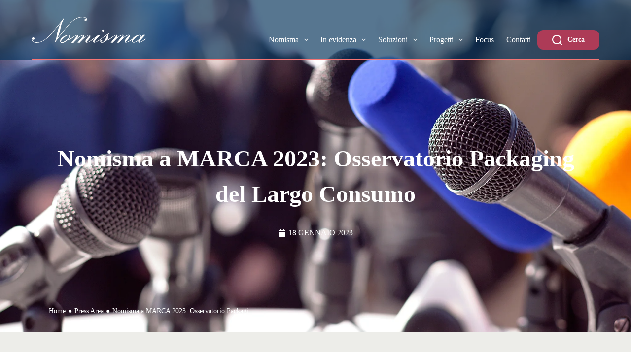

--- FILE ---
content_type: text/html; charset=UTF-8
request_url: https://demo00.kinetica.dev/press-area/marca2023-nomisma-osservatorio-packaging-del-largo-consumo/
body_size: 65310
content:
<!doctype html>
<html lang="it-IT">
<head>
	
	<meta charset="UTF-8">
	<meta name="viewport" content="width=device-width, initial-scale=1, maximum-scale=5, viewport-fit=cover">
	<meta name="google-site-verification" content="QbA7CufAMbdMLty5BGatu5hHg-rSs-bSh9Wtl5JoJ8Y" />
	<link rel="profile" href="https://gmpg.org/xfn/11">

	<meta name='robots' content='index, follow, max-image-preview:large, max-snippet:-1, max-video-preview:-1' />

<!-- Google Tag Manager for WordPress by gtm4wp.com -->
<script data-cfasync="false" data-pagespeed-no-defer>
	var gtm4wp_datalayer_name = "dataLayer";
	var dataLayer = dataLayer || [];
</script>
<!-- End Google Tag Manager for WordPress by gtm4wp.com -->
	<!-- This site is optimized with the Yoast SEO plugin v23.1 - https://yoast.com/wordpress/plugins/seo/ -->
	<title>Nomisma a MARCA 2023: Osservatorio Packaging del Largo Consumo | Nomisma</title>
	<meta name="description" content="Italiani sempre più attenti alla sostenibilità del packaging. Il 65% degli italiani ha inserito nel proprio carrello un prodotto perché aveva una" />
	<link rel="canonical" href="https://demo00.kinetica.dev/press-area/marca2023-nomisma-osservatorio-packaging-del-largo-consumo/" />
	<meta property="og:locale" content="it_IT" />
	<meta property="og:type" content="article" />
	<meta property="og:title" content="Nomisma a MARCA 2023: Osservatorio Packaging del Largo Consumo | Nomisma" />
	<meta property="og:description" content="Italiani sempre più attenti alla sostenibilità del packaging. Il 65% degli italiani ha inserito nel proprio carrello un prodotto perché aveva una" />
	<meta property="og:url" content="https://demo00.kinetica.dev/press-area/marca2023-nomisma-osservatorio-packaging-del-largo-consumo/" />
	<meta property="og:site_name" content="Nomisma" />
	<meta name="twitter:card" content="summary_large_image" />
	<meta name="twitter:site" content="@nomismaustampa" />
	<meta name="twitter:label1" content="Tempo di lettura stimato" />
	<meta name="twitter:data1" content="3 minuti" />
	<script type="application/ld+json" class="yoast-schema-graph">{"@context":"https://schema.org","@graph":[{"@type":"WebPage","@id":"https://demo00.kinetica.dev/press-area/marca2023-nomisma-osservatorio-packaging-del-largo-consumo/","url":"https://demo00.kinetica.dev/press-area/marca2023-nomisma-osservatorio-packaging-del-largo-consumo/","name":"Nomisma a MARCA 2023: Osservatorio Packaging del Largo Consumo | Nomisma","isPartOf":{"@id":"https://demo00.kinetica.dev/#website"},"datePublished":"2023-01-18T14:00:00+00:00","dateModified":"2023-01-18T14:00:00+00:00","description":"Italiani sempre più attenti alla sostenibilità del packaging. Il 65% degli italiani ha inserito nel proprio carrello un prodotto perché aveva una","breadcrumb":{"@id":"https://demo00.kinetica.dev/press-area/marca2023-nomisma-osservatorio-packaging-del-largo-consumo/#breadcrumb"},"inLanguage":"it-IT","potentialAction":[{"@type":"ReadAction","target":["https://demo00.kinetica.dev/press-area/marca2023-nomisma-osservatorio-packaging-del-largo-consumo/"]}]},{"@type":"BreadcrumbList","@id":"https://demo00.kinetica.dev/press-area/marca2023-nomisma-osservatorio-packaging-del-largo-consumo/#breadcrumb","itemListElement":[{"@type":"ListItem","position":1,"name":"Home","item":"https://demo00.kinetica.dev/"},{"@type":"ListItem","position":2,"name":"Press Area","item":"https://demo00.kinetica.dev/press-area/"},{"@type":"ListItem","position":3,"name":"Press Area","item":"https://demo00.kinetica.dev/press-area-archive/"},{"@type":"ListItem","position":4,"name":"Nomisma a MARCA 2023: Osservatorio Packaging del Largo Consumo"}]},{"@type":"WebSite","@id":"https://demo00.kinetica.dev/#website","url":"https://demo00.kinetica.dev/","name":"Nomisma","description":"Nomisma","publisher":{"@id":"https://demo00.kinetica.dev/#organization"},"alternateName":"Nomisma","potentialAction":[{"@type":"SearchAction","target":{"@type":"EntryPoint","urlTemplate":"https://demo00.kinetica.dev/?s={search_term_string}"},"query-input":"required name=search_term_string"}],"inLanguage":"it-IT"},{"@type":"Organization","@id":"https://demo00.kinetica.dev/#organization","name":"Nomisma","url":"https://demo00.kinetica.dev/","logo":{"@type":"ImageObject","inLanguage":"it-IT","@id":"https://demo00.kinetica.dev/#/schema/logo/image/","url":"https://demo00.kinetica.dev/wp-content/uploads/2023/07/img-logo.svg","contentUrl":"https://demo00.kinetica.dev/wp-content/uploads/2023/07/img-logo.svg","width":232,"height":53,"caption":"Nomisma"},"image":{"@id":"https://demo00.kinetica.dev/#/schema/logo/image/"},"sameAs":["https://x.com/nomismaustampa","https://www.youtube.com/channel/UCcXuevq6rM-XR7rAdY0Bt4g"]}]}</script>
	<!-- / Yoast SEO plugin. -->


<link rel="alternate" type="application/rss+xml" title="Nomisma &raquo; Feed" href="https://demo00.kinetica.dev/feed/" />
<link rel="alternate" type="application/rss+xml" title="Nomisma &raquo; Feed dei commenti" href="https://demo00.kinetica.dev/comments/feed/" />
<link rel='stylesheet' id='blocksy-dynamic-global-css' href='https://demo00.kinetica.dev/wp-content/uploads/blocksy/css/global.css?ver=27255' media='all' />
<link rel='stylesheet' id='wp-block-library-css' href='https://demo00.kinetica.dev/wp-includes/css/dist/block-library/style.min.css?ver=6.6.1' media='all' />
<style id='global-styles-inline-css'>
:root{--wp--preset--aspect-ratio--square: 1;--wp--preset--aspect-ratio--4-3: 4/3;--wp--preset--aspect-ratio--3-4: 3/4;--wp--preset--aspect-ratio--3-2: 3/2;--wp--preset--aspect-ratio--2-3: 2/3;--wp--preset--aspect-ratio--16-9: 16/9;--wp--preset--aspect-ratio--9-16: 9/16;--wp--preset--color--black: #000000;--wp--preset--color--cyan-bluish-gray: #abb8c3;--wp--preset--color--white: #ffffff;--wp--preset--color--pale-pink: #f78da7;--wp--preset--color--vivid-red: #cf2e2e;--wp--preset--color--luminous-vivid-orange: #ff6900;--wp--preset--color--luminous-vivid-amber: #fcb900;--wp--preset--color--light-green-cyan: #7bdcb5;--wp--preset--color--vivid-green-cyan: #00d084;--wp--preset--color--pale-cyan-blue: #8ed1fc;--wp--preset--color--vivid-cyan-blue: #0693e3;--wp--preset--color--vivid-purple: #9b51e0;--wp--preset--color--palette-color-1: var(--theme-palette-color-1, #AD3B57);--wp--preset--color--palette-color-2: var(--theme-palette-color-2, #F57575);--wp--preset--color--palette-color-3: var(--theme-palette-color-3, #002F56);--wp--preset--color--palette-color-4: var(--theme-palette-color-4, #383838);--wp--preset--color--palette-color-5: var(--theme-palette-color-5, #e2e1d9);--wp--preset--color--palette-color-6: var(--theme-palette-color-6, #edede9);--wp--preset--color--palette-color-7: var(--theme-palette-color-7, #f0f0ed);--wp--preset--color--palette-color-8: var(--theme-palette-color-8, #ffffff);--wp--preset--gradient--vivid-cyan-blue-to-vivid-purple: linear-gradient(135deg,rgba(6,147,227,1) 0%,rgb(155,81,224) 100%);--wp--preset--gradient--light-green-cyan-to-vivid-green-cyan: linear-gradient(135deg,rgb(122,220,180) 0%,rgb(0,208,130) 100%);--wp--preset--gradient--luminous-vivid-amber-to-luminous-vivid-orange: linear-gradient(135deg,rgba(252,185,0,1) 0%,rgba(255,105,0,1) 100%);--wp--preset--gradient--luminous-vivid-orange-to-vivid-red: linear-gradient(135deg,rgba(255,105,0,1) 0%,rgb(207,46,46) 100%);--wp--preset--gradient--very-light-gray-to-cyan-bluish-gray: linear-gradient(135deg,rgb(238,238,238) 0%,rgb(169,184,195) 100%);--wp--preset--gradient--cool-to-warm-spectrum: linear-gradient(135deg,rgb(74,234,220) 0%,rgb(151,120,209) 20%,rgb(207,42,186) 40%,rgb(238,44,130) 60%,rgb(251,105,98) 80%,rgb(254,248,76) 100%);--wp--preset--gradient--blush-light-purple: linear-gradient(135deg,rgb(255,206,236) 0%,rgb(152,150,240) 100%);--wp--preset--gradient--blush-bordeaux: linear-gradient(135deg,rgb(254,205,165) 0%,rgb(254,45,45) 50%,rgb(107,0,62) 100%);--wp--preset--gradient--luminous-dusk: linear-gradient(135deg,rgb(255,203,112) 0%,rgb(199,81,192) 50%,rgb(65,88,208) 100%);--wp--preset--gradient--pale-ocean: linear-gradient(135deg,rgb(255,245,203) 0%,rgb(182,227,212) 50%,rgb(51,167,181) 100%);--wp--preset--gradient--electric-grass: linear-gradient(135deg,rgb(202,248,128) 0%,rgb(113,206,126) 100%);--wp--preset--gradient--midnight: linear-gradient(135deg,rgb(2,3,129) 0%,rgb(40,116,252) 100%);--wp--preset--gradient--juicy-peach: linear-gradient(to right, #ffecd2 0%, #fcb69f 100%);--wp--preset--gradient--young-passion: linear-gradient(to right, #ff8177 0%, #ff867a 0%, #ff8c7f 21%, #f99185 52%, #cf556c 78%, #b12a5b 100%);--wp--preset--gradient--true-sunset: linear-gradient(to right, #fa709a 0%, #fee140 100%);--wp--preset--gradient--morpheus-den: linear-gradient(to top, #30cfd0 0%, #330867 100%);--wp--preset--gradient--plum-plate: linear-gradient(135deg, #667eea 0%, #764ba2 100%);--wp--preset--gradient--aqua-splash: linear-gradient(15deg, #13547a 0%, #80d0c7 100%);--wp--preset--gradient--love-kiss: linear-gradient(to top, #ff0844 0%, #ffb199 100%);--wp--preset--gradient--new-retrowave: linear-gradient(to top, #3b41c5 0%, #a981bb 49%, #ffc8a9 100%);--wp--preset--gradient--plum-bath: linear-gradient(to top, #cc208e 0%, #6713d2 100%);--wp--preset--gradient--high-flight: linear-gradient(to right, #0acffe 0%, #495aff 100%);--wp--preset--gradient--teen-party: linear-gradient(-225deg, #FF057C 0%, #8D0B93 50%, #321575 100%);--wp--preset--gradient--fabled-sunset: linear-gradient(-225deg, #231557 0%, #44107A 29%, #FF1361 67%, #FFF800 100%);--wp--preset--gradient--arielle-smile: radial-gradient(circle 248px at center, #16d9e3 0%, #30c7ec 47%, #46aef7 100%);--wp--preset--gradient--itmeo-branding: linear-gradient(180deg, #2af598 0%, #009efd 100%);--wp--preset--gradient--deep-blue: linear-gradient(to right, #6a11cb 0%, #2575fc 100%);--wp--preset--gradient--strong-bliss: linear-gradient(to right, #f78ca0 0%, #f9748f 19%, #fd868c 60%, #fe9a8b 100%);--wp--preset--gradient--sweet-period: linear-gradient(to top, #3f51b1 0%, #5a55ae 13%, #7b5fac 25%, #8f6aae 38%, #a86aa4 50%, #cc6b8e 62%, #f18271 75%, #f3a469 87%, #f7c978 100%);--wp--preset--gradient--purple-division: linear-gradient(to top, #7028e4 0%, #e5b2ca 100%);--wp--preset--gradient--cold-evening: linear-gradient(to top, #0c3483 0%, #a2b6df 100%, #6b8cce 100%, #a2b6df 100%);--wp--preset--gradient--mountain-rock: linear-gradient(to right, #868f96 0%, #596164 100%);--wp--preset--gradient--desert-hump: linear-gradient(to top, #c79081 0%, #dfa579 100%);--wp--preset--gradient--ethernal-constance: linear-gradient(to top, #09203f 0%, #537895 100%);--wp--preset--gradient--happy-memories: linear-gradient(-60deg, #ff5858 0%, #f09819 100%);--wp--preset--gradient--grown-early: linear-gradient(to top, #0ba360 0%, #3cba92 100%);--wp--preset--gradient--morning-salad: linear-gradient(-225deg, #B7F8DB 0%, #50A7C2 100%);--wp--preset--gradient--night-call: linear-gradient(-225deg, #AC32E4 0%, #7918F2 48%, #4801FF 100%);--wp--preset--gradient--mind-crawl: linear-gradient(-225deg, #473B7B 0%, #3584A7 51%, #30D2BE 100%);--wp--preset--gradient--angel-care: linear-gradient(-225deg, #FFE29F 0%, #FFA99F 48%, #FF719A 100%);--wp--preset--gradient--juicy-cake: linear-gradient(to top, #e14fad 0%, #f9d423 100%);--wp--preset--gradient--rich-metal: linear-gradient(to right, #d7d2cc 0%, #304352 100%);--wp--preset--gradient--mole-hall: linear-gradient(-20deg, #616161 0%, #9bc5c3 100%);--wp--preset--gradient--cloudy-knoxville: linear-gradient(120deg, #fdfbfb 0%, #ebedee 100%);--wp--preset--gradient--soft-grass: linear-gradient(to top, #c1dfc4 0%, #deecdd 100%);--wp--preset--gradient--saint-petersburg: linear-gradient(135deg, #f5f7fa 0%, #c3cfe2 100%);--wp--preset--gradient--everlasting-sky: linear-gradient(135deg, #fdfcfb 0%, #e2d1c3 100%);--wp--preset--gradient--kind-steel: linear-gradient(-20deg, #e9defa 0%, #fbfcdb 100%);--wp--preset--gradient--over-sun: linear-gradient(60deg, #abecd6 0%, #fbed96 100%);--wp--preset--gradient--premium-white: linear-gradient(to top, #d5d4d0 0%, #d5d4d0 1%, #eeeeec 31%, #efeeec 75%, #e9e9e7 100%);--wp--preset--gradient--clean-mirror: linear-gradient(45deg, #93a5cf 0%, #e4efe9 100%);--wp--preset--gradient--wild-apple: linear-gradient(to top, #d299c2 0%, #fef9d7 100%);--wp--preset--gradient--snow-again: linear-gradient(to top, #e6e9f0 0%, #eef1f5 100%);--wp--preset--gradient--confident-cloud: linear-gradient(to top, #dad4ec 0%, #dad4ec 1%, #f3e7e9 100%);--wp--preset--gradient--glass-water: linear-gradient(to top, #dfe9f3 0%, white 100%);--wp--preset--gradient--perfect-white: linear-gradient(-225deg, #E3FDF5 0%, #FFE6FA 100%);--wp--preset--font-size--small: 13px;--wp--preset--font-size--medium: 20px;--wp--preset--font-size--large: clamp(22px, 1.375rem + ((1vw - 3.2px) * 0.625), 30px);--wp--preset--font-size--x-large: clamp(30px, 1.875rem + ((1vw - 3.2px) * 1.563), 50px);--wp--preset--font-size--xx-large: clamp(45px, 2.813rem + ((1vw - 3.2px) * 2.734), 80px);--wp--preset--spacing--20: 0.44rem;--wp--preset--spacing--30: 0.67rem;--wp--preset--spacing--40: 1rem;--wp--preset--spacing--50: 1.5rem;--wp--preset--spacing--60: 2.25rem;--wp--preset--spacing--70: 3.38rem;--wp--preset--spacing--80: 5.06rem;--wp--preset--shadow--natural: 6px 6px 9px rgba(0, 0, 0, 0.2);--wp--preset--shadow--deep: 12px 12px 50px rgba(0, 0, 0, 0.4);--wp--preset--shadow--sharp: 6px 6px 0px rgba(0, 0, 0, 0.2);--wp--preset--shadow--outlined: 6px 6px 0px -3px rgba(255, 255, 255, 1), 6px 6px rgba(0, 0, 0, 1);--wp--preset--shadow--crisp: 6px 6px 0px rgba(0, 0, 0, 1);}:root { --wp--style--global--content-size: var(--theme-block-max-width);--wp--style--global--wide-size: var(--theme-block-wide-max-width); }:where(body) { margin: 0; }.wp-site-blocks > .alignleft { float: left; margin-right: 2em; }.wp-site-blocks > .alignright { float: right; margin-left: 2em; }.wp-site-blocks > .aligncenter { justify-content: center; margin-left: auto; margin-right: auto; }:where(.wp-site-blocks) > * { margin-block-start: var(--theme-content-spacing); margin-block-end: 0; }:where(.wp-site-blocks) > :first-child { margin-block-start: 0; }:where(.wp-site-blocks) > :last-child { margin-block-end: 0; }:root { --wp--style--block-gap: var(--theme-content-spacing); }.is-layout-flow  > :first-child{margin-block-start: 0;}.is-layout-flow  > :last-child{margin-block-end: 0;}.is-layout-flow  > *{margin-block-start: var(--theme-content-spacing);margin-block-end: 0;}.is-layout-constrained  > :first-child{margin-block-start: 0;}.is-layout-constrained  > :last-child{margin-block-end: 0;}.is-layout-constrained  > *{margin-block-start: var(--theme-content-spacing);margin-block-end: 0;}.is-layout-flex {gap: var(--theme-content-spacing);}.is-layout-grid {gap: var(--theme-content-spacing);}.is-layout-flow > .alignleft{float: left;margin-inline-start: 0;margin-inline-end: 2em;}.is-layout-flow > .alignright{float: right;margin-inline-start: 2em;margin-inline-end: 0;}.is-layout-flow > .aligncenter{margin-left: auto !important;margin-right: auto !important;}.is-layout-constrained > .alignleft{float: left;margin-inline-start: 0;margin-inline-end: 2em;}.is-layout-constrained > .alignright{float: right;margin-inline-start: 2em;margin-inline-end: 0;}.is-layout-constrained > .aligncenter{margin-left: auto !important;margin-right: auto !important;}.is-layout-constrained > :where(:not(.alignleft):not(.alignright):not(.alignfull)){max-width: var(--wp--style--global--content-size);margin-left: auto !important;margin-right: auto !important;}.is-layout-constrained > .alignwide{max-width: var(--wp--style--global--wide-size);}body .is-layout-flex{display: flex;}.is-layout-flex{flex-wrap: wrap;align-items: center;}.is-layout-flex > :is(*, div){margin: 0;}body .is-layout-grid{display: grid;}.is-layout-grid > :is(*, div){margin: 0;}:root :where(body){padding-top: 0px;padding-right: 0px;padding-bottom: 0px;padding-left: 0px;}.has-black-color{color: var(--wp--preset--color--black) !important;}.has-cyan-bluish-gray-color{color: var(--wp--preset--color--cyan-bluish-gray) !important;}.has-white-color{color: var(--wp--preset--color--white) !important;}.has-pale-pink-color{color: var(--wp--preset--color--pale-pink) !important;}.has-vivid-red-color{color: var(--wp--preset--color--vivid-red) !important;}.has-luminous-vivid-orange-color{color: var(--wp--preset--color--luminous-vivid-orange) !important;}.has-luminous-vivid-amber-color{color: var(--wp--preset--color--luminous-vivid-amber) !important;}.has-light-green-cyan-color{color: var(--wp--preset--color--light-green-cyan) !important;}.has-vivid-green-cyan-color{color: var(--wp--preset--color--vivid-green-cyan) !important;}.has-pale-cyan-blue-color{color: var(--wp--preset--color--pale-cyan-blue) !important;}.has-vivid-cyan-blue-color{color: var(--wp--preset--color--vivid-cyan-blue) !important;}.has-vivid-purple-color{color: var(--wp--preset--color--vivid-purple) !important;}.has-palette-color-1-color{color: var(--wp--preset--color--palette-color-1) !important;}.has-palette-color-2-color{color: var(--wp--preset--color--palette-color-2) !important;}.has-palette-color-3-color{color: var(--wp--preset--color--palette-color-3) !important;}.has-palette-color-4-color{color: var(--wp--preset--color--palette-color-4) !important;}.has-palette-color-5-color{color: var(--wp--preset--color--palette-color-5) !important;}.has-palette-color-6-color{color: var(--wp--preset--color--palette-color-6) !important;}.has-palette-color-7-color{color: var(--wp--preset--color--palette-color-7) !important;}.has-palette-color-8-color{color: var(--wp--preset--color--palette-color-8) !important;}.has-black-background-color{background-color: var(--wp--preset--color--black) !important;}.has-cyan-bluish-gray-background-color{background-color: var(--wp--preset--color--cyan-bluish-gray) !important;}.has-white-background-color{background-color: var(--wp--preset--color--white) !important;}.has-pale-pink-background-color{background-color: var(--wp--preset--color--pale-pink) !important;}.has-vivid-red-background-color{background-color: var(--wp--preset--color--vivid-red) !important;}.has-luminous-vivid-orange-background-color{background-color: var(--wp--preset--color--luminous-vivid-orange) !important;}.has-luminous-vivid-amber-background-color{background-color: var(--wp--preset--color--luminous-vivid-amber) !important;}.has-light-green-cyan-background-color{background-color: var(--wp--preset--color--light-green-cyan) !important;}.has-vivid-green-cyan-background-color{background-color: var(--wp--preset--color--vivid-green-cyan) !important;}.has-pale-cyan-blue-background-color{background-color: var(--wp--preset--color--pale-cyan-blue) !important;}.has-vivid-cyan-blue-background-color{background-color: var(--wp--preset--color--vivid-cyan-blue) !important;}.has-vivid-purple-background-color{background-color: var(--wp--preset--color--vivid-purple) !important;}.has-palette-color-1-background-color{background-color: var(--wp--preset--color--palette-color-1) !important;}.has-palette-color-2-background-color{background-color: var(--wp--preset--color--palette-color-2) !important;}.has-palette-color-3-background-color{background-color: var(--wp--preset--color--palette-color-3) !important;}.has-palette-color-4-background-color{background-color: var(--wp--preset--color--palette-color-4) !important;}.has-palette-color-5-background-color{background-color: var(--wp--preset--color--palette-color-5) !important;}.has-palette-color-6-background-color{background-color: var(--wp--preset--color--palette-color-6) !important;}.has-palette-color-7-background-color{background-color: var(--wp--preset--color--palette-color-7) !important;}.has-palette-color-8-background-color{background-color: var(--wp--preset--color--palette-color-8) !important;}.has-black-border-color{border-color: var(--wp--preset--color--black) !important;}.has-cyan-bluish-gray-border-color{border-color: var(--wp--preset--color--cyan-bluish-gray) !important;}.has-white-border-color{border-color: var(--wp--preset--color--white) !important;}.has-pale-pink-border-color{border-color: var(--wp--preset--color--pale-pink) !important;}.has-vivid-red-border-color{border-color: var(--wp--preset--color--vivid-red) !important;}.has-luminous-vivid-orange-border-color{border-color: var(--wp--preset--color--luminous-vivid-orange) !important;}.has-luminous-vivid-amber-border-color{border-color: var(--wp--preset--color--luminous-vivid-amber) !important;}.has-light-green-cyan-border-color{border-color: var(--wp--preset--color--light-green-cyan) !important;}.has-vivid-green-cyan-border-color{border-color: var(--wp--preset--color--vivid-green-cyan) !important;}.has-pale-cyan-blue-border-color{border-color: var(--wp--preset--color--pale-cyan-blue) !important;}.has-vivid-cyan-blue-border-color{border-color: var(--wp--preset--color--vivid-cyan-blue) !important;}.has-vivid-purple-border-color{border-color: var(--wp--preset--color--vivid-purple) !important;}.has-palette-color-1-border-color{border-color: var(--wp--preset--color--palette-color-1) !important;}.has-palette-color-2-border-color{border-color: var(--wp--preset--color--palette-color-2) !important;}.has-palette-color-3-border-color{border-color: var(--wp--preset--color--palette-color-3) !important;}.has-palette-color-4-border-color{border-color: var(--wp--preset--color--palette-color-4) !important;}.has-palette-color-5-border-color{border-color: var(--wp--preset--color--palette-color-5) !important;}.has-palette-color-6-border-color{border-color: var(--wp--preset--color--palette-color-6) !important;}.has-palette-color-7-border-color{border-color: var(--wp--preset--color--palette-color-7) !important;}.has-palette-color-8-border-color{border-color: var(--wp--preset--color--palette-color-8) !important;}.has-vivid-cyan-blue-to-vivid-purple-gradient-background{background: var(--wp--preset--gradient--vivid-cyan-blue-to-vivid-purple) !important;}.has-light-green-cyan-to-vivid-green-cyan-gradient-background{background: var(--wp--preset--gradient--light-green-cyan-to-vivid-green-cyan) !important;}.has-luminous-vivid-amber-to-luminous-vivid-orange-gradient-background{background: var(--wp--preset--gradient--luminous-vivid-amber-to-luminous-vivid-orange) !important;}.has-luminous-vivid-orange-to-vivid-red-gradient-background{background: var(--wp--preset--gradient--luminous-vivid-orange-to-vivid-red) !important;}.has-very-light-gray-to-cyan-bluish-gray-gradient-background{background: var(--wp--preset--gradient--very-light-gray-to-cyan-bluish-gray) !important;}.has-cool-to-warm-spectrum-gradient-background{background: var(--wp--preset--gradient--cool-to-warm-spectrum) !important;}.has-blush-light-purple-gradient-background{background: var(--wp--preset--gradient--blush-light-purple) !important;}.has-blush-bordeaux-gradient-background{background: var(--wp--preset--gradient--blush-bordeaux) !important;}.has-luminous-dusk-gradient-background{background: var(--wp--preset--gradient--luminous-dusk) !important;}.has-pale-ocean-gradient-background{background: var(--wp--preset--gradient--pale-ocean) !important;}.has-electric-grass-gradient-background{background: var(--wp--preset--gradient--electric-grass) !important;}.has-midnight-gradient-background{background: var(--wp--preset--gradient--midnight) !important;}.has-juicy-peach-gradient-background{background: var(--wp--preset--gradient--juicy-peach) !important;}.has-young-passion-gradient-background{background: var(--wp--preset--gradient--young-passion) !important;}.has-true-sunset-gradient-background{background: var(--wp--preset--gradient--true-sunset) !important;}.has-morpheus-den-gradient-background{background: var(--wp--preset--gradient--morpheus-den) !important;}.has-plum-plate-gradient-background{background: var(--wp--preset--gradient--plum-plate) !important;}.has-aqua-splash-gradient-background{background: var(--wp--preset--gradient--aqua-splash) !important;}.has-love-kiss-gradient-background{background: var(--wp--preset--gradient--love-kiss) !important;}.has-new-retrowave-gradient-background{background: var(--wp--preset--gradient--new-retrowave) !important;}.has-plum-bath-gradient-background{background: var(--wp--preset--gradient--plum-bath) !important;}.has-high-flight-gradient-background{background: var(--wp--preset--gradient--high-flight) !important;}.has-teen-party-gradient-background{background: var(--wp--preset--gradient--teen-party) !important;}.has-fabled-sunset-gradient-background{background: var(--wp--preset--gradient--fabled-sunset) !important;}.has-arielle-smile-gradient-background{background: var(--wp--preset--gradient--arielle-smile) !important;}.has-itmeo-branding-gradient-background{background: var(--wp--preset--gradient--itmeo-branding) !important;}.has-deep-blue-gradient-background{background: var(--wp--preset--gradient--deep-blue) !important;}.has-strong-bliss-gradient-background{background: var(--wp--preset--gradient--strong-bliss) !important;}.has-sweet-period-gradient-background{background: var(--wp--preset--gradient--sweet-period) !important;}.has-purple-division-gradient-background{background: var(--wp--preset--gradient--purple-division) !important;}.has-cold-evening-gradient-background{background: var(--wp--preset--gradient--cold-evening) !important;}.has-mountain-rock-gradient-background{background: var(--wp--preset--gradient--mountain-rock) !important;}.has-desert-hump-gradient-background{background: var(--wp--preset--gradient--desert-hump) !important;}.has-ethernal-constance-gradient-background{background: var(--wp--preset--gradient--ethernal-constance) !important;}.has-happy-memories-gradient-background{background: var(--wp--preset--gradient--happy-memories) !important;}.has-grown-early-gradient-background{background: var(--wp--preset--gradient--grown-early) !important;}.has-morning-salad-gradient-background{background: var(--wp--preset--gradient--morning-salad) !important;}.has-night-call-gradient-background{background: var(--wp--preset--gradient--night-call) !important;}.has-mind-crawl-gradient-background{background: var(--wp--preset--gradient--mind-crawl) !important;}.has-angel-care-gradient-background{background: var(--wp--preset--gradient--angel-care) !important;}.has-juicy-cake-gradient-background{background: var(--wp--preset--gradient--juicy-cake) !important;}.has-rich-metal-gradient-background{background: var(--wp--preset--gradient--rich-metal) !important;}.has-mole-hall-gradient-background{background: var(--wp--preset--gradient--mole-hall) !important;}.has-cloudy-knoxville-gradient-background{background: var(--wp--preset--gradient--cloudy-knoxville) !important;}.has-soft-grass-gradient-background{background: var(--wp--preset--gradient--soft-grass) !important;}.has-saint-petersburg-gradient-background{background: var(--wp--preset--gradient--saint-petersburg) !important;}.has-everlasting-sky-gradient-background{background: var(--wp--preset--gradient--everlasting-sky) !important;}.has-kind-steel-gradient-background{background: var(--wp--preset--gradient--kind-steel) !important;}.has-over-sun-gradient-background{background: var(--wp--preset--gradient--over-sun) !important;}.has-premium-white-gradient-background{background: var(--wp--preset--gradient--premium-white) !important;}.has-clean-mirror-gradient-background{background: var(--wp--preset--gradient--clean-mirror) !important;}.has-wild-apple-gradient-background{background: var(--wp--preset--gradient--wild-apple) !important;}.has-snow-again-gradient-background{background: var(--wp--preset--gradient--snow-again) !important;}.has-confident-cloud-gradient-background{background: var(--wp--preset--gradient--confident-cloud) !important;}.has-glass-water-gradient-background{background: var(--wp--preset--gradient--glass-water) !important;}.has-perfect-white-gradient-background{background: var(--wp--preset--gradient--perfect-white) !important;}.has-small-font-size{font-size: var(--wp--preset--font-size--small) !important;}.has-medium-font-size{font-size: var(--wp--preset--font-size--medium) !important;}.has-large-font-size{font-size: var(--wp--preset--font-size--large) !important;}.has-x-large-font-size{font-size: var(--wp--preset--font-size--x-large) !important;}.has-xx-large-font-size{font-size: var(--wp--preset--font-size--xx-large) !important;}
:root :where(.wp-block-pullquote){font-size: clamp(0.984em, 0.984rem + ((1vw - 0.2em) * 0.645), 1.5em);line-height: 1.6;}
</style>
<link rel='stylesheet' id='contact-form-7-css' href='https://demo00.kinetica.dev/wp-content/plugins/contact-form-7/includes/css/styles.css?ver=5.9.8' media='all' />
<style id='contact-form-7-inline-css'>
.wpcf7 .wpcf7-recaptcha iframe {margin-bottom: 0;}.wpcf7 .wpcf7-recaptcha[data-align="center"] > div {margin: 0 auto;}.wpcf7 .wpcf7-recaptcha[data-align="right"] > div {margin: 0 0 0 auto;}
</style>
<link rel='stylesheet' id='parent-style-css' href='https://demo00.kinetica.dev/wp-content/themes/blocksy/style.css?ver=6.6.1' media='all' />
<link rel='stylesheet' id='elementor-icons-css' href='https://demo00.kinetica.dev/wp-content/plugins/elementor/assets/lib/eicons/css/elementor-icons.min.css?ver=5.30.0' media='all' />
<link rel='stylesheet' id='elementor-frontend-css' href='https://demo00.kinetica.dev/wp-content/uploads/elementor/css/custom-frontend-lite.min.css?ver=1729504853' media='all' />
<link rel='stylesheet' id='swiper-css' href='https://demo00.kinetica.dev/wp-content/plugins/elementor/assets/lib/swiper/v8/css/swiper.min.css?ver=8.4.5' media='all' />
<link rel='stylesheet' id='elementor-post-1201-css' href='https://demo00.kinetica.dev/wp-content/uploads/elementor/css/post-1201.css?ver=1729504853' media='all' />
<link rel='stylesheet' id='elementor-pro-css' href='https://demo00.kinetica.dev/wp-content/uploads/elementor/css/custom-pro-frontend-lite.min.css?ver=1729504853' media='all' />
<link rel='stylesheet' id='elementor-post-8157-css' href='https://demo00.kinetica.dev/wp-content/uploads/elementor/css/post-8157.css?ver=1729683543' media='all' />
<link rel='stylesheet' id='elementor-post-9658-css' href='https://demo00.kinetica.dev/wp-content/uploads/elementor/css/post-9658.css?ver=1729504854' media='all' />
<link rel='stylesheet' id='cf7cf-style-css' href='https://demo00.kinetica.dev/wp-content/plugins/cf7-conditional-fields/style.css?ver=2.4.15' media='all' />
<link rel='stylesheet' id='ct-main-styles-css' href='https://demo00.kinetica.dev/wp-content/themes/blocksy/static/bundle/main.min.css?ver=2.0.59' media='all' />
<link rel='stylesheet' id='blocksy-ext-mega-menu-styles-css' href='https://demo00.kinetica.dev/wp-content/plugins/blocksy-companion-pro/framework/premium/extensions/mega-menu/static/bundle/main.min.css?ver=2.0.57' media='all' />
<link rel='stylesheet' id='blocksy-ext-post-types-extra-styles-css' href='https://demo00.kinetica.dev/wp-content/plugins/blocksy-companion-pro/framework/premium/extensions/post-types-extra/static/bundle/main.min.css?ver=2.0.57' media='all' />
<link rel='stylesheet' id='blocksy-ext-shortcuts-styles-css' href='https://demo00.kinetica.dev/wp-content/plugins/blocksy-companion-pro/framework/premium/extensions/shortcuts/static/bundle/main.min.css?ver=2.0.57' media='all' />
<link rel='stylesheet' id='ct-page-title-styles-css' href='https://demo00.kinetica.dev/wp-content/themes/blocksy/static/bundle/page-title.min.css?ver=2.0.59' media='all' />
<link rel='stylesheet' id='ct-elementor-styles-css' href='https://demo00.kinetica.dev/wp-content/themes/blocksy/static/bundle/elementor-frontend.min.css?ver=2.0.59' media='all' />
<link rel='stylesheet' id='ct-cf-7-styles-css' href='https://demo00.kinetica.dev/wp-content/themes/blocksy/static/bundle/cf-7.min.css?ver=2.0.59' media='all' />
<link rel='stylesheet' id='elementor-icons-shared-0-css' href='https://demo00.kinetica.dev/wp-content/plugins/elementor/assets/lib/font-awesome/css/fontawesome.min.css?ver=5.15.3' media='all' />
<link rel='stylesheet' id='elementor-icons-fa-solid-css' href='https://demo00.kinetica.dev/wp-content/plugins/elementor/assets/lib/font-awesome/css/solid.min.css?ver=5.15.3' media='all' />
<script src="https://demo00.kinetica.dev/wp-includes/js/jquery/jquery.min.js?ver=3.7.1" id="jquery-core-js"></script>
<script src="https://demo00.kinetica.dev/wp-includes/js/jquery/jquery-migrate.min.js?ver=3.4.1" id="jquery-migrate-js"></script>
<link rel="https://api.w.org/" href="https://demo00.kinetica.dev/wp-json/" /><link rel="alternate" title="JSON" type="application/json" href="https://demo00.kinetica.dev/wp-json/wp/v2/pressarea/16203" /><link rel="EditURI" type="application/rsd+xml" title="RSD" href="https://demo00.kinetica.dev/xmlrpc.php?rsd" />
<meta name="generator" content="WordPress 6.6.1" />
<link rel='shortlink' href='https://demo00.kinetica.dev/?p=16203' />
<link rel="alternate" title="oEmbed (JSON)" type="application/json+oembed" href="https://demo00.kinetica.dev/wp-json/oembed/1.0/embed?url=https%3A%2F%2Fdemo00.kinetica.dev%2Fpress-area%2Fmarca2023-nomisma-osservatorio-packaging-del-largo-consumo%2F" />
<link rel="alternate" title="oEmbed (XML)" type="text/xml+oembed" href="https://demo00.kinetica.dev/wp-json/oembed/1.0/embed?url=https%3A%2F%2Fdemo00.kinetica.dev%2Fpress-area%2Fmarca2023-nomisma-osservatorio-packaging-del-largo-consumo%2F&#038;format=xml" />

<!-- Google Tag Manager for WordPress by gtm4wp.com -->
<!-- GTM Container placement set to footer -->
<script data-cfasync="false" data-pagespeed-no-defer type="text/javascript">
	var dataLayer_content = {"pagePostType":"pressarea","pagePostType2":"single-pressarea"};
	dataLayer.push( dataLayer_content );
</script>
<script data-cfasync="false">
(function(w,d,s,l,i){w[l]=w[l]||[];w[l].push({'gtm.start':
new Date().getTime(),event:'gtm.js'});var f=d.getElementsByTagName(s)[0],
j=d.createElement(s),dl=l!='dataLayer'?'&l='+l:'';j.async=true;j.src=
'//www.googletagmanager.com/gtm.js?id='+i+dl;f.parentNode.insertBefore(j,f);
})(window,document,'script','dataLayer','GTM-WHL7KQLK');
</script>
<!-- End Google Tag Manager for WordPress by gtm4wp.com --><noscript><link rel='stylesheet' href='https://demo00.kinetica.dev/wp-content/themes/blocksy/static/bundle/no-scripts.min.css' type='text/css'></noscript>
<style id="ct-main-styles-inline-css">[data-header*="type-1"] {--has-transparent-header:1;}</style>
<meta name="generator" content="Elementor 3.23.3; features: e_optimized_css_loading, additional_custom_breakpoints, e_lazyload; settings: css_print_method-external, google_font-disabled, font_display-auto">
			<style>
				.e-con.e-parent:nth-of-type(n+4):not(.e-lazyloaded):not(.e-no-lazyload),
				.e-con.e-parent:nth-of-type(n+4):not(.e-lazyloaded):not(.e-no-lazyload) * {
					background-image: none !important;
				}
				@media screen and (max-height: 1024px) {
					.e-con.e-parent:nth-of-type(n+3):not(.e-lazyloaded):not(.e-no-lazyload),
					.e-con.e-parent:nth-of-type(n+3):not(.e-lazyloaded):not(.e-no-lazyload) * {
						background-image: none !important;
					}
				}
				@media screen and (max-height: 640px) {
					.e-con.e-parent:nth-of-type(n+2):not(.e-lazyloaded):not(.e-no-lazyload),
					.e-con.e-parent:nth-of-type(n+2):not(.e-lazyloaded):not(.e-no-lazyload) * {
						background-image: none !important;
					}
				}
			</style>
			<link rel="icon" href="https://demo00.kinetica.dev/wp-content/uploads/2024/01/cropped-favicon-n-32x32.png" sizes="32x32" />
<link rel="icon" href="https://demo00.kinetica.dev/wp-content/uploads/2024/01/cropped-favicon-n-192x192.png" sizes="192x192" />
<link rel="apple-touch-icon" href="https://demo00.kinetica.dev/wp-content/uploads/2024/01/cropped-favicon-n-180x180.png" />
<meta name="msapplication-TileImage" content="https://demo00.kinetica.dev/wp-content/uploads/2024/01/cropped-favicon-n-270x270.png" />
		<style id="wp-custom-css">
			/* variables override */
:root {
	--menu-indicator-height: 8px;
}

/* general */
h3, h3 * {font-style:normal;}
.elementor-widget-text-editor ::marker {color:var(--theme-palette-color-1);}
.elementor-widget-text-editor li:not(:last-child) {margin-bottom:30px;}
.elementor-8 .elementor-element.elementor-element-606d990 .elementor-post__title {font-size: 16px;}
.elementor-8 .elementor-element.elementor-element-44ff1e2 .elementor-post__title a {font-size:16px;}

/* video embed */
iframe[title^="YouTube"] {border-radius:12px;height:auto!important;aspect-ratio:16/10;}

/* widget shortcode */
.widget-shortcode .widgettitle {display:none;visibility:hidden;}

/* page and post titles */
@media only screen and (max-width:478px) {
.custom-page-title {-webkit-hyphens: auto!important;-moz-hyphens: auto!important;hyphens: auto!important;}
.custom-page-title h1, .custom-post-title h1 {font-size:calc(21px + 4vw)!important;padding-top:0px!important;}
[data-elementor-type="wp-page"] > .elementor-element, [data-elementor-type="single-post"] > .elementor-element {min-height:auto;}
}

/* archives */
.entry-card .ct-image-container,
.entry-card .ct-media-container {border-radius:12px!important;}

/* single posts */
[data-elementor-type="single-post"] .elementor-widget-theme-post-content h5 {padding:15px 30px;background:var(--theme-palette-color-6);border-radius:12px;font-weight:700;margin-bottom:30px;}
.single #main .elementor-widget-theme-post-content h1, .single #main .elementor-widget-theme-post-content h2, .single #main .elementor-widget-theme-post-content h3 {padding-top:15px;}
.single #main .elementor-widget-theme-post-content p {margin-bottom:30px;}
.single #main .elementor-widget-theme-post-content ul {padding-left:30px;margin-bottom:30px}
.single #main .elementor-widget-theme-post-content ul li {margin-bottom:15px;}
.single #main .elementor-widget-theme-post-content ::marker {
    color: var(--theme-palette-color-1);
}

[data-elementor-type="single-post"] .elementor-widget-theme-post-content h5 p:last-child {margin:0;}

/* CF7 layout builder */
.cf-container {
	display: -ms-flexbox;
	display: flex;
	-ms-flex-wrap: wrap;
	flex-wrap: wrap;
	margin-right: -15px;
	margin-left: -15px;
}
.cf-col-1, .cf-col-2, .cf-col-3, .cf-col-4, .cf-col-5, .cf-col-6, .cf-col-7, .cf-col-8, .cf-col-9, .cf-col-10, .cf-col-11, .cf-col-12 {
	position: relative;
	width: 100%;
	min-height: 1px;
	padding-right: 15px;
	padding-left: 15px;
	margin-bottom:30px;
}
.cf-text-center {text-align:center;}
.wpcf7 ::placeholder {text-transform:uppercase;}
@media ( min-width: 767px ) {
	.cf-col-1 {
		-ms-flex: 0 0 8.333333%;
		flex: 0 0 8.333333%;
		max-width: 8.333333%;
	}
	.cf-push-1 { margin-left: 8.333333%; }
	.cf-col-2 {
		-ms-flex: 0 0 16.66667%;
		flex: 0 0 16.66667%;
		max-width: 16.66667%;
	}
	.cf-push-2 { margin-left: 16.66667%; }
	.cf-col-3 {
		-ms-flex: 0 0 25%;
		flex: 0 0 25%;
		max-width: 25%;
	}
	.cf-push-3 { margin-left: 25%; }
	.cf-col-4 {
		-ms-flex: 0 0 33.33333%;
		flex: 0 0 33.33333%;
		max-width: 33.33333%;
	}
	.cf-push-4 { margin-left: 33.33333%; }
	.cf-col-5 {
		-ms-flex: 0 0 41.66667%;
		flex: 0 0 41.66667%;
		max-width: 41.66667%;
	}
	.cf-push-5 { margin-left: 41.66667%; }
	.cf-col-6 {
		-ms-flex: 0 0 50%;
		flex: 0 0 50%;
		max-width: 50%;
	}
	.cf-push-6 { margin-left: 50%; }
	.cf-col-7 {
		-ms-flex: 0 0 58.33333%;
		flex: 0 0 58.33333%;
		max-width: 58.33333%;
	}
	.cf-push-7 { margin-left: 58.33333%; }
	.cf-col-8 {
		-ms-flex: 0 0 66.66667%;
		flex: 0 0 66.66667%;
		max-width: 66.66667%;
	}
	.cf-push-8 { margin-left: 66.66667%; }
	.cf-col-9 {
		-ms-flex: 0 0 75%;
		flex: 0 0 75%;
		max-width: 75%;
	}
	.cf-push-9 { margin-left: 75%; }
	.cf-col-10 {
		-ms-flex: 0 0 83.33333%;
		flex: 0 0 83.33333%;
		max-width: 83.33333%;
	}
	.cf-push-10 { margin-left: 83.33333%; }
	.cf-col-11 {
		-ms-flex: 0 0 91.66667%;
		flex: 0 0 91.66667%;
		max-width: 91.66667%;
	}
	.cf-push-11 { margin-left: 91.66667%; }
	.cf-col-12 {
		-ms-flex: 0 0 100%;
		flex: 0 0 100%;
		max-width: 100%;
	}
}
.wpcf7 .wpcf7-submit {display:inline-block;margin-left:72px;float:none;}
.wpcf7 label:not(.wpcf7-form-control-wrap) {font-weight:400;}

.wpcf7 .wpcf7-list-item {margin:0 15px 0 0;}

.wpcf7 input:focus, .wpcf7 textarea:focus {border-color:var(--form-field-border-focus-color)!important;}

/* general */
.fw-normal, .fw-normal * {font-weight:normal!important;}
.fw-600 {font-weight:600;}
.elementor-widget-text-editor h4 {color:var(--theme-palette-color-1);}
.accent {color:var(--theme-palette-color-1);}
.icon-long-arrow-alt-right::before {content:url('/wp-content/themes/blocksy-child/icons/img-icon-fontawesome-arrow-right-24.svg');}
.mb-0 {margin-bottom:0!important;}
.mb-1 {margin-bottom:10px!important;}
.mb-2 {margin-bottom:15px!important;}
.mb-3 {margin-bottom:30px!important;}
.mb-4 {margin-bottom:60px!important;}
.mb-5 {margin-bottom:90px!important;}

/* header */
@media only screen and (min-width:1200px) {
[data-header*="type-1"] .ct-header [data-id="menu"] > ul > li > a {
	padding-top:42px;
}
[data-header*="type-1"] [data-id="search"] {
	margin-top:42px!important;padding:8px 16px!important;background:var(--theme-palette-color-1)!important;border-radius:12px!important;min-width:126px;transition:all .2s ease-in-out!;
}
[data-header*="type-1"] [data-id="search"]:hover {background:var(--theme-palette-color-2)!important;}
[data-header*="type-1"] [data-id="search"] .ct-label {text-transform:none;font-size:14px;}
[data-header*="type-1:sticky:shrink"] [data-transparent-row="no"] [data-id="search"] {padding:4px!important;}
	
}

/* submenus */
[data-dropdown*="padded"] .sub-menu li > .ct-menu-link {margin:0!important;padding:6px 10px!important;border-radius:0!important;color:var(--theme-palette-color-4);}

[data-dropdown*="padded"] .sub-menu .mega-menu-level-3 li > .ct-menu-link {margin:0!important;padding:0px 10px!important;border-radius:0!important;color:var(--theme-palette-color-4);}

[data-header*="type-1"] .ct-header [data-id="menu"] .sub-menu .mega-menu-title {padding-top:0;}

[data-header*="type-1"] .ct-header [data-id="menu"] .sub-menu .mega-menu-title > .ct-menu-link {text-transform:uppercase;font-size:calc(var(--wp--preset--font-size--normal) + 0px);letter-spacing:-.9px;font-weight:600;border-bottom:2px solid var(--theme-palette-color-1);margin-bottom:15px!important;color:var(--theme-palette-color-1)!important;min-height:64px;line-height:1.2;}

[data-header*="type-1"] .ct-header [data-id="menu"] .sub-menu .mega-menu-title:hover > .ct-menu-link {color:var(--theme-palette-color-8)!important;}

[data-header*="type-1"] .ct-header [data-id="menu"] .sub-menu .mega-menu-title > .ct-menu-link .ct-icon-container svg path {fill:var(--theme-palette-color-1)!important;}
	
[data-header*="type-1"] .ct-header [data-id="menu"] .sub-menu .mega-menu-title.current-menu-item > .ct-menu-link .ct-icon-container svg path, [data-header*="type-1"] .ct-header [data-id="menu"] .sub-menu .mega-menu-title:hover > .ct-menu-link .ct-icon-container svg path, [data-header*="type-1"] .ct-header [data-id="menu"] .sub-menu .mega-menu-title.current-menu-ancestor > .ct-menu-link .ct-icon-container svg path {fill:var(--theme-palette-color-8)!important;}

[data-header*="type-1"] .ct-header [data-id="menu"] .sub-menu .mega-menu-level-3 > .ct-menu-link {color:var(--theme-palette-color-9)!important;font-size:12px;line-height:1.3;border-bottom:1px solid var(--theme-palette-color-5);text-transform:uppercase;}
[data-header*="type-1"] .ct-header [data-id="menu"] .sub-menu .mega-menu-level-3:hover > .ct-menu-link, [data-header*="type-1"] .ct-header [data-id="menu"] .sub-menu .mega-menu-level-3 li:hover > .ct-menu-link, [data-header*="type-1"] .ct-header [data-id="menu"] .sub-menu .mega-menu-level-3.current_page_ancestor > .ct-menu-link 
{color:var(--theme-palette-color-8)!important;}
	
[data-header*="type-1"] .ct-header [data-id="menu"] .sub-menu .mega-menu-title.current-menu-ancestor > .ct-menu-link,   [data-header*="type-1"] .ct-header [data-id="menu"] .sub-menu .current-menu-item > .ct-menu-link {background:var(--theme-palette-color-1);color:var(--theme-palette-color-8)!important;}

.menu > :not([class*="ct-mega-menu"]) > .sub-menu {top: calc(var(--top, 100%) + 2px);}

nav > ul > [class*="ct-mega-menu"] > .sub-menu > li {
	padding: var(--columns-padding, 15px);}

nav > ul > [class*="ct-mega-menu"] > .sub-menu > li [class*="children"]:not(:first-child) {padding-top:0;}

[data-header*="type-1"] .ct-header [data-id="menu"] .mega-menu-level-3 .sub-menu .ct-menu-link {align-items:flex-start;font-weight:300;letter-spacing:.5px;}

[data-header*="type-1"] .ct-header [data-id="menu"] .mega-menu-level-3 .sub-menu li:last-child {margin-bottom:7px;}

[data-header*="type-1"] .ct-header [data-id="menu"] .mega-menu-level-3 .sub-menu .ct-menu-link::before
{content:url('/wp-content/themes/blocksy-child/icons/img-icon-fontawesome-arrow-right.svg');margin-right:10px;height:16px;width:16px;}
	
[data-header*="type-1"] .ct-header [data-id="menu"] .mega-menu-level-3 .sub-menu .ct-menu-link:hover::before, 
[data-header*="type-1"] .ct-header [data-id="menu"] .mega-menu-level-3 .sub-menu .current_page_item .ct-menu-link::before
{content:url('/wp-content/themes/blocksy-child/icons/img-icon-fontawesome-arrow-right-hover.svg');}

[data-header*="type-1"] .ct-header [data-id="menu"] .mega-menu-level-3 .sub-menu li:hover .ct-menu-link::before
{color: var(--theme-palette-color-8);}

.menu-btn-block {width:500%;padding:0!important;}
[data-dropdown*="padded"] .sub-menu li.menu-btn-block > .ct-menu-link {
	text-transform:uppercase;font-size:16px;letter-spacing:-.9px;font-weight:600;justify-content:center;background:var(--theme-palette-color-1);color:var(--theme-palette-color-8)!important;padding:10px 15px!important;
}
.menu-btn-block .ct-menu-link:hover {background:var(--theme-palette-color-2)!important;}

.ct-mega-menu-content-full #menu-item-2690 {box-shadow: -30px 0 0 0 var(--theme-palette-color-1), 30px 0 0 0 var(--theme-palette-color-1);transition:All .1s ease-in-out;}


.ct-mega-menu-content-full #menu-item-2690:hover {box-shadow: -30px 0 0 0 var(--theme-palette-color-2), 30px 0 0 0 var(--theme-palette-color-2);}

[data-header*="type-1"] .ct-header [data-id="menu"] .sub-menu .mega-menu-level-3-1 > .ct-menu-link  {color:var(--theme-palette-color-8)!important;
font-size:12px;line-height:1.3;border-bottom:1px solid var(--theme-palette-color-5);
text-transform:uppercase;
background-color:var(--theme-palette-color-3)!important;margin-top: 30px !important;}

[data-header*="type-1"] .ct-header [data-id="menu"] .sub-menu .mega-menu-level-3-1 > .ct-menu-link::before {content:url('/wp-content/themes/blocksy-child/icons/img-icon-fontawesome-arrow-right-hover.svg')}

[data-header*="type-1"] .ct-header [data-id="menu"] .sub-menu .mega-menu-level-3-1 > .ct-menu-link:hover {background-color:var(--theme-palette-color-1)!important;} 

[data-header*="type-1"] .ct-header [data-id="menu"] .sub-menu .mega-menu-level-3-1.current-menu-item > .ct-menu-link {background-color:var(--theme-palette-color-1)!important;}

/* megamenu - add arrows to 3rd level and hide 4th level */
.ct-mega-menu-content-full .sub-menu .sub-menu li a::before {content:url('/wp-content/themes/blocksy-child/icons/img-icon-fontawesome-arrow-right.svg');margin-right:10px;width:16px;height:16px;}

.ct-mega-menu-content-full .sub-menu .sub-menu li.current_page_item a::before, .ct-mega-menu-content-full .sub-menu .sub-menu li a:hover::before {content:url('/wp-content/themes/blocksy-child/icons/img-icon-fontawesome-arrow-right-hover.svg');}

.ct-mega-menu-content-full .sub-menu .sub-menu .sub-menu {display:none;}

/* mobile menu */
.mobile-menu .mega-menu-title > .sub-menu {margin-left:-30px;width:calc(100% + 40px)!important;padding-left:0!important;}
.mobile-menu .mega-menu-title > .ct-sub-menu-parent .ct-menu-link {font-size:18px;}
.mobile-menu .mega-menu-title .sub-menu .sub-menu {padding-left:0!important;}
.mobile-menu .mega-menu-level-3 .ct-menu-link {line-height:1.4}
.mobile-menu .mega-menu-level-3 .sub-menu {margin-bottom:15px;}
.mobile-menu .mega-menu-level-3 .sub-menu  * {font-weight:300!important;text-transform:none;}
/* hide icons on mobile menu */
#offcanvas .mobile-menu .ct-icon-container {display:none;}
.mobile-menu .ct-icon {width:25px;height:25px;}

/* footer */
#footer {padding-top:50px;}
#menu-nomisma-sites-menu-it {
padding-left:15px;}
#menu-nomisma-sites-menu-it::before {
	content:'I siti di Nomisma';
	color:var(--theme-palette-color-2);
	font-weight:bold;
}
#menu-nomisma-sites-menu-it li::before {
	content:'•';
	color:var(--theme-palette-color-2);
	font-size:150%;
}
#menu-nomisma-sites-menu-it li a {padding-left:5px;}

/* search results */
.ct-search-results a .ct-image-container, .ct-search-results a .ct-media-container {display:none;}
.ct-search-results a {align-items:flex-start!important;}

/* forms */
@media only screen and (max-width:575px) {
.wpcf7 .wpcf7-submit {display:block!important;margin-right:auto!important;margin-left:auto!important;margin-bottom:0!Important;}
}

/* header custom breakpoints */
@media (max-width:1199.98px) {
	#header [data-device="desktop"],#offcanvas [data-device="desktop"]{display:none!important;}
	#header [data-device="mobile"],#offcanvas [data-device="mobile"]{display:block!important;}
	[data-device="mobile"][data-transparent] {position: absolute;top: 0;left: 0;right: 0;}
	.ct-icon, .ct-icon-container svg {fill:var(--theme-palette-color-8)!important;}
	[data-header*="type-1"] [data-id="trigger"] {margin:36px 0 0 0;}
	[data-header*="type-1"] #offcanvas .ct-panel-inner {background-color:var(--theme-palette-color-3);}
}
@media (min-width: 1200px) {
	#header [data-device="mobile"],#offcanvas [data-device="mobile"] {display:none!important;}
	#header [data-device="desktop"],#offcanvas [data-device="desktop"] {display:block!important;}
	.ct-mega-menu-full-width .sub-menu {}
}



/* PERSONALIZZAZIONE ATTIVAZIONE E SPEGNIMENTO HERO-SECTION CHE CONSENTE LA VISUALIZZAZIONE DI IMMAGINE IN EVIDENZA E TITOLO PAGINA SU HEADER DELLE PAGINE */ 

/* accensione header con immagine in evidenza e titolo pagina su tutte le pagine del sito */
.hero-section {
    display: block !important;
}

/* spegnimento header con immagine in evidenza e titolo pagina per la home in ita e la home in eng */
.page-id-8 .hero-section {
    display: none !important;
}

/*
.page-id-8 h1 {
	font-size: 90px;
}
*/

.page-id-20772 .hero-section {
    display: none !important;
}



		</style>
			</head>

<noscript>
	<style>
		.elementor-tab-content {display:block!important;}
		.animated-submenu > .sub-menu {opacity:1;visibility:visible;pointer-events:auto;}
		[data-dropdown*="type-1"] .animated-submenu > .sub-menu {transform:none;}
		.elementor-widget-reviews .swiper-wrapper, .elementor-widget-testimonial-carousel .swiper-wrapper {flex-flow:column;}
		@media only screen and (max-width:999px) {
			.ct-panel {position:static;opacity:1!important;visibility:visible!important;pointer-events:auto;}
			.ct-header-trigger {display:none;}
		}
	</style>
</noscript>


<body class="pressarea-template-default single single-pressarea postid-16203 wp-custom-logo wp-embed-responsive elementor-default elementor-kit-1201 elementor-page-8157 ct-elementor-default-template" data-link="type-2" data-prefix="pressarea_single" data-header="type-1" data-footer="type-1" itemscope="itemscope" itemtype="https://schema.org/Blog">

<a class="skip-link show-on-focus" href="#main">
	Salta al contenuto</a>

<div class="ct-drawer-canvas" data-location="start">
		<div id="search-modal" class="ct-panel" data-behaviour="modal">
			<div class="ct-panel-actions">
				<button class="ct-toggle-close" data-type="type-1" aria-label="Chiudi la ricerca modale">
					<svg class="ct-icon" width="12" height="12" viewBox="0 0 15 15"><path d="M1 15a1 1 0 01-.71-.29 1 1 0 010-1.41l5.8-5.8-5.8-5.8A1 1 0 011.7.29l5.8 5.8 5.8-5.8a1 1 0 011.41 1.41l-5.8 5.8 5.8 5.8a1 1 0 01-1.41 1.41l-5.8-5.8-5.8 5.8A1 1 0 011 15z"/></svg>				</button>
			</div>

			<div class="ct-panel-content">
				

<form role="search" method="get" class="ct-search-form"  action="https://demo00.kinetica.dev/" aria-haspopup="listbox" data-live-results="">

	<input type="search" class="modal-field" placeholder="Digita il termine di ricerca..." value="" name="s" autocomplete="off" title="Cerca per..." aria-label="Cerca per...">

	<div class="ct-search-form-controls">
		
		<button type="submit" class="wp-element-button" data-button="icon" aria-label="Pulsante di ricerca">
			<svg class="ct-icon ct-search-button-content" aria-hidden="true" width="15" height="15" viewBox="0 0 15 15"><path d="M14.8,13.7L12,11c0.9-1.2,1.5-2.6,1.5-4.2c0-3.7-3-6.8-6.8-6.8S0,3,0,6.8s3,6.8,6.8,6.8c1.6,0,3.1-0.6,4.2-1.5l2.8,2.8c0.1,0.1,0.3,0.2,0.5,0.2s0.4-0.1,0.5-0.2C15.1,14.5,15.1,14,14.8,13.7z M1.5,6.8c0-2.9,2.4-5.2,5.2-5.2S12,3.9,12,6.8S9.6,12,6.8,12S1.5,9.6,1.5,6.8z"/></svg>
			<span class="ct-ajax-loader">
				<svg viewBox="0 0 24 24">
					<circle cx="12" cy="12" r="10" opacity="0.2" fill="none" stroke="currentColor" stroke-miterlimit="10" stroke-width="2"/>

					<path d="m12,2c5.52,0,10,4.48,10,10" fill="none" stroke="currentColor" stroke-linecap="round" stroke-miterlimit="10" stroke-width="2">
						<animateTransform
							attributeName="transform"
							attributeType="XML"
							type="rotate"
							dur="0.6s"
							from="0 12 12"
							to="360 12 12"
							repeatCount="indefinite"
						/>
					</path>
				</svg>
			</span>
		</button>

		
					<input type="hidden" name="ct_post_type" value="post:page">
		
		

		<input type="hidden" value="36af3ef106" class="ct-live-results-nonce">	</div>

			<div class="screen-reader-text" aria-live="polite" role="status">
			Nessun risultato		</div>
	
</form>


			</div>
		</div>

		<div id="offcanvas" class="ct-panel ct-header" data-behaviour="right-side"><div class="ct-panel-inner">
		<div class="ct-panel-actions">
			
			<button class="ct-toggle-close" data-type="type-1" aria-label="Chiudi il carrello">
				<svg class="ct-icon" width="12" height="12" viewBox="0 0 15 15"><path d="M1 15a1 1 0 01-.71-.29 1 1 0 010-1.41l5.8-5.8-5.8-5.8A1 1 0 011.7.29l5.8 5.8 5.8-5.8a1 1 0 011.41 1.41l-5.8 5.8 5.8 5.8a1 1 0 01-1.41 1.41l-5.8-5.8-5.8 5.8A1 1 0 011 15z"/></svg>
			</button>
		</div>
		<div class="ct-panel-content" data-device="desktop"><div class="ct-panel-content-inner"></div></div><div class="ct-panel-content" data-device="mobile"><div class="ct-panel-content-inner">
<nav
	class="mobile-menu has-submenu"
	data-id="mobile-menu" data-interaction="click" data-toggle-type="type-1" data-submenu-dots="yes"	aria-label="Menu off-canvas">
	<ul id="menu-main-menu-it-1" role="menubar"><li class="menu-item menu-item-type-custom menu-item-object-custom menu-item-has-children menu-item-1867" role="none"><span class="ct-sub-menu-parent"><a href="#" class="ct-menu-link" role="menuitem">Nomisma</a><button class="ct-toggle-dropdown-mobile" aria-label="Apri il menu a discesa" aria-haspopup="true" aria-expanded="false" role="menuitem"><svg class="ct-icon toggle-icon-1" width="15" height="15" viewBox="0 0 15 15"><path d="M3.9,5.1l3.6,3.6l3.6-3.6l1.4,0.7l-5,5l-5-5L3.9,5.1z"/></svg></button></span>
<ul class="sub-menu" role="menu">
	<li class="menu-item menu-item-type-post_type menu-item-object-page menu-item-2656" role="none"><a href="https://demo00.kinetica.dev/chi-siamo/nomisma/" class="ct-menu-link" role="menuitem">Chi siamo</a></li>
	<li class="menu-item menu-item-type-post_type menu-item-object-page menu-item-2670" role="none"><a href="https://demo00.kinetica.dev/chi-siamo/il-nostro-metodo/" class="ct-menu-link" role="menuitem">Il nostro metodo</a></li>
	<li class="menu-item menu-item-type-post_type menu-item-object-page menu-item-2759" role="none"><a href="https://demo00.kinetica.dev/chi-siamo/organigramma/" class="ct-menu-link" role="menuitem">Organigramma</a></li>
	<li class="menu-item menu-item-type-post_type menu-item-object-page menu-item-2833" role="none"><a href="https://demo00.kinetica.dev/chi-siamo/i-nostri-partners/" class="ct-menu-link" role="menuitem">Partners</a></li>
</ul>
</li>
<li class="menu-item menu-item-type-custom menu-item-object-custom menu-item-has-children menu-item-1872" role="none"><span class="ct-sub-menu-parent"><a href="#" class="ct-menu-link" role="menuitem">In evidenza</a><button class="ct-toggle-dropdown-mobile" aria-label="Apri il menu a discesa" aria-haspopup="true" aria-expanded="false" role="menuitem"><svg class="ct-icon toggle-icon-1" width="15" height="15" viewBox="0 0 15 15"><path d="M3.9,5.1l3.6,3.6l3.6-3.6l1.4,0.7l-5,5l-5-5L3.9,5.1z"/></svg></button></span>
<ul class="sub-menu" role="menu">
	<li class="menu-item menu-item-type-post_type menu-item-object-page menu-item-3340" role="none"><a href="https://demo00.kinetica.dev/settori/" class="ct-menu-link" role="menuitem">Le nostre eccellenze</a></li>
	<li class="menu-item menu-item-type-post_type menu-item-object-page menu-item-3619" role="none"><a href="https://demo00.kinetica.dev/settori/consulenza-mercato-agroalimentare/" class="ct-menu-link" role="menuitem">Agroalimentare</a></li>
	<li class="menu-item menu-item-type-post_type menu-item-object-page menu-item-3624" role="none"><a href="https://demo00.kinetica.dev/settori/consulenza-mercato-packaging/" class="ct-menu-link" role="menuitem">Packaging</a></li>
	<li class="menu-item menu-item-type-post_type menu-item-object-page menu-item-3623" role="none"><a href="https://demo00.kinetica.dev/settori/consulenza-mercato-farmaceutico/" class="ct-menu-link" role="menuitem">Pharma</a></li>
	<li class="menu-item menu-item-type-post_type menu-item-object-page menu-item-3616" role="none"><a href="https://demo00.kinetica.dev/settori/consulenza-immobiliare-real-estate/" class="ct-menu-link" role="menuitem">Real Estate</a></li>
	<li class="menu-item menu-item-type-post_type menu-item-object-page menu-item-3621" role="none"><a href="https://demo00.kinetica.dev/settori/consulenza-mercato-retail/" class="ct-menu-link" role="menuitem">Retail</a></li>
	<li class="menu-item menu-item-type-post_type menu-item-object-page menu-item-3617" role="none"><a href="https://demo00.kinetica.dev/settori/consulenza-pubblica-amministrazione/" class="ct-menu-link" role="menuitem">Pubblica Amministrazione</a></li>
	<li class="menu-item menu-item-type-post_type menu-item-object-page menu-item-3625" role="none"><a href="https://demo00.kinetica.dev/settori/consulenza-energetica-aziendale/" class="ct-menu-link" role="menuitem">Energia</a></li>
	<li class="menu-item menu-item-type-post_type menu-item-object-page menu-item-3341" role="none"><a href="https://demo00.kinetica.dev/settori/consulenza-criteri-esg/" class="ct-menu-link" role="menuitem">ESG e Sostenibilità</a></li>
</ul>
</li>
<li class="menu-item menu-item-type-custom menu-item-object-custom menu-item-has-children menu-item-12" role="none"><span class="ct-sub-menu-parent"><a href="#" class="ct-menu-link" role="menuitem">Soluzioni</a><button class="ct-toggle-dropdown-mobile" aria-label="Apri il menu a discesa" aria-haspopup="true" aria-expanded="false" role="menuitem"><svg class="ct-icon toggle-icon-1" width="15" height="15" viewBox="0 0 15 15"><path d="M3.9,5.1l3.6,3.6l3.6-3.6l1.4,0.7l-5,5l-5-5L3.9,5.1z"/></svg></button></span>
<ul class="sub-menu" role="menu">
	<li class="mega-menu-title menu-item menu-item-type-post_type menu-item-object-page menu-item-has-children menu-item-4442" role="none"><span class="ct-sub-menu-parent"><a href="https://demo00.kinetica.dev/soluzioni/ricerca/" class="ct-menu-link" role="menuitem"><span class="ct-icon-container ct-left"><?xml version="1.0" encoding="utf-8"?>
<!-- Generator: Adobe Illustrator 27.8.1, SVG Export Plug-In . SVG Version: 6.00 Build 0)  -->
<svg version="1.1" id="Livello_1" xmlns="http://www.w3.org/2000/svg" xmlns:xlink="http://www.w3.org/1999/xlink" x="0px" y="0px"
	 width="512px" height="512px" viewBox="0 0 512 512" style="enable-background:new 0 0 512 512;" xml:space="preserve">
<style type="text/css">
	.st0{fill:#AD3B57;}
</style>
<g>
	<path class="st0" d="M260,0c10.7,3.9,14.7,11.7,14.3,22.9c-0.5,14,0,28-0.3,42c-0.1,7.8-5.1,14-12.4,16.4c-7.1,2.3-15,0.5-19.3-5.6
		c-2.3-3.2-4.1-7.5-4.3-11.3c-0.5-15.5-0.3-31-0.2-46.5C238,8.4,243.9,3.3,252,0C254.7,0,257.3,0,260,0z"/>
	<path class="st0" d="M0,252c3.9-10.7,11.7-14.7,22.9-14.3c14,0.5,28,0,42,0.3c7.8,0.1,14,5.1,16.4,12.4c2.3,7.1,0.5,15-5.6,19.3
		c-3.2,2.3-7.5,4.1-11.3,4.3c-15.5,0.5-31,0.3-46.5,0.2C8.4,274,3.3,268.1,0,260C0,257.3,0,254.7,0,252z"/>
	<path class="st0" d="M512,260c-3.9,10.7-11.7,14.7-22.9,14.3c-14-0.5-28,0-42-0.3c-7.8-0.1-14-5.1-16.4-12.4
		c-2.3-7.1-0.5-15,5.6-19.3c3.2-2.3,7.5-4.1,11.3-4.3c15.5-0.5,31-0.3,46.5-0.2c9.5,0.1,14.6,6,17.9,14.1
		C512,254.7,512,257.3,512,260z"/>
	<path class="st0" d="M251,512c-6.9-2.5-13.5-5.5-17.6-12.1c-1-1.6-1.9-3.4-3.1-5.7c17.3,0,34,0,51,0c-3.2,10.2-11.2,14.6-20.3,17.8
		C257.7,512,254.3,512,251,512z"/>
	<g>
		<path class="st0" d="M256.2,165.5c20.2,0,40,6.9,55.9,19.3c16.7,13.1,27.8,31.4,32.4,52.8c6.3,29.9-0.8,55.7-21.7,79l-0.2,0.2
			c-12,13.3-25.5,28.4-32.9,49.6c-2.9,8.5-5,17-6.1,25.5h-55.2c-3.5-26.9-15.2-50.5-34.9-70.4c-14.7-14.8-23.4-31.8-26.8-52
			c-2.7-16.3-0.3-34.1,6.9-50.2c7.2-16.2,18.9-30,33-39C221.6,170.7,238.8,165.5,256.2,165.5L256.2,165.5 M256.2,137.2
			c-21.9,0-44.3,6.1-64.9,19.2c-38.8,24.7-60.1,73-52.6,117.8c4.4,26.2,16.1,48.4,34.6,67.2c19.3,19.5,28.4,43.1,27.8,70.4
			c-0.1,2.8,0,5.5,0,8.5c36.9,0,73.2,0,109.8,0c0-4.3,0-8.3,0-12.2c-0.1-11.1,1.9-21.8,5.6-32.3c5.5-15.9,16.4-27.9,27.3-40.1
			c26.7-29.7,36.6-64.8,28.3-103.8C359.8,173.4,309.6,137.2,256.2,137.2L256.2,137.2z"/>
	</g>
	<path class="st0" d="M210.2,439.1c30.7,0,60.8,0,91.3,0c0,9.6,0.4,19-0.2,28.4c-0.3,5.4-4,7.8-10.3,7.8c-9.8,0.1-19.6,0-29.5,0
		c-13.2,0-26.3,0-39.5,0c-8.5,0-11.8-3.3-11.9-11.8C210.1,455.6,210.2,447.7,210.2,439.1z"/>
	<path class="st0" d="M63.8,427.5c1.3-2.5,2.9-7.4,6.1-10.8c10.1-10.8,20.7-21.2,31.3-31.5c8.1-7.9,19-7.9,26.4-0.6
		c7.4,7.4,7.2,18.2-0.7,26.4c-10.2,10.5-20.6,20.8-31.1,31.1c-5.9,5.8-12.9,7.5-20.7,4.3C67.9,443.3,64.6,437.5,63.8,427.5z"/>
	<path class="st0" d="M448.2,428.1c-0.7,9-3.7,14.6-10.4,17.8c-6.8,3.2-13.8,3-19.2-2c-12.2-11.5-24.2-23.4-35.6-35.7
		c-6.1-6.6-4.9-17.2,1.5-23.6c6.3-6.4,17-7.7,23.6-1.6c12.4,11.5,24.4,23.7,36,35.9C446.6,421.5,447.3,426,448.2,428.1z"/>
	<path class="st0" d="M84.5,63.8c2.4,1.3,7.4,2.9,10.8,6.1c10.9,10.2,21.4,21,31.9,31.7c7.4,7.7,7.5,18.4,0.6,25.6
		c-6.9,7.2-18.4,7.6-26.1,0.3c-11-10.6-21.8-21.5-32.5-32.5c-5.5-5.6-6.8-12.5-3.6-19.8C68.7,68,74.5,64.6,84.5,63.8z"/>
	<path class="st0" d="M448.3,84.5c-1.5,2.7-3.2,7.7-6.5,11.3c-10,10.7-20.5,20.9-31,31.1c-7.9,7.6-19.2,7.6-26.4,0.3
		c-7.2-7.3-7.1-18.1,0.6-26c10.3-10.6,20.8-21.1,31.4-31.4c5.9-5.7,12.8-7.6,20.6-4.2C444.1,68.8,447.3,74.7,448.3,84.5z"/>
</g>
</svg>
</span>Ricerca</a><button class="ct-toggle-dropdown-mobile" aria-label="Apri il menu a discesa" aria-haspopup="true" aria-expanded="false" role="menuitem"><svg class="ct-icon toggle-icon-1" width="15" height="15" viewBox="0 0 15 15"><path d="M3.9,5.1l3.6,3.6l3.6-3.6l1.4,0.7l-5,5l-5-5L3.9,5.1z"/></svg></button></span>
	<ul class="sub-menu" role="menu">
		<li class="mega-menu-level-3 menu-item menu-item-type-post_type menu-item-object-page menu-item-has-children menu-item-4329" role="none"><span class="ct-sub-menu-parent"><a href="https://demo00.kinetica.dev/soluzioni/ricerca/osservatori-abbonamento/" class="ct-menu-link" role="menuitem">Osservatori su abbonamento</a><button class="ct-toggle-dropdown-mobile" aria-label="Apri il menu a discesa" aria-haspopup="true" aria-expanded="false" role="menuitem"><svg class="ct-icon toggle-icon-1" width="15" height="15" viewBox="0 0 15 15"><path d="M3.9,5.1l3.6,3.6l3.6-3.6l1.4,0.7l-5,5l-5-5L3.9,5.1z"/></svg></button></span>
		<ul class="sub-menu" role="menu">
			<li class="menu-item menu-item-type-post_type menu-item-object-page menu-item-4720" role="none"><a href="https://demo00.kinetica.dev/soluzioni/ricerca/osservatori-abbonamento/osservatorio-mercato-immobiliare/" class="ct-menu-link" role="menuitem">Osservatorio immobiliare</a></li>
			<li class="menu-item menu-item-type-post_type menu-item-object-page menu-item-4780" role="none"><a href="https://demo00.kinetica.dev/soluzioni/ricerca/osservatori-abbonamento/osservatorio-wine-monitor/" class="ct-menu-link" role="menuitem">Wine Monitor</a></li>
			<li class="menu-item menu-item-type-post_type menu-item-object-page menu-item-4779" role="none"><a href="https://demo00.kinetica.dev/soluzioni/ricerca/osservatori-abbonamento/osservatorio-agrifood-monitor/" class="ct-menu-link" role="menuitem">Agrifood Monitor</a></li>
			<li class="menu-item menu-item-type-post_type menu-item-object-page menu-item-4781" role="none"><a href="https://demo00.kinetica.dev/soluzioni/ricerca/osservatori-abbonamento/osservatorio-carte-di-credito-digital-pay/" class="ct-menu-link" role="menuitem">Osservatorio carte di credito</a></li>
			<li class="menu-item menu-item-type-post_type menu-item-object-page menu-item-4778" role="none"><a href="https://demo00.kinetica.dev/soluzioni/ricerca/osservatori-abbonamento/osservatorio-controvento/" class="ct-menu-link" role="menuitem">Osservatorio Controvento</a></li>
		</ul>
</li>
		<li class="mega-menu-level-3 menu-item menu-item-type-post_type menu-item-object-page menu-item-has-children menu-item-4829" role="none"><span class="ct-sub-menu-parent"><a href="https://demo00.kinetica.dev/soluzioni/ricerca/osservatori-on-demand/" class="ct-menu-link" role="menuitem">Osservatori On Demand</a><button class="ct-toggle-dropdown-mobile" aria-label="Apri il menu a discesa" aria-haspopup="true" aria-expanded="false" role="menuitem"><svg class="ct-icon toggle-icon-1" width="15" height="15" viewBox="0 0 15 15"><path d="M3.9,5.1l3.6,3.6l3.6-3.6l1.4,0.7l-5,5l-5-5L3.9,5.1z"/></svg></button></span>
		<ul class="sub-menu" role="menu">
			<li class="menu-item menu-item-type-post_type menu-item-object-page menu-item-4830" role="none"><a href="https://demo00.kinetica.dev/soluzioni/ricerca/osservatori-on-demand/osservatorio-packaging-consumo/" class="ct-menu-link" role="menuitem">Osservatorio Packaging del largo consumo</a></li>
			<li class="menu-item menu-item-type-post_type menu-item-object-page menu-item-4887" role="none"><a href="https://demo00.kinetica.dev/soluzioni/ricerca/osservatori-on-demand/osservatorio-e-mobility/" class="ct-menu-link" role="menuitem">Osservatorio E-Mobility</a></li>
			<li class="menu-item menu-item-type-post_type menu-item-object-page menu-item-4880" role="none"><a href="https://demo00.kinetica.dev/soluzioni/ricerca/osservatori-on-demand/osservatorio-mineral-water/" class="ct-menu-link" role="menuitem">Mineral Water Monitor</a></li>
			<li class="menu-item menu-item-type-post_type menu-item-object-page menu-item-4879" role="none"><a href="https://demo00.kinetica.dev/soluzioni/ricerca/osservatori-on-demand/osservatorio-spirits/" class="ct-menu-link" role="menuitem">Osservatorio Spirits</a></li>
			<li class="menu-item menu-item-type-post_type menu-item-object-page menu-item-4882" role="none"><a href="https://demo00.kinetica.dev/soluzioni/ricerca/osservatori-on-demand/osservatorio-farmaci-generici/" class="ct-menu-link" role="menuitem">Osservatorio Farmaci Generici</a></li>
			<li class="menu-item menu-item-type-post_type menu-item-object-page menu-item-4881" role="none"><a href="https://demo00.kinetica.dev/soluzioni/ricerca/osservatori-on-demand/osservatorio-cooperazione-agroalimentare/" class="ct-menu-link" role="menuitem">Osservatorio della Cooperazione Agricola</a></li>
			<li class="menu-item menu-item-type-post_type menu-item-object-page menu-item-4886" role="none"><a href="https://demo00.kinetica.dev/soluzioni/ricerca/osservatori-on-demand/osservatorio-lifestyle/" class="ct-menu-link" role="menuitem">Osservatorio LifeStyle</a></li>
			<li class="menu-item menu-item-type-post_type menu-item-object-page menu-item-4885" role="none"><a href="https://demo00.kinetica.dev/soluzioni/ricerca/osservatori-on-demand/osservatorio-young-millennials/" class="ct-menu-link" role="menuitem">Young Millennials Monitor</a></li>
			<li class="menu-item menu-item-type-post_type menu-item-object-page menu-item-4884" role="none"><a href="https://demo00.kinetica.dev/soluzioni/ricerca/osservatori-on-demand/osservatorio-gen-z-monitor/" class="ct-menu-link" role="menuitem">GENZ Monitor</a></li>
			<li class="menu-item menu-item-type-post_type menu-item-object-page menu-item-4883" role="none"><a href="https://demo00.kinetica.dev/soluzioni/ricerca/osservatori-on-demand/osservatorio-silver-age/" class="ct-menu-link" role="menuitem">Silver Age</a></li>
		</ul>
</li>
		<li class="mega-menu-level-3 menu-item menu-item-type-post_type menu-item-object-page menu-item-4090" role="none"><a href="https://demo00.kinetica.dev/soluzioni/ricerca/studi-pianificazione-per-territorio/" class="ct-menu-link" role="menuitem">Studi e pianificazione per il territorio</a></li>
	</ul>
</li>
	<li class="mega-menu-title menu-item menu-item-type-post_type menu-item-object-page menu-item-has-children menu-item-6645" role="none"><span class="ct-sub-menu-parent"><a href="https://demo00.kinetica.dev/soluzioni/market-intelligence/" class="ct-menu-link" role="menuitem"><span class="ct-icon-container ct-left"><?xml version="1.0" encoding="utf-8"?>
<!-- Generator: Adobe Illustrator 27.8.1, SVG Export Plug-In . SVG Version: 6.00 Build 0)  -->
<svg version="1.1" id="Livello_1" xmlns="http://www.w3.org/2000/svg" xmlns:xlink="http://www.w3.org/1999/xlink" x="0px" y="0px"
	 width="512px" height="512px" viewBox="0 0 512 512" style="enable-background:new 0 0 512 512;" xml:space="preserve">
<style type="text/css">
	.st0{fill:#AD3B57;}
</style>
<path class="st0" d="M435.7,424.2c2.3,2.3,4.3,3.5,5.8,3.5c1.5,0,3.3-1.2,5.6-3.6c41.8-43.4,63.6-95.9,64.9-156.1
	c0.1-3.7-0.4-5.9-1.4-6.9c-1-1.1-3.3-1.6-7.2-1.6H344.9c-19.5-0.1-39.4-0.1-58.7-0.1c-4.5,0-6.2,0.8-7.3,3.2c-1.1,2.7-0.4,4.7,2.7,8
	C333.1,321.8,385.2,373.8,435.7,424.2z M488.3,282.4l-0.3,3.1c-2,20.5-6.9,40-14.3,58.1c-7.5,18-17.9,35.2-30.9,50.9l-2,2.4
	l-2.6-2.6c-11.9-11.9-24.2-24.2-36.3-36.2c-22.9-22.8-46.7-46.6-69.6-69.5l-6.2-6.2H488.3z"/>
<path class="st0" d="M235.4,169.3V63.6c-0.2-6.9-2-8.8-8.5-8.8h-0.6C178.7,55.7,135,70,96.3,97.1C16.5,153.4-19,257.5,10,350.4
	C40.3,447.1,128.3,512,229,512c25.4,0,50.6-4.2,74.9-12.5c32.1-11,60.9-28.9,85.7-53.2c4.3-4.2,4.3-6.9,0.1-11.3
	c-0.3-0.3-0.6-0.6-1-0.9c-0.7-0.6-1.3-1.3-2-2c-48.3-48.2-98.1-97.9-147.5-147.4c-2.3-2.3-3.9-6.2-3.9-9.6
	c-0.2-26.4-0.1-53.3-0.1-79.3C235.4,186.9,235.4,178.1,235.4,169.3z M348,427.6l12.4,12.4l-1.8,1.5c-18.8,15.5-39.8,27.2-62.5,34.9
	c-21.8,7.4-44.4,11.2-67,11.2c-21.7,0-43.1-3.4-63.5-10.1c-20.2-6.6-39.3-16.3-56.7-29c-35.9-26-62-62.5-75.5-105.4
	c-25.9-83,5.7-176,77-226.1c17.3-12.2,35.9-21.6,55.3-27.9c13.4-4.4,27.9-7.4,43-9l2.4-0.2v110.6c0,27.6,0,56.2,0.1,84.5
	c0.1,9.7,4.2,19.7,11,26.6C258.2,338,298.2,378,348,427.6z"/>
<path class="st0" d="M510.8,231.6c1-1.1,1.4-3.2,1.2-6.7c-0.1-1.5-0.2-3.1-0.3-4.6c-0.6-9.7-1.2-19.7-2.7-29.2
	C491.1,81.7,397.9,1.3,287.3,0h-0.5c-7.2,0-8.3,1.2-8.3,8.8v215.7c0,7.7,1.1,8.8,8.9,8.8h216.6C507.6,233.2,509.7,232.7,510.8,231.6
	z M301.4,210.2l0-2.9c-0.1-59.9-0.1-120.7,0-180.7l0-3.2l3.1,0.3c42,4.1,81.2,20.9,113.4,48.5c36.5,31.5,60.8,74.9,68.5,122.3
	c0.6,3.9,1.1,8,1.5,12.4l0.3,3.1H301.4z"/>
</svg>
</span>Market Intelligence</a><button class="ct-toggle-dropdown-mobile" aria-label="Apri il menu a discesa" aria-haspopup="true" aria-expanded="false" role="menuitem"><svg class="ct-icon toggle-icon-1" width="15" height="15" viewBox="0 0 15 15"><path d="M3.9,5.1l3.6,3.6l3.6-3.6l1.4,0.7l-5,5l-5-5L3.9,5.1z"/></svg></button></span>
	<ul class="sub-menu" role="menu">
		<li class="mega-menu-level-3 menu-item menu-item-type-post_type menu-item-object-page menu-item-has-children menu-item-4893" role="none"><span class="ct-sub-menu-parent"><a href="https://demo00.kinetica.dev/soluzioni/market-intelligence/banche-dati/" class="ct-menu-link" role="menuitem">Banche dati ed elaborazioni</a><button class="ct-toggle-dropdown-mobile" aria-label="Apri il menu a discesa" aria-haspopup="true" aria-expanded="false" role="menuitem"><svg class="ct-icon toggle-icon-1" width="15" height="15" viewBox="0 0 15 15"><path d="M3.9,5.1l3.6,3.6l3.6-3.6l1.4,0.7l-5,5l-5-5L3.9,5.1z"/></svg></button></span>
		<ul class="sub-menu" role="menu">
			<li class="menu-item menu-item-type-post_type menu-item-object-page menu-item-4929" role="none"><a href="https://demo00.kinetica.dev/soluzioni/market-intelligence/banche-dati/database-valori-immobiliari/" class="ct-menu-link" role="menuitem">Database Valori Immobiliari</a></li>
			<li class="menu-item menu-item-type-post_type menu-item-object-page menu-item-4928" role="none"><a href="https://demo00.kinetica.dev/soluzioni/market-intelligence/banche-dati/database-indici-immobiliari/" class="ct-menu-link" role="menuitem">Database Indici Immobiliari</a></li>
			<li class="menu-item menu-item-type-post_type menu-item-object-page menu-item-4927" role="none"><a href="https://demo00.kinetica.dev/soluzioni/market-intelligence/banche-dati/database-valori-previsionali/" class="ct-menu-link" role="menuitem">Database Indici Previsionali</a></li>
		</ul>
</li>
		<li class="mega-menu-level-3 menu-item menu-item-type-post_type menu-item-object-page menu-item-has-children menu-item-4909" role="none"><span class="ct-sub-menu-parent"><a href="https://demo00.kinetica.dev/soluzioni/market-intelligence/urban-intelligence/" class="ct-menu-link" role="menuitem">Strumenti di urban data intelligence</a><button class="ct-toggle-dropdown-mobile" aria-label="Apri il menu a discesa" aria-haspopup="true" aria-expanded="false" role="menuitem"><svg class="ct-icon toggle-icon-1" width="15" height="15" viewBox="0 0 15 15"><path d="M3.9,5.1l3.6,3.6l3.6-3.6l1.4,0.7l-5,5l-5-5L3.9,5.1z"/></svg></button></span>
		<ul class="sub-menu" role="menu">
			<li class="menu-item menu-item-type-post_type menu-item-object-page menu-item-4949" role="none"><a href="https://demo00.kinetica.dev/soluzioni/market-intelligence/urban-intelligence/italy2invest/" class="ct-menu-link" role="menuitem">Italy2Invest</a></li>
			<li class="menu-item menu-item-type-post_type menu-item-object-page menu-item-4948" role="none"><a href="https://demo00.kinetica.dev/soluzioni/market-intelligence/urban-intelligence/context-score/" class="ct-menu-link" role="menuitem">Context Score</a></li>
			<li class="menu-item menu-item-type-post_type menu-item-object-page menu-item-4947" role="none"><a href="https://demo00.kinetica.dev/soluzioni/market-intelligence/urban-intelligence/tourism-potentiality-score/" class="ct-menu-link" role="menuitem">Tourism Potentiality Score</a></li>
		</ul>
</li>
		<li class="mega-menu-level-3 menu-item menu-item-type-post_type menu-item-object-page menu-item-has-children menu-item-4910" role="none"><span class="ct-sub-menu-parent"><a href="https://demo00.kinetica.dev/soluzioni/market-intelligence/previsioni-macroeconomiche/" class="ct-menu-link" role="menuitem">Analisi e previsioni macroeconomiche</a><button class="ct-toggle-dropdown-mobile" aria-label="Apri il menu a discesa" aria-haspopup="true" aria-expanded="false" role="menuitem"><svg class="ct-icon toggle-icon-1" width="15" height="15" viewBox="0 0 15 15"><path d="M3.9,5.1l3.6,3.6l3.6-3.6l1.4,0.7l-5,5l-5-5L3.9,5.1z"/></svg></button></span>
		<ul class="sub-menu" role="menu">
			<li class="menu-item menu-item-type-post_type menu-item-object-page menu-item-4950" role="none"><a href="https://demo00.kinetica.dev/soluzioni/market-intelligence/previsioni-macroeconomiche/insight-strategici/" class="ct-menu-link" role="menuitem">Insight e previsioni per orientare le strategie</a></li>
			<li class="menu-item menu-item-type-post_type menu-item-object-page menu-item-4956" role="none"><a href="https://demo00.kinetica.dev/soluzioni/market-intelligence/previsioni-macroeconomiche/analisi-scenario-prospettica/" class="ct-menu-link" role="menuitem">Analisi di scenario e prospettica</a></li>
			<li class="menu-item menu-item-type-post_type menu-item-object-page menu-item-4963" role="none"><a href="https://demo00.kinetica.dev/soluzioni/market-intelligence/previsioni-macroeconomiche/analisi-filiera-e-settori/" class="ct-menu-link" role="menuitem">Analisi di filiere e settori</a></li>
			<li class="menu-item menu-item-type-post_type menu-item-object-page menu-item-4969" role="none"><a href="https://demo00.kinetica.dev/soluzioni/market-intelligence/previsioni-macroeconomiche/analisi-paesi-aree-geografiche/" class="ct-menu-link" role="menuitem">Analisi di Paesi e aree geografiche</a></li>
		</ul>
</li>
		<li class="mega-menu-level-3 menu-item menu-item-type-post_type menu-item-object-page menu-item-4091" role="none"><a href="https://demo00.kinetica.dev/soluzioni/market-intelligence/product-brand-intelligence/" class="ct-menu-link" role="menuitem">Product e brand intelligence</a></li>
		<li class="mega-menu-level-3 menu-item menu-item-type-post_type menu-item-object-page menu-item-4092" role="none"><a href="https://demo00.kinetica.dev/soluzioni/market-intelligence/customer-supply-intelligence/" class="ct-menu-link" role="menuitem">Customer e Supply Intelligence</a></li>
		<li class="mega-menu-level-3 menu-item menu-item-type-post_type menu-item-object-page menu-item-4093" role="none"><a href="https://demo00.kinetica.dev/soluzioni/market-intelligence/competitors-intelligence/" class="ct-menu-link" role="menuitem">Competitors intelligence</a></li>
		<li class="mega-menu-level-3 menu-item menu-item-type-post_type menu-item-object-page menu-item-4094" role="none"><a href="https://demo00.kinetica.dev/soluzioni/market-intelligence/analisi-clima-aziendale-stress-lavoro/" class="ct-menu-link" role="menuitem">Analisi del rischio stress-lavoro del clima aziendale</a></li>
		<li class="mega-menu-level-3 menu-item menu-item-type-post_type menu-item-object-page menu-item-4095" role="none"><a href="https://demo00.kinetica.dev/soluzioni/market-intelligence/lobbying-advocacy-public-affairs/" class="ct-menu-link" role="menuitem">Lobbying, advocacy e public affairs</a></li>
	</ul>
</li>
	<li class="mega-menu-title menu-item menu-item-type-post_type menu-item-object-page menu-item-has-children menu-item-6675" role="none"><span class="ct-sub-menu-parent"><a href="https://demo00.kinetica.dev/soluzioni/servizi-tecnici/" class="ct-menu-link" role="menuitem"><span class="ct-icon-container ct-left"><?xml version="1.0" encoding="utf-8"?>
<!-- Generator: Adobe Illustrator 27.8.1, SVG Export Plug-In . SVG Version: 6.00 Build 0)  -->
<svg version="1.1" id="Livello_1" xmlns="http://www.w3.org/2000/svg" xmlns:xlink="http://www.w3.org/1999/xlink" x="0px" y="0px"
	 width="512px" height="512px" viewBox="0 0 512 512" style="enable-background:new 0 0 512 512;" xml:space="preserve">
<style type="text/css">
	.st0{fill:#AD3B57;}
</style>
<g>
	<path class="st0" d="M492.2,155.1l0-1.6c0-16.8-9.7-26.7-26.4-27.1c-1.5,0-1.6-0.1-2.5-2.3c-3-7.9-6-15.5-9.5-22.9
		c-0.9-2-0.9-2.4,0.7-4c10.5-10.9,10.4-25.6-0.3-36.5c-6.7-6.9-13.7-13.7-20.4-20.4l-1.7-1.6c-11.8-11.7-26-11.9-37.8-0.4
		c-1,1-1.1,1.1-2.9,0.3c-9.2-4.1-16.7-7.2-23.8-9.9c-1.4-0.5-1.6-0.7-2-3l-0.2-1.3c-0.6-4.4-1.2-9.4-4-13c-2.6-3.3-6.2-5.7-9.7-8
		c-1.4-1-2.8-1.9-4.1-2.8L347,0h-46l-0.5,0.2c-12.9,5.3-19.3,14.4-18.9,27c-0.3,0.4-1.1,1.1-1.8,1.4c-3.3,1.5-6.7,2.8-10,4.2
		c-4.3,1.8-8.8,3.6-13.2,5.6c-2.1,1-2.3,0.8-3.6-0.4c-11.4-11.2-25.7-11-37.1,0.3c-7.4,7.4-14.9,14.8-22,22
		c-11.3,11.4-11.4,25.7-0.3,37.2c1.2,1.2,1.3,1.5,0.3,3.7c-3.7,8-6.8,15.5-9.5,23c-0.7,2-1.1,2.2-2.9,2.2
		c-15.9,0.3-25.9,10.5-25.9,26.6c0,9.7,0,19.8,0,30.7c0.1,16.3,10.1,26.5,26.3,26.8c1.6,0,1.8,0.1,2.5,2.1c2.6,6.8,5.7,14.9,9.5,23
		c1.1,2.3,1,2.6-0.4,4c-10.9,11.1-10.8,25.6,0.3,36.8c6.7,6.7,13.5,13.6,20.1,20.1l1.6,1.6c12,11.9,25.8,12.2,37.9,0.6
		c1.1-1.1,1.3-1.2,3.3-0.2c8.5,3.8,16.1,6.9,23.4,9.7c1.8,0.7,1.9,0.9,2,2.6c0.3,16.1,10.6,26.2,26.8,26.2c5.9,0,11.2,0,16.1,0
		c5.2,0,10,0,14.6-0.1c16.1-0.1,26.2-10.1,26.5-26.1c0-1.7,0.1-1.9,2.4-2.8c8-3,15.8-6.2,23-9.6c2-0.9,2.3-0.8,3.6,0.5
		c11.2,10.9,25.7,10.8,36.8-0.1c6.3-6.1,12.5-12.5,18.6-18.6l3.1-3.1c12.1-12.2,12.3-25.7,0.5-38.2c-0.9-1-1-1-0.3-2.5
		c2.9-6.5,6.7-15.1,9.9-23.8c0.7-1.9,1-2.1,3-2.1c15.6-0.2,25.8-10.5,25.9-26.2C492.3,174.5,492.2,164.6,492.2,155.1z M466.8,184.1
		c0,0.6-0.1,0.8-0.1,1c-0.1,0-0.4,0.1-0.9,0.1c-3.6-0.1-7.2-0.1-10.5,0c-7.4,0.2-11.6,3.5-13.3,10.4c-3.4,13.3-8.6,25.9-15.6,37.4
		c-3.5,5.8-2.9,11.2,2.1,16.4c2.5,2.7,5,5.2,7.5,7.5c0.6,0.5,0.7,0.8,0.7,0.8c0,0.1-0.2,0.4-0.7,0.9c-7.5,7.3-14.9,14.8-22.1,22
		c-0.5,0.5-0.8,0.6-0.8,0.7c-0.1,0-0.4-0.2-1-0.8c-2.2-2.4-4.5-4.6-6.7-6.8c-5.8-5.5-10.6-6.2-17.9-2.3c-5.6,2.9-11.2,5.8-17.2,8.8
		c-1.4,0.7-2.9,1.4-4.3,2.2v-3.5c0-5.7,0-10.8,0-15.9c0-2-0.2-4-0.3-5.9c-0.4-4.2-0.7-8.1,0.6-10.9c1.1-2.3,4.4-4.1,7.7-5.9
		c1.8-1,3.6-2,5.2-3.2c24.3-17.3,38.4-45.7,37.6-75.8c-0.8-30.1-16.3-57.5-41.5-73.5c-3.1-2-6.6-3.6-10-4.7
		c-2.3-0.7-4.5-1.1-6.7-1.1c-3.5,0-6.7,0.9-9.6,2.6c-4.5,2.8-7.5,7.7-8.5,13.7c-0.6,3.6-0.5,7.2-0.4,10.7c0,1.2,0,2.4,0,3.5
		c0,5.2,0,10.3,0,15.5c0,9.7,0,19.7-0.1,29.5c0,2.5-0.5,5.3-1.4,7.7c-2.3,6.3-9.5,11.8-15.2,11.4c-6.8-0.5-13.5-6.6-15.1-13.6
		c-0.5-2.1-0.7-4.6-0.7-7.2c0-8.2,0.1-16.3,0.2-24.5c0.1-8.5,0.1-17,0.2-25.4c0-2.9-0.3-5.7-0.9-8.5c-1.2-5.8-4.4-10.4-8.9-13.1
		c-4.5-2.6-10-3.1-15.6-1.3c-13.2,4.1-22.8,13.7-29.6,21.6c-18.1,20.8-25.6,48.4-20.6,75.6c5.1,27.2,22,50.2,46.4,63.1
		c2.6,1.4,3.1,2.3,3.1,5c-0.2,8.7-0.2,17.5-0.1,26.8c0,2.3,0,4.7,0,7.1c-1.4-0.7-2.7-1.3-4.1-2c-5.8-2.8-11.2-5.4-16.5-8.3
		c-8.8-4.7-13.1-4.1-19.9,2.6c-3.1,3-5.7,5.7-6.8,5.7c0,0,0,0,0,0c-1,0-3.6-2.6-6.6-5.6c-1.5-1.5-2.9-3-4.4-4.5
		c-3.3-3.4-6.8-7-10.5-10.2c-1.8-1.6-1.9-2.3-1.9-2.4c0-0.1,0.1-0.8,1.9-2.3c1.9-1.5,3.5-3.2,5-4.9c0.4-0.4,0.8-0.9,1.2-1.3
		c4.6-4.9,5.3-10.6,1.9-16.1c-7.1-11.5-12.2-23.9-15.7-37.8c-1.6-6.6-5.9-9.9-13.1-10.1c-3-0.1-6.6-0.2-10.1,0c-0.1,0-0.3,0-0.4,0
		c-0.7,0-1-0.1-1-0.1c0,0-0.2-0.4-0.2-1.7c0.1-10.1,0.1-20.2,0-29.7c0-1.4,0.2-1.7,0.2-1.7c0,0,0.4-0.2,1.4-0.1
		c3.2,0.2,6.6,0.1,10.1,0c7.4-0.3,11.5-3.6,13.2-10.6c3.2-13.1,8.4-25.5,15.3-36.9c3.7-6,3.1-11.4-2-16.8c-0.5-0.5-1-1-1.5-1.6
		l-0.6-0.6c-2.7-2.7-5.2-5.2-5.2-6c0-0.9,2.6-3.5,5.4-6.2c1.6-1.6,3.2-3.2,4.8-4.7c3.9-3.8,7.8-7.8,11.7-11.8c0.7-0.7,1-0.8,1-0.9
		c0.1,0,0.4,0.2,1,0.9c2.3,2.5,4.7,4.8,7.1,7.1l0.4,0.4c4.9,4.7,10.5,5.4,16,2.1c11.8-7.2,24.7-12.6,38.3-15.9
		c6.1-1.5,9.6-6.1,9.8-12.9c0.1-3.5,0.1-7.1,0-10.6c0-0.7,0.1-1,0.1-1.1c0.1,0,0.5-0.1,1.1-0.1c11.4,0.1,21.4,0.1,30.7,0
		c0,0,0.1,0,0.1,0c0.9,0,1.2,0.1,1.2,0.1c0,0.1,0.2,0.4,0.1,1.4c-0.1,3.1-0.1,6.4,0,10.1c0.3,7.3,3.6,11.5,10.5,13.3
		c13.6,3.4,25.6,8.4,36.9,15.4c6.1,3.8,11.5,3.1,16.8-1.9c1-1,2-2,2.9-2.9c1.5-1.6,3-3.1,4.6-4.4c0.3-0.1,1.1-0.1,1.5-0.1
		c4.7,4.5,9.4,9.2,14,13.7c2.8,2.8,5.5,5.5,8.3,8.3c0.4,0.4,0.6,0.7,0.6,0.8c-0.1,0.1-0.3,0.4-0.8,1c-2.8,2.6-5.4,5.3-7.8,7.8
		c-4.4,4.7-5,10.4-1.8,15.6c7.2,11.7,12.5,24.5,15.9,38.3c1.5,5.9,5.8,9.4,12.3,9.8c3.8,0.2,7.7,0.2,11.1,0.1c0.1,0,0.1,0,0.2,0
		c0.7,0,1,0.1,1,0.1c0,0.1,0.1,0.3,0.1,1.1C466.7,163.7,466.8,174.6,466.8,184.1z M340.5,289.5c0,6,0,12,0,18.1c0,1.5,0,3.1-0.1,3.8
		c-0.8,0.1-2.4,0.1-4,0.1c-2.7,0-5.4,0-8,0c-6.1,0-12.5-0.1-18.7,0.1c-1.8,0-2.2-0.3-2.2-0.3c0,0-0.4-0.4-0.4-2.3
		c0.1-10.2,0.1-20.6,0-30.6c0-12.5,0-25.4,0.1-38.1c0.1-8.3-3.2-13.3-11.1-16.9c-24.4-10.9-37.8-29.6-39.6-55.6
		c-1.6-22.6,7-41.4,25.7-55.9l0,7.6c0,11.7,0,22.7,0,34c0,4.6,0.2,8.3,0.7,11.7c2.4,18.1,17.2,33.3,35.1,36.3
		c1.9,0.3,3.9,0.5,5.8,0.5c17.6,0,34.7-13,39.7-31.2c1.2-4.3,1.8-9.3,1.9-14.9c0.1-11,0-22.1,0-32.9c0-3.8,0-7.5-0.1-11.3
		c12.9,9.7,20.9,22,24.4,37.4c7.1,30.8-9,62.1-38.1,74.4c-7.8,3.3-11.2,8.5-11.1,16.9C340.5,256.7,340.5,273.4,340.5,289.5z"/>
	<path class="st0" d="M456.8,336.9c-10.5-3.2-21.2-1.9-32.7,4c-16,8.3-32.4,16.7-48.2,24.8c-8.2,4.2-16.5,8.5-24.7,12.7l-0.5,0.3
		c-1.6,0.8-1.6,0.8-2.3,0.1c-7.3-6.7-16.7-10.1-27.8-10c-5.1,0.1-10.2,0-15.2,0c-8.5-0.1-17.3-0.2-25.9,0.2
		c-9.2,0.4-16.5-0.7-22.1-8c-1.2-1.5-2.7-2.6-4-3.6c-0.5-0.3-0.9-0.7-1.3-1c-21.2-16.9-42.6-24.7-65.3-24
		c-14.3,0.4-28.8,3.7-43.2,9.6c-9.1,3.7-17.6,5.2-26.1,4.4c-0.9-0.1-2.2-1-2.5-1.5c-5.9-10.8-15.1-16.4-27.3-16.4
		c-14.7-0.1-26.7-0.1-37.6,0c-17.3,0.2-29.9,12.8-30,30c-0.1,32.5-0.1,65.9,0,101.9c0,17.6,12.5,29.9,30.3,30c5.6,0,11.1,0,16.7,0
		c6.7,0,13.6,0,20.4,0c0.1,0,0.2,0,0.4,0c12.2,0,21.4-5.6,27.3-16.7c0.2-0.5,0.6-0.9,0.9-1.2c2.3,0,4.6,0,6.8-0.1
		c6.4-0.1,12.4-0.3,18,1.2c34.4,8.8,69.2,18.3,102.9,27.5c7.6,2.1,15.3,4.2,22.9,6.3c8.8,2.4,18,4.4,27.6,4.4c6.2,0,12.6-0.9,19.2-3
		c16.8-5.6,30.7-16,44.1-26.2l3.3-2.5c2.6-2,3.6-5.7,3.9-7.2c1-5.2-1.1-9.8-5.7-12.6c-4.6-2.8-9.6-2.6-14.2,0.5
		c-3.1,2.1-6.2,4.3-9.2,6.4c-5.3,3.7-10.8,7.6-16.4,11.2c-12.5,8.1-25.8,10.1-40.8,5.9c-25.3-7-51.1-13.9-76.1-20.7
		c-7.4-2-14.7-4-22.1-5.9c-3.2-0.9-6.5-1.8-9.7-2.7c-16.8-4.8-34.2-9.7-52.7-8.2v-75c13.1,1.6,24.7-2.6,35.9-6.6
		c4.1-1.5,8.4-3,12.6-4.2c22.4-6.3,41.9-3.6,59.7,8.1c7,4.6,13.6,9.8,19.4,15.3c7.3,6.8,15.3,10,25.1,9.8c18.1-0.3,35.8-0.2,52.3,0
		c7.1,0.1,12.8,5.4,13.4,12.5c0.6,7.2-3.8,13.3-10.8,14.9c-2.1,0.5-4.5,0.5-6.7,0.5c-27.4,0-54.7,0-82.1,0c-8.4,0-14,5-14.1,12.5
		c0,3.4,1.2,6.6,3.5,8.9c2.5,2.6,6.2,4,10.4,4c6.4,0,12.8,0,19.2,0.1c22.1,0.1,44.9,0.2,67.4-0.2c11.2-0.2,21.4-4.7,28.7-12.9
		c7.4-8.3,10.9-19.2,9.8-30.7c-0.2-2.2,0-2.4,1.6-3.3c15.6-7.9,31.4-16,46.6-23.9c8.8-4.5,17.5-9,26.3-13.5c2-1,4-1.8,5.8-2.3
		c5.8-1.5,11.4,0.5,14.3,5c2.9,4.6,2.4,10.6-1.2,15.1c-1.3,1.6-3.2,3.2-5.7,5.1c-4.9,3.5-9.8,7-14.6,10.5c-5.6,4-11.4,8.1-17.1,12.3
		c-6,4.4-7.4,12-3.3,17.8c4.1,5.7,11.8,7.1,17.5,3.1c2.4-1.7,4.8-3.3,7.1-5c10.1-7,20.5-14.2,30.3-22c11.8-9.4,16.6-22.8,13.6-37.6
		C479.9,351.1,470.9,341.3,456.8,336.9z M92.1,423.1c0,12,0,24,0,36.1c0,5.4-0.6,6-6,6c-11.2,0-23.3,0-35.5,0c-4.3,0-5.3-1-5.3-5.2
		c0-35.9,0-68.8,0-100.7c0-3.9,1.1-5.1,5.1-5.1c6,0,12-0.1,18.2-0.1c5.9,0,12,0,18.3,0.1c4.2,0,5.2,1.1,5.3,5.4
		c0,12.1,0,24.1,0,36.2l0,14.2L92.1,423.1z"/>
	<path class="st0" d="M388.4,432.7c-3.4,0-6.6,1.4-9,3.8c-2.4,2.5-3.7,5.7-3.6,9.2c0.2,6.9,5.7,12.2,12.6,12.2c0,0,0,0,0.1,0
		c6.9,0,12.5-5.4,12.7-12.3c0.1-3.3-1.3-6.6-3.7-9.1C395,434.1,391.7,432.6,388.4,432.7z"/>
</g>
</svg>
</span>Servizi tecnici</a><button class="ct-toggle-dropdown-mobile" aria-label="Apri il menu a discesa" aria-haspopup="true" aria-expanded="false" role="menuitem"><svg class="ct-icon toggle-icon-1" width="15" height="15" viewBox="0 0 15 15"><path d="M3.9,5.1l3.6,3.6l3.6-3.6l1.4,0.7l-5,5l-5-5L3.9,5.1z"/></svg></button></span>
	<ul class="sub-menu" role="menu">
		<li class="mega-menu-level-3 menu-item menu-item-type-post_type menu-item-object-page menu-item-4097" role="none"><a href="https://demo00.kinetica.dev/soluzioni/servizi-tecnici/valutazioni-immobiliare/" class="ct-menu-link" role="menuitem">Valutazioni immobiliari</a></li>
		<li class="mega-menu-level-3 menu-item menu-item-type-post_type menu-item-object-page menu-item-4098" role="none"><a href="https://demo00.kinetica.dev/soluzioni/servizi-tecnici/second-opinion/" class="ct-menu-link" role="menuitem">Second Opinion / esperto indipendente</a></li>
		<li class="mega-menu-level-3 menu-item menu-item-type-post_type menu-item-object-page menu-item-4099" role="none"><a href="https://demo00.kinetica.dev/soluzioni/servizi-tecnici/valutazioni-sostenibilita-investimenti-immobiliari/" class="ct-menu-link" role="menuitem">Valutazione sostenibilità investimenti immobiliari</a></li>
		<li class="mega-menu-level-3 menu-item menu-item-type-post_type menu-item-object-page menu-item-4100" role="none"><a href="https://demo00.kinetica.dev/soluzioni/servizi-tecnici/advisory-tecnico-commerciale/" class="ct-menu-link" role="menuitem">Advisory tecnico e commerciale</a></li>
		<li class="mega-menu-level-3 menu-item menu-item-type-post_type menu-item-object-page menu-item-4096" role="none"><a href="https://demo00.kinetica.dev/soluzioni/servizi-tecnici/nomisma-opera/" class="ct-menu-link" role="menuitem">Nomisma Opera</a></li>
		<li class="mega-menu-level-3 menu-item menu-item-type-post_type menu-item-object-page menu-item-4101" role="none"><a href="https://demo00.kinetica.dev/soluzioni/servizi-tecnici/consulenza-imprese/" class="ct-menu-link" role="menuitem">Technical consulting per le imprese</a></li>
		<li class="mega-menu-level-3 menu-item menu-item-type-post_type menu-item-object-page menu-item-has-children menu-item-4996" role="none"><span class="ct-sub-menu-parent"><a href="https://demo00.kinetica.dev/soluzioni/servizi-tecnici/consulenza-pa/" class="ct-menu-link" role="menuitem">Servizi tecnici per le PA</a><button class="ct-toggle-dropdown-mobile" aria-label="Apri il menu a discesa" aria-haspopup="true" aria-expanded="false" role="menuitem"><svg class="ct-icon toggle-icon-1" width="15" height="15" viewBox="0 0 15 15"><path d="M3.9,5.1l3.6,3.6l3.6-3.6l1.4,0.7l-5,5l-5-5L3.9,5.1z"/></svg></button></span>
		<ul class="sub-menu" role="menu">
			<li class="menu-item menu-item-type-post_type menu-item-object-page menu-item-5009" role="none"><a href="https://demo00.kinetica.dev/soluzioni/servizi-tecnici/consulenza-pa/piani-sviluppo-locale/" class="ct-menu-link" role="menuitem">Piani di Sviluppo Locale</a></li>
			<li class="menu-item menu-item-type-post_type menu-item-object-page menu-item-5021" role="none"><a href="https://demo00.kinetica.dev/soluzioni/servizi-tecnici/consulenza-pa/piani-urbani-area-vasta/" class="ct-menu-link" role="menuitem">Piani Strategici Urbani e di Area Vasta</a></li>
			<li class="menu-item menu-item-type-post_type menu-item-object-page menu-item-5020" role="none"><a href="https://demo00.kinetica.dev/soluzioni/servizi-tecnici/consulenza-pa/riordino-enti-locali/" class="ct-menu-link" role="menuitem">Riordino di Enti Locali</a></li>
			<li class="menu-item menu-item-type-post_type menu-item-object-page menu-item-5039" role="none"><a href="https://demo00.kinetica.dev/soluzioni/servizi-tecnici/consulenza-pa/pianificazione-urbanistica/" class="ct-menu-link" role="menuitem">Pianificazione Urbanistica</a></li>
			<li class="menu-item menu-item-type-post_type menu-item-object-page menu-item-5038" role="none"><a href="https://demo00.kinetica.dev/soluzioni/servizi-tecnici/consulenza-pa/valutazione-fondi-strutturali/" class="ct-menu-link" role="menuitem">Assistenza tecnica e valutazione Fondi Strutturali</a></li>
			<li class="menu-item menu-item-type-post_type menu-item-object-page menu-item-5037" role="none"><a href="https://demo00.kinetica.dev/soluzioni/servizi-tecnici/consulenza-pa/valutazione-politiche-pubbliche/" class="ct-menu-link" role="menuitem">Valutazione delle politiche pubbliche</a></li>
		</ul>
</li>
		<li class="mega-menu-level-3 menu-item menu-item-type-post_type menu-item-object-page menu-item-2788" role="none"><a href="https://demo00.kinetica.dev/soluzioni/servizi-tecnici/location-eventi-istituzionali/" class="ct-menu-link" role="menuitem">Location eventi istituzionali</a></li>
		<li class="mega-menu-level-3 menu-item menu-item-type-post_type menu-item-object-page menu-item-4110" role="none"><a href="https://demo00.kinetica.dev/soluzioni/consulenza/valutazione-monitoraggio-impatti-investimenti/" class="ct-menu-link" role="menuitem">Valutazione e monitoraggio impatti investimenti</a></li>
	</ul>
</li>
	<li class="mega-menu-title menu-item menu-item-type-post_type menu-item-object-page menu-item-has-children menu-item-6697" role="none"><span class="ct-sub-menu-parent"><a href="https://demo00.kinetica.dev/soluzioni/advisory-strategico/" class="ct-menu-link" role="menuitem"><span class="ct-icon-container ct-left"><?xml version="1.0" encoding="utf-8"?>
<!-- Generator: Adobe Illustrator 27.8.1, SVG Export Plug-In . SVG Version: 6.00 Build 0)  -->
<svg version="1.1" id="Livello_1" xmlns="http://www.w3.org/2000/svg" xmlns:xlink="http://www.w3.org/1999/xlink" x="0px" y="0px"
	 width="512px" height="512px" viewBox="0 0 512 512" style="enable-background:new 0 0 512 512;" xml:space="preserve">
<style type="text/css">
	.st0{fill:#AD3B57;}
</style>
<g>
	<path class="st0" d="M292.3,111.7c2.4,0.6,4.7,0.9,6.8,0.9c1.3,0,2.6-0.1,3.7-0.4c5.5-1.2,9.3-6.3,9.3-12.5
		c0-6.6-4.1-11.4-11.4-13.2c-14.9-3.9-30-5.8-44.9-5.8c-12.1,0-24.4,1.3-36.4,3.9c-20,4.3-38.8,11.9-56.1,22.5
		c-16.8,10.4-31.6,23.4-44.1,38.7c-12.5,15.3-22.2,32.4-29.1,51c-7,18.9-10.7,38.8-11,59.1c0.6,4.2,1.1,8.4,1.6,12.5
		c1.1,8.9,2.2,18.1,4.1,26.9c4.5,20.2,12.4,39.2,23.6,56.4c10.7,16.4,24.1,30.8,39.9,42.9c31.1,23.7,69.6,36.8,108.4,36.8
		c32.7,0,64.5-9.3,92.1-26.9c47.9-30.6,75.4-75,81.6-132c2.3-21.1,0.5-42.3-5.5-62.8c-1.7-5.7-6.3-9.4-12.1-9.7c-0.2,0-0.4,0-0.7,0
		c-5.8,0-10.5,3.3-12.1,8.4c-0.9,2.9-0.9,6.6-0.2,9.8c5.2,21,6.1,41.6,2.9,61.2c-12,72.6-73.8,125.4-147,125.4
		c-8.7,0-17.6-0.8-26.3-2.3c-46.7-8.1-85.7-37.3-107.1-80.1c-21.3-42.7-21.2-91.3,0.3-133.4c25.7-50.3,76.7-81.5,133.1-81.5
		C268.3,107.3,280.5,108.8,292.3,111.7z"/>
	<path class="st0" d="M258.3,188.9c0.8,0,1.6,0,2.4,0c0.8,0,1.6,0,2.3,0c1,0,1.9,0,2.6-0.1c5.6-0.3,9.3-3,11.5-8.2
		c2.1-4.9,1.2-9.5-2.6-13.9c-2.8-3.3-6.8-4.2-12.2-4.6c-2.2-0.2-4.5-0.2-6.8-0.2c-49.4,0-91.4,39.6-93.6,88.2
		c-0.9,20.1,3,37.9,11.5,52.9c8.6,15.1,22,27.4,39.7,36.4c14.6,7.5,29.4,11.3,43.7,11.3c20.3,0,40-7.5,58.6-22.3
		c22.4-17.8,34-42.1,34.5-72.2c0.1-6.9-4.9-12.6-11.7-13.5c-0.5-0.1-1.1-0.1-1.6-0.1c-6.2,0-11.6,4.4-12.9,10.4
		c-0.3,1.4-0.3,2.9-0.4,4.5c0,0.5,0,1,0,1.5c-1.3,35.5-31.6,64.4-67.5,64.4c-4.9,0-9.8-0.6-14.7-1.7c-33.9-7.8-57-40-52.7-73.1
		c4.6-35.3,32.3-59.9,67.3-59.9C256.8,188.9,257.6,188.9,258.3,188.9z"/>
	<path class="st0" d="M300.6,507.6c24.5-4,48.5-11.9,71.3-23.5c22.2-11.4,42.8-26,61.1-43.5c18.3-17.5,33.8-37.4,46.2-59
		c12.7-22.2,21.6-45.9,26.7-70.2c1.6-7.9,2.7-16,3.7-23.9c0.5-3.9,1-7.8,1.6-11.8c0.2-1,0.4-2,0.6-2.9c0.1-0.3,0.1-0.6,0.2-0.9
		v-31.8c-0.1-0.6-0.2-1.2-0.3-1.8c-0.2-1.4-0.4-2.9-0.7-4.3c-0.9-4.6-1.7-9.2-2.5-13.9c-2.2-12-4.5-24.4-7-36.5
		c-1.2-5.5-5.9-9.3-11.9-9.6c-0.3,0-0.6,0-0.8,0c-4.3,0-8,1.7-10.3,4.9c-2.7,3.6-3.4,8.7-1.9,13.9c8.3,28.9,10.8,58.4,7.6,87.5
		c-5.3,47.4-24,89.9-55.6,126.5c-43,49.7-106.2,78.2-173.3,78.2c-31.4,0-61.6-6.3-89.8-18.7C70.8,424.8,15.9,328.8,28.7,227.5
		c8.7-69.2,43-124,101.7-162.7c38.3-25.2,79.8-38,123.5-38c21,0,42.9,3,65,8.8c1.7,0.5,4.3,1.1,6.6,1.1c0.6,0,1.1,0,1.6-0.1
		c6.1-0.8,10.7-6,10.9-12.1c0.3-6.9-3.6-11.9-10.9-14c-23.4-6.6-47.4-10-71.2-10c-16.5,0-33.3,1.6-50,4.8
		C103.9,24.7,20.8,109.5,3.9,211.4c-1.1,6.5-1.9,13.2-2.8,19.6c-0.4,2.9-0.8,6-1.2,9V272c0.4,3,0.8,6.1,1.2,9.2
		c0.9,6.6,1.7,13.3,2.8,20c4,24.4,11.9,48.3,23.7,71.1c11.5,22.2,26.3,42.7,43.9,61c17.7,18.3,37.7,33.8,59.5,46.1
		c22.4,12.6,46.1,21.5,70.4,26.3c7.8,1.6,15.8,2.6,23.6,3.6c3.8,0.5,7.8,1,11.7,1.6c0.9,0.1,1.8,0.4,2.6,0.6
		c0.2,0.1,0.4,0.1,0.7,0.2H272c3-0.4,6-0.8,9-1.2C287.4,509.5,294.1,508.6,300.6,507.6z"/>
	<path class="st0" d="M512,94.6v-6.5c-3.1-6.7-8.3-9.8-17.1-10.2c-10.8-0.5-21.8-1.4-32.3-2.3c-5.8-0.5-11.7-1-17.6-1.4
		c-2.7-0.2-6.3-1.1-6.7-6.5c-0.5-7.2-1.1-14.6-1.7-21.8c-0.8-9.8-1.6-20-2.3-30.1c-0.5-7.8-3.1-12.1-8.7-14.3c-1.7-0.7-3.4-1-4.9-1
		c-3.8,0-7.4,1.9-11.4,6c-20.2,20.5-37.2,37.3-53.3,53.2c-4.2,4.1-6.3,8.5-6.8,14.1c-2.6,27.7-4.9,50.9-7.3,72.8
		c-0.4,3.4-2.1,7.1-4.4,9.4c-23.1,23.2-46.7,46.8-69.5,69.5c-6.2,6.2-12.5,12.5-18.7,18.7c-0.3,0.3-0.5,0.5-0.8,0.8
		c-1,1-2,1.9-2.8,3c-2.7,3.5-3.5,7.8-2.2,12c1.3,4.1,4.4,7.3,8.5,8.6c1.5,0.5,3,0.7,4.4,0.7c3.6,0,7.1-1.7,10.5-5.2
		c32.7-32.7,61.9-61.9,89.4-89.2c1.5-1.5,4.5-4,7.9-4.4c24-2.6,48.7-5,73.4-7.3c6.5-0.6,11.3-2.8,15.5-7.2
		c9.1-9.3,18.4-18.6,27.5-27.6c7.6-7.6,15.5-15.4,23.1-23.2c2.2-2.3,4.1-4.9,6.1-7.6C510.5,96.6,511.2,95.6,512,94.6z M464,106.6
		c-0.4,0.5-0.7,0.9-0.9,1.3c-0.6,0.8-1.2,1.6-1.9,2.3c-2.4,2.4-4.8,4.8-7.2,7.2c-4.8,4.7-9.8,9.6-14.5,14.6
		c-3.1,3.3-6.8,5.1-11.4,5.5c-12.2,1.1-24.5,2.4-36.5,3.6c-5.4,0.5-10.8,1.1-16.2,1.6c-0.4,0-0.7,0.1-1.2,0.1c-0.3,0-0.5,0-0.9,0
		c-0.3,0-0.7,0-1.1,0h-3.2l0.3-3.1c0.3-3.6,0.7-7.1,1-10.6c0.8-8.3,1.6-16.2,2.4-24.2c0.9-9.1,1.7-16.4,2.5-23.1
		c0.2-1.9,0.7-4.2,2.2-5.8c6.9-7.1,13.9-14,21.3-21.4c2.2-2.2,4.3-4.3,6.6-6.6l4.4-4.4l0.5,6.2c0.3,3.7,0.6,7.3,0.8,10.8
		c0.6,7.5,1.1,14.6,1.6,21.7c0.9,12.6,4.8,16.5,17.4,17.4c7.2,0.5,14.2,1,21.7,1.6c3.4,0.3,6.8,0.5,10.2,0.8l5.3,0.4L464,106.6z"/>
</g>
</svg>
</span>Strategic Advisory</a><button class="ct-toggle-dropdown-mobile" aria-label="Apri il menu a discesa" aria-haspopup="true" aria-expanded="false" role="menuitem"><svg class="ct-icon toggle-icon-1" width="15" height="15" viewBox="0 0 15 15"><path d="M3.9,5.1l3.6,3.6l3.6-3.6l1.4,0.7l-5,5l-5-5L3.9,5.1z"/></svg></button></span>
	<ul class="sub-menu" role="menu">
		<li class="mega-menu-level-3 menu-item menu-item-type-post_type menu-item-object-page menu-item-4102" role="none"><a href="https://demo00.kinetica.dev/soluzioni/advisory-strategico/valutazioni-di-impatto/" class="ct-menu-link" role="menuitem">Valutazioni di impatto</a></li>
		<li class="mega-menu-level-3 menu-item menu-item-type-post_type menu-item-object-page menu-item-4103" role="none"><a href="https://demo00.kinetica.dev/soluzioni/advisory-strategico/internazionalizzazione-execution/" class="ct-menu-link" role="menuitem">Strategia di internazionalizzazione ed execution</a></li>
		<li class="mega-menu-level-3-1 menu-item menu-item-type-post_type menu-item-object-page menu-item-has-children menu-item-20026" role="none"><span class="ct-sub-menu-parent"><a href="https://demo00.kinetica.dev/soluzioni/advisory-strategico/sostenibilita-esg/" class="ct-menu-link" role="menuitem">Sostenibilità e soluzioni ESG</a><button class="ct-toggle-dropdown-mobile" aria-label="Apri il menu a discesa" aria-haspopup="true" aria-expanded="false" role="menuitem"><svg class="ct-icon toggle-icon-1" width="15" height="15" viewBox="0 0 15 15"><path d="M3.9,5.1l3.6,3.6l3.6-3.6l1.4,0.7l-5,5l-5-5L3.9,5.1z"/></svg></button></span>
		<ul class="sub-menu" role="menu">
			<li class="menu-item menu-item-type-post_type menu-item-object-page menu-item-20027" role="none"><a href="https://demo00.kinetica.dev/soluzioni/advisory-strategico/sostenibilita-esg/strategie-kpi-esg/" class="ct-menu-link" role="menuitem">Strategia e governance di sostenibilità</a></li>
			<li class="menu-item menu-item-type-post_type menu-item-object-page menu-item-20028" role="none"><a href="https://demo00.kinetica.dev/soluzioni/advisory-strategico/sostenibilita-esg/redazione-bilancio-sostenibilita/" class="ct-menu-link" role="menuitem">Bilancio di sostenibilità e reporting</a></li>
			<li class="menu-item menu-item-type-post_type menu-item-object-page menu-item-20029" role="none"><a href="https://demo00.kinetica.dev/soluzioni/advisory-strategico/sostenibilita-esg/analisi-impatti-ambientali/" class="ct-menu-link" role="menuitem">Transizione green e cambiamento climatico</a></li>
			<li class="menu-item menu-item-type-post_type menu-item-object-page menu-item-20030" role="none"><a href="https://demo00.kinetica.dev/soluzioni/advisory-strategico/sostenibilita-esg/stakeholder-engagement-strategico/" class="ct-menu-link" role="menuitem">Stakeholder management e valutazione di impatto</a></li>
		</ul>
</li>
	</ul>
</li>
	<li class="mega-menu-title menu-item menu-item-type-post_type menu-item-object-page menu-item-has-children menu-item-6952" role="none"><span class="ct-sub-menu-parent"><a href="https://demo00.kinetica.dev/soluzioni/consulenza/" class="ct-menu-link" role="menuitem"><span class="ct-icon-container ct-left"><?xml version="1.0" encoding="utf-8"?>
<!-- Generator: Adobe Illustrator 27.8.1, SVG Export Plug-In . SVG Version: 6.00 Build 0)  -->
<svg version="1.1" id="Livello_1" xmlns="http://www.w3.org/2000/svg" xmlns:xlink="http://www.w3.org/1999/xlink" x="0px" y="0px"
	 width="512px" height="512px" viewBox="0 0 512 512" style="enable-background:new 0 0 512 512;" xml:space="preserve">
<style type="text/css">
	.st0{fill:#AD3B57;}
</style>
<g>
	<path class="st0" d="M510.1,323.7c-0.3-2.2-1.5-3.8-2.5-5c-0.3-0.4-0.6-0.7-0.7-1l-25.7-40.7c20.1-28,30.7-60.5,30.8-94.2
		c0.1-32.3-10-64.1-28.2-89.4c-40.8-56.7-97-79.2-162.3-65.1c-38.6,8.4-69,26-90.4,52.4c-19.5,24.1-31.7,55.8-36.3,94.2
		c-19.1-4.5-38.3-5.5-57.2-2.9C81.6,179.9,35,215.3,12.9,266.9c-22,51.4-15.6,109.3,17.1,154.9c0.7,0.9,0.7,1.3,0.7,1.3
		c0,0,0,0.3-0.7,1.5c-5.1,7.9-10.2,16-15.1,23.8c-3.8,6.1-7.7,12.1-11.5,18.2c-1.9,3-5.9,9.2-1,15.9c5,6.8,12.4,5.1,15.2,4.5
		c24.8-5.6,47.1-10.5,68.2-15c1.5-0.3,3.4-0.1,4.6,0.4c21.8,10.2,44.7,15.3,68.3,15.3c8.4,0,16.9-0.7,25.5-2
		c30.9-4.7,60.9-19.9,84.4-42.7c23.6-22.9,39.6-52.4,45.2-83.1c1.1-6.2,1.9-12.5,2.6-18.6c0.2-1.4,0.3-2.8,0.5-4.3
		c36.1,8.3,71.6,4.5,105.5-11.3c0.8-0.4,2.1-0.5,3.2-0.2c7,1.4,14.1,3,21,4.6c2.6,0.6,5.1,1.1,7.7,1.7l12.6,2.8
		c9.6,2.1,19.3,4.3,28.9,6.4c6.5,1.5,11.9-0.8,14-5.8c1.5-3.5,0.9-7.5,0.4-10.7L510.1,323.7z M38.9,456.3c3.8-6,7.4-11.7,11.1-17.5
		l1.5-2.4c8.3-13,9.1-15,1.3-25.3c-1.1-1.4-2.3-3-3.7-4.9c-26.8-37.5-32-85.6-13.9-128.7c18-43.1,55.9-73.1,101.3-80.3
		c36.3-5.8,72.4,3,101.6,24.6c29.1,21.5,47.8,53.2,52.9,89.2c5,36.1-4.7,71.9-27.5,100.8c-22.8,29-55.3,46.9-91.6,50.5
		c-25.7,2.5-50.4-2-73.4-13.6c-3.3-1.7-6.6-2.5-10-2.5c-1.8,0-3.6,0.2-5.4,0.7c-12.2,2.9-24.7,5.6-36.8,8.3
		c-2.6,0.6-5.2,1.2-7.9,1.7L38.9,456.3z M458,286.8l4.2,6.6c3.7,5.8,7.4,11.6,11,17.4c-1.7-0.4-3.4-0.7-5.1-1.1
		c-11.3-2.4-21.9-4.7-32.6-7.4c-9.9-2.5-18.5-1.7-27.9,2.6c-27.9,12.8-58.1,15.2-89.8,7.1c-1.8-0.5-2-0.5-2.4-2.9
		c-9-58.6-41-100.8-95.1-125.5c-0.5-0.2-0.8-0.4-0.9-0.5c0-0.1-0.1-0.4-0.1-1C218.7,119.3,267,61.8,329.2,51.3
		C401.9,39,470.1,85.7,484.4,157.5c7.7,38.7-0.9,74.9-25.5,107.6C451.8,274.5,451.7,276.9,458,286.8z"/>
	<path class="st0" d="M158.9,373.8c-4.4-0.1-8.5,1.5-11.7,4.5c-3.2,3.1-5,7.1-5.1,11.5c-0.1,4.3,1.6,8.5,4.7,11.7
		c3.1,3.2,7.2,4.9,11.5,5c0,0,0.1,0,0.1,0c4.3,0,8.4-1.7,11.5-4.8c3.1-3.1,4.9-7.2,4.9-11.6C174.7,381.4,167.6,374.1,158.9,373.8z"
		/>
</g>
<path class="st0" d="M422.7,122.3c-0.1,0-0.3,0-0.4,0v0H292.8v0c-6.4,0.2-11.5,5.4-11.5,11.9c0,6.4,5.1,11.7,11.5,11.9v0h129.4v0
	c0.1,0,0.3,0,0.4,0c6.6,0,11.9-5.3,11.9-11.9C434.6,127.7,429.2,122.3,422.7,122.3z"/>
<path class="st0" d="M434.6,183c0-6.5-5.3-11.8-11.8-11.9v0H294.4v0.1c-6.3,0.3-11.3,5.4-11.3,11.8s5,11.5,11.3,11.8v0.1h128.3v0
	C429.3,194.9,434.6,189.5,434.6,183z"/>
<path class="st0" d="M434.6,231.8c0-6.5-5.2-11.7-11.6-11.9v0h-96v0.1c-6.5,0.1-11.7,5.3-11.7,11.8c0,6.5,5.2,11.8,11.7,11.8v0.1h96
	v0C429.4,243.5,434.6,238.3,434.6,231.8z"/>
<path class="st0" d="M201.5,276.7c-6.1-21.6-27.7-35.9-49.3-32.4c-22.6,3.6-39.3,22.9-38.3,43.9c-0.1,0.5-0.1,1-0.1,1.5
	c0,6.6,5.3,11.9,11.9,11.9c6.6,0,11.9-5.3,11.9-11.9c0,0,0,0,0-0.1l0.1-0.4c0.1-0.7,0.3-1.4,0.4-2c0.3-1.3,0.5-2.6,0.8-3.7
	c2.1-7.9,8.9-13.8,17-14.9c8-1,16,3.1,20,10.3c3.4,6.1,3.5,13,0.2,19c-3.3,6.2-9.6,10.2-16.9,10.8c-11.2,0.9-13,7.6-13.1,11.4
	c-0.2,9.8-0.2,12.9-0.1,22.6c0,3.9,0-3.4,0,0.5v4.2h0c0.2,6.6,5.6,11.8,12.2,11.8c6.6,0,12.1-5.3,12.3-11.8h0v-15.8
	C196.6,320.6,208.1,300.2,201.5,276.7z"/>
</svg>
</span>Management Consulting</a><button class="ct-toggle-dropdown-mobile" aria-label="Apri il menu a discesa" aria-haspopup="true" aria-expanded="false" role="menuitem"><svg class="ct-icon toggle-icon-1" width="15" height="15" viewBox="0 0 15 15"><path d="M3.9,5.1l3.6,3.6l3.6-3.6l1.4,0.7l-5,5l-5-5L3.9,5.1z"/></svg></button></span>
	<ul class="sub-menu" role="menu">
		<li class="mega-menu-level-3 menu-item menu-item-type-post_type menu-item-object-page menu-item-4104" role="none"><a href="https://demo00.kinetica.dev/soluzioni/consulenza/consulenza-organizzativa/" class="ct-menu-link" role="menuitem">Consulenza organizzativa</a></li>
		<li class="mega-menu-level-3 menu-item menu-item-type-post_type menu-item-object-page menu-item-4105" role="none"><a href="https://demo00.kinetica.dev/soluzioni/consulenza/evoluzione-processi-aziendali/" class="ct-menu-link" role="menuitem">Evoluzione processi aziendali</a></li>
		<li class="mega-menu-level-3 menu-item menu-item-type-post_type menu-item-object-page menu-item-4106" role="none"><a href="https://demo00.kinetica.dev/soluzioni/consulenza/digital-transformation/" class="ct-menu-link" role="menuitem">Digital transformation</a></li>
		<li class="mega-menu-level-3 menu-item menu-item-type-post_type menu-item-object-page menu-item-4107" role="none"><a href="https://demo00.kinetica.dev/soluzioni/consulenza/change-management/" class="ct-menu-link" role="menuitem">Change Management</a></li>
		<li class="mega-menu-level-3 menu-item menu-item-type-post_type menu-item-object-page menu-item-4109" role="none"><a href="https://demo00.kinetica.dev/soluzioni/consulenza/marketing-comunicazione/" class="ct-menu-link" role="menuitem">Servizi di comunicazione</a></li>
		<li class="mega-menu-level-3 menu-item menu-item-type-post_type menu-item-object-page menu-item-4108" role="none"><a href="https://demo00.kinetica.dev/soluzioni/consulenza/organizzazione-eventi-workshop/" class="ct-menu-link" role="menuitem">Organizzazione eventi e workshop</a></li>
		<li class="mega-menu-level-3 menu-item menu-item-type-post_type menu-item-object-page menu-item-4112" role="none"><a href="https://demo00.kinetica.dev/soluzioni/consulenza/business-plan/" class="ct-menu-link" role="menuitem">Business plan</a></li>
		<li class="mega-menu-level-3 menu-item menu-item-type-post_type menu-item-object-page menu-item-4113" role="none"><a href="https://demo00.kinetica.dev/soluzioni/consulenza/piani-sales-marketing/" class="ct-menu-link" role="menuitem">Piani sales &#038; marketing</a></li>
		<li class="mega-menu-level-3 menu-item menu-item-type-post_type menu-item-object-page menu-item-4114" role="none"><a href="https://demo00.kinetica.dev/soluzioni/consulenza/indipendent-business-review-due-diligence/" class="ct-menu-link" role="menuitem">Indipendent business review e due diligence</a></li>
		<li class="mega-menu-level-3 menu-item menu-item-type-post_type menu-item-object-page menu-item-4111" role="none"><a href="https://demo00.kinetica.dev/soluzioni/consulenza/formazione/" class="ct-menu-link" role="menuitem">Formazione</a></li>
	</ul>
</li>
	<li class="menu-btn-block menu-item menu-item-type-post_type menu-item-object-page menu-item-2690" role="none"><a href="https://demo00.kinetica.dev/soluzioni/" class="ct-menu-link" role="menuitem">Tutte le soluzioni</a></li>
</ul>
</li>
<li class="menu-item menu-item-type-custom menu-item-object-custom menu-item-has-children menu-item-13" role="none"><span class="ct-sub-menu-parent"><a href="#" class="ct-menu-link" role="menuitem">Progetti</a><button class="ct-toggle-dropdown-mobile" aria-label="Apri il menu a discesa" aria-haspopup="true" aria-expanded="false" role="menuitem"><svg class="ct-icon toggle-icon-1" width="15" height="15" viewBox="0 0 15 15"><path d="M3.9,5.1l3.6,3.6l3.6-3.6l1.4,0.7l-5,5l-5-5L3.9,5.1z"/></svg></button></span>
<ul class="sub-menu" role="menu">
	<li class="menu-item menu-item-type-post_type menu-item-object-page menu-item-2926" role="none"><a href="https://demo00.kinetica.dev/progetti/" class="ct-menu-link" role="menuitem">Tutti i progetti</a></li>
	<li class="menu-item menu-item-type-post_type menu-item-object-page menu-item-5841" role="none"><a href="https://demo00.kinetica.dev/progetti/consulenza-strategica-per-gruppo-bancario/" class="ct-menu-link" role="menuitem">Gruppo Bancario</a></li>
	<li class="menu-item menu-item-type-post_type menu-item-object-page menu-item-5840" role="none"><a href="https://demo00.kinetica.dev/progetti/consulenza-strategica-sgr-settore-immobiliare/" class="ct-menu-link" role="menuitem">SGR nel settore immobiliare</a></li>
	<li class="menu-item menu-item-type-post_type menu-item-object-page menu-item-5839" role="none"><a href="https://demo00.kinetica.dev/progetti/consulenza-strategica-ente-previdenziale/" class="ct-menu-link" role="menuitem">Ente Previdenziale</a></li>
	<li class="menu-item menu-item-type-post_type menu-item-object-page menu-item-5838" role="none"><a href="https://demo00.kinetica.dev/progetti/consulenza-strategica-societa-pubblica-servizi-alla-persona/" class="ct-menu-link" role="menuitem">Società pubblica di servizi alla persona</a></li>
	<li class="menu-item menu-item-type-post_type menu-item-object-page menu-item-5837" role="none"><a href="https://demo00.kinetica.dev/progetti/consulenza-strategica-per-investitore-istituzionale/" class="ct-menu-link" role="menuitem">Investitore istituzionale di lungo termine</a></li>
	<li class="menu-item menu-item-type-post_type menu-item-object-page menu-item-5097" role="none"><a href="https://demo00.kinetica.dev/progetti/consulenza-strategica-per-istituzione-ecclesiastica/" class="ct-menu-link" role="menuitem">Istituzione ecclesiastica</a></li>
	<li class="menu-item menu-item-type-post_type menu-item-object-page menu-item-5835" role="none"><a href="https://demo00.kinetica.dev/progetti/consulenza-strategica-azienda-facility-management/" class="ct-menu-link" role="menuitem">Azienda del settore Facility Management</a></li>
	<li class="menu-item menu-item-type-post_type menu-item-object-page menu-item-5836" role="none"><a href="https://demo00.kinetica.dev/progetti/consulenza-strategica-per-regione-toscana/" class="ct-menu-link" role="menuitem">Comune della Regione Toscana</a></li>
</ul>
</li>
<li class="menu-item menu-item-type-custom menu-item-object-custom menu-item-16128" role="none"><a href="https://demo00.kinetica.dev/focus/" class="ct-menu-link" role="menuitem">Focus</a></li>
<li class="menu-item menu-item-type-post_type menu-item-object-page menu-item-2972" role="none"><a href="https://demo00.kinetica.dev/contatti/" class="ct-menu-link" role="menuitem">Contatti</a></li>
</ul></nav>

</div></div></div></div>
	<a href="#main-container" class="ct-back-to-top ct-hidden-sm"
		data-shape="circle"
		data-alignment="right"
		title="Torna su" aria-label="Torna su" hidden>

		<svg class="ct-icon" width="15" height="15" viewBox="0 0 20 20"><path d="M10,0L9.4,0.6L0.8,9.1l1.2,1.2l7.1-7.1V20h1.7V3.3l7.1,7.1l1.2-1.2l-8.5-8.5L10,0z"/></svg>	</a>

	</div>
<div id="main-container">
	<header id="header" class="ct-header" data-id="type-1" itemscope="" itemtype="https://schema.org/WPHeader"><div data-device="desktop" data-transparent=""><div data-row="middle" data-column-set="2" data-transparent-row="yes"><div class="ct-container"><div data-column="start" data-placements="1"><div data-items="primary">
<div	class="site-branding"
	data-id="logo"		itemscope="itemscope" itemtype="https://schema.org/Organization">

			<a href="https://demo00.kinetica.dev/" class="site-logo-container" rel="home" itemprop="url" ><img width="232" height="53" src="https://demo00.kinetica.dev/wp-content/uploads/2023/07/img-logo-white.svg" class="default-logo" alt="Nomisma" decoding="async" /></a>	
	</div>

</div></div><div data-column="end" data-placements="1"><div data-items="primary">
<nav
	id="header-menu-1"
	class="header-menu-1"
	data-id="menu" data-interaction="click:item"	data-menu="type-2:center"
	data-dropdown="type-1:padded"			itemscope="" itemtype="https://schema.org/SiteNavigationElement"	aria-label="Menu dell'header">

	<ul id="menu-main-menu-it" class="menu" role="menubar"><li id="menu-item-1867" class="menu-item menu-item-type-custom menu-item-object-custom menu-item-has-children menu-item-1867 animated-submenu-block" role="none"><a href="#" class="ct-menu-link" role="menuitem" aria-haspopup="true" aria-expanded="false">Nomisma<span class="ct-toggle-dropdown-desktop"><svg class="ct-icon" width="8" height="8" viewBox="0 0 15 15"><path d="M2.1,3.2l5.4,5.4l5.4-5.4L15,4.3l-7.5,7.5L0,4.3L2.1,3.2z"/></svg></span></a>
<ul class="sub-menu" role="menu">
	<li id="menu-item-2656" class="menu-item menu-item-type-post_type menu-item-object-page menu-item-2656" role="none"><a href="https://demo00.kinetica.dev/chi-siamo/nomisma/" class="ct-menu-link" role="menuitem">Chi siamo</a></li>
	<li id="menu-item-2670" class="menu-item menu-item-type-post_type menu-item-object-page menu-item-2670" role="none"><a href="https://demo00.kinetica.dev/chi-siamo/il-nostro-metodo/" class="ct-menu-link" role="menuitem">Il nostro metodo</a></li>
	<li id="menu-item-2759" class="menu-item menu-item-type-post_type menu-item-object-page menu-item-2759" role="none"><a href="https://demo00.kinetica.dev/chi-siamo/organigramma/" class="ct-menu-link" role="menuitem">Organigramma</a></li>
	<li id="menu-item-2833" class="menu-item menu-item-type-post_type menu-item-object-page menu-item-2833" role="none"><a href="https://demo00.kinetica.dev/chi-siamo/i-nostri-partners/" class="ct-menu-link" role="menuitem">Partners</a></li>
</ul>
</li>
<li id="menu-item-1872" class="menu-item menu-item-type-custom menu-item-object-custom menu-item-has-children menu-item-1872 animated-submenu-block" role="none"><a href="#" class="ct-menu-link" role="menuitem" aria-haspopup="true" aria-expanded="false">In evidenza<span class="ct-toggle-dropdown-desktop"><svg class="ct-icon" width="8" height="8" viewBox="0 0 15 15"><path d="M2.1,3.2l5.4,5.4l5.4-5.4L15,4.3l-7.5,7.5L0,4.3L2.1,3.2z"/></svg></span></a>
<ul class="sub-menu" role="menu">
	<li id="menu-item-3340" class="menu-item menu-item-type-post_type menu-item-object-page menu-item-3340" role="none"><a href="https://demo00.kinetica.dev/settori/" class="ct-menu-link" role="menuitem">Le nostre eccellenze</a></li>
	<li id="menu-item-3619" class="menu-item menu-item-type-post_type menu-item-object-page menu-item-3619" role="none"><a href="https://demo00.kinetica.dev/settori/consulenza-mercato-agroalimentare/" class="ct-menu-link" role="menuitem">Agroalimentare</a></li>
	<li id="menu-item-3624" class="menu-item menu-item-type-post_type menu-item-object-page menu-item-3624" role="none"><a href="https://demo00.kinetica.dev/settori/consulenza-mercato-packaging/" class="ct-menu-link" role="menuitem">Packaging</a></li>
	<li id="menu-item-3623" class="menu-item menu-item-type-post_type menu-item-object-page menu-item-3623" role="none"><a href="https://demo00.kinetica.dev/settori/consulenza-mercato-farmaceutico/" class="ct-menu-link" role="menuitem">Pharma</a></li>
	<li id="menu-item-3616" class="menu-item menu-item-type-post_type menu-item-object-page menu-item-3616" role="none"><a href="https://demo00.kinetica.dev/settori/consulenza-immobiliare-real-estate/" class="ct-menu-link" role="menuitem">Real Estate</a></li>
	<li id="menu-item-3621" class="menu-item menu-item-type-post_type menu-item-object-page menu-item-3621" role="none"><a href="https://demo00.kinetica.dev/settori/consulenza-mercato-retail/" class="ct-menu-link" role="menuitem">Retail</a></li>
	<li id="menu-item-3617" class="menu-item menu-item-type-post_type menu-item-object-page menu-item-3617" role="none"><a href="https://demo00.kinetica.dev/settori/consulenza-pubblica-amministrazione/" class="ct-menu-link" role="menuitem">Pubblica Amministrazione</a></li>
	<li id="menu-item-3625" class="menu-item menu-item-type-post_type menu-item-object-page menu-item-3625" role="none"><a href="https://demo00.kinetica.dev/settori/consulenza-energetica-aziendale/" class="ct-menu-link" role="menuitem">Energia</a></li>
	<li id="menu-item-3341" class="menu-item menu-item-type-post_type menu-item-object-page menu-item-3341" role="none"><a href="https://demo00.kinetica.dev/settori/consulenza-criteri-esg/" class="ct-menu-link" role="menuitem">ESG e Sostenibilità</a></li>
</ul>
</li>
<li id="menu-item-12" class="menu-item menu-item-type-custom menu-item-object-custom menu-item-has-children menu-item-12 ct-mega-menu-full-width ct-mega-menu-content-full ct-mega-menu-columns-5 animated-submenu-block" role="none"><a href="#" class="ct-menu-link" role="menuitem" aria-haspopup="true" aria-expanded="false">Soluzioni<span class="ct-toggle-dropdown-desktop"><svg class="ct-icon" width="8" height="8" viewBox="0 0 15 15"><path d="M2.1,3.2l5.4,5.4l5.4-5.4L15,4.3l-7.5,7.5L0,4.3L2.1,3.2z"/></svg></span></a>
<ul class="sub-menu" role="menu">
	<li id="menu-item-4442" class="mega-menu-title menu-item menu-item-type-post_type menu-item-object-page menu-item-has-children menu-item-4442" role="none"><a href="https://demo00.kinetica.dev/soluzioni/ricerca/" class="ct-menu-link" role="menuitem" aria-haspopup="true" aria-expanded="false"><span class="ct-icon-container ct-left"><?xml version="1.0" encoding="utf-8"?>
<!-- Generator: Adobe Illustrator 27.8.1, SVG Export Plug-In . SVG Version: 6.00 Build 0)  -->
<svg version="1.1" id="Livello_1" xmlns="http://www.w3.org/2000/svg" xmlns:xlink="http://www.w3.org/1999/xlink" x="0px" y="0px"
	 width="512px" height="512px" viewBox="0 0 512 512" style="enable-background:new 0 0 512 512;" xml:space="preserve">
<style type="text/css">
	.st0{fill:#AD3B57;}
</style>
<g>
	<path class="st0" d="M260,0c10.7,3.9,14.7,11.7,14.3,22.9c-0.5,14,0,28-0.3,42c-0.1,7.8-5.1,14-12.4,16.4c-7.1,2.3-15,0.5-19.3-5.6
		c-2.3-3.2-4.1-7.5-4.3-11.3c-0.5-15.5-0.3-31-0.2-46.5C238,8.4,243.9,3.3,252,0C254.7,0,257.3,0,260,0z"/>
	<path class="st0" d="M0,252c3.9-10.7,11.7-14.7,22.9-14.3c14,0.5,28,0,42,0.3c7.8,0.1,14,5.1,16.4,12.4c2.3,7.1,0.5,15-5.6,19.3
		c-3.2,2.3-7.5,4.1-11.3,4.3c-15.5,0.5-31,0.3-46.5,0.2C8.4,274,3.3,268.1,0,260C0,257.3,0,254.7,0,252z"/>
	<path class="st0" d="M512,260c-3.9,10.7-11.7,14.7-22.9,14.3c-14-0.5-28,0-42-0.3c-7.8-0.1-14-5.1-16.4-12.4
		c-2.3-7.1-0.5-15,5.6-19.3c3.2-2.3,7.5-4.1,11.3-4.3c15.5-0.5,31-0.3,46.5-0.2c9.5,0.1,14.6,6,17.9,14.1
		C512,254.7,512,257.3,512,260z"/>
	<path class="st0" d="M251,512c-6.9-2.5-13.5-5.5-17.6-12.1c-1-1.6-1.9-3.4-3.1-5.7c17.3,0,34,0,51,0c-3.2,10.2-11.2,14.6-20.3,17.8
		C257.7,512,254.3,512,251,512z"/>
	<g>
		<path class="st0" d="M256.2,165.5c20.2,0,40,6.9,55.9,19.3c16.7,13.1,27.8,31.4,32.4,52.8c6.3,29.9-0.8,55.7-21.7,79l-0.2,0.2
			c-12,13.3-25.5,28.4-32.9,49.6c-2.9,8.5-5,17-6.1,25.5h-55.2c-3.5-26.9-15.2-50.5-34.9-70.4c-14.7-14.8-23.4-31.8-26.8-52
			c-2.7-16.3-0.3-34.1,6.9-50.2c7.2-16.2,18.9-30,33-39C221.6,170.7,238.8,165.5,256.2,165.5L256.2,165.5 M256.2,137.2
			c-21.9,0-44.3,6.1-64.9,19.2c-38.8,24.7-60.1,73-52.6,117.8c4.4,26.2,16.1,48.4,34.6,67.2c19.3,19.5,28.4,43.1,27.8,70.4
			c-0.1,2.8,0,5.5,0,8.5c36.9,0,73.2,0,109.8,0c0-4.3,0-8.3,0-12.2c-0.1-11.1,1.9-21.8,5.6-32.3c5.5-15.9,16.4-27.9,27.3-40.1
			c26.7-29.7,36.6-64.8,28.3-103.8C359.8,173.4,309.6,137.2,256.2,137.2L256.2,137.2z"/>
	</g>
	<path class="st0" d="M210.2,439.1c30.7,0,60.8,0,91.3,0c0,9.6,0.4,19-0.2,28.4c-0.3,5.4-4,7.8-10.3,7.8c-9.8,0.1-19.6,0-29.5,0
		c-13.2,0-26.3,0-39.5,0c-8.5,0-11.8-3.3-11.9-11.8C210.1,455.6,210.2,447.7,210.2,439.1z"/>
	<path class="st0" d="M63.8,427.5c1.3-2.5,2.9-7.4,6.1-10.8c10.1-10.8,20.7-21.2,31.3-31.5c8.1-7.9,19-7.9,26.4-0.6
		c7.4,7.4,7.2,18.2-0.7,26.4c-10.2,10.5-20.6,20.8-31.1,31.1c-5.9,5.8-12.9,7.5-20.7,4.3C67.9,443.3,64.6,437.5,63.8,427.5z"/>
	<path class="st0" d="M448.2,428.1c-0.7,9-3.7,14.6-10.4,17.8c-6.8,3.2-13.8,3-19.2-2c-12.2-11.5-24.2-23.4-35.6-35.7
		c-6.1-6.6-4.9-17.2,1.5-23.6c6.3-6.4,17-7.7,23.6-1.6c12.4,11.5,24.4,23.7,36,35.9C446.6,421.5,447.3,426,448.2,428.1z"/>
	<path class="st0" d="M84.5,63.8c2.4,1.3,7.4,2.9,10.8,6.1c10.9,10.2,21.4,21,31.9,31.7c7.4,7.7,7.5,18.4,0.6,25.6
		c-6.9,7.2-18.4,7.6-26.1,0.3c-11-10.6-21.8-21.5-32.5-32.5c-5.5-5.6-6.8-12.5-3.6-19.8C68.7,68,74.5,64.6,84.5,63.8z"/>
	<path class="st0" d="M448.3,84.5c-1.5,2.7-3.2,7.7-6.5,11.3c-10,10.7-20.5,20.9-31,31.1c-7.9,7.6-19.2,7.6-26.4,0.3
		c-7.2-7.3-7.1-18.1,0.6-26c10.3-10.6,20.8-21.1,31.4-31.4c5.9-5.7,12.8-7.6,20.6-4.2C444.1,68.8,447.3,74.7,448.3,84.5z"/>
</g>
</svg>
</span>Ricerca<span class="ct-toggle-dropdown-desktop"><svg class="ct-icon" width="8" height="8" viewBox="0 0 15 15"><path d="M2.1,3.2l5.4,5.4l5.4-5.4L15,4.3l-7.5,7.5L0,4.3L2.1,3.2z"/></svg></span></a>
	<ul class="sub-menu" role="menu">
		<li id="menu-item-4329" class="mega-menu-level-3 menu-item menu-item-type-post_type menu-item-object-page menu-item-has-children menu-item-4329" role="none"><a href="https://demo00.kinetica.dev/soluzioni/ricerca/osservatori-abbonamento/" class="ct-menu-link" role="menuitem" aria-haspopup="true" aria-expanded="false">Osservatori su abbonamento<span class="ct-toggle-dropdown-desktop"><svg class="ct-icon" width="8" height="8" viewBox="0 0 15 15"><path d="M2.1,3.2l5.4,5.4l5.4-5.4L15,4.3l-7.5,7.5L0,4.3L2.1,3.2z"/></svg></span></a>
		<ul class="sub-menu" role="menu">
			<li id="menu-item-4720" class="menu-item menu-item-type-post_type menu-item-object-page menu-item-4720" role="none"><a href="https://demo00.kinetica.dev/soluzioni/ricerca/osservatori-abbonamento/osservatorio-mercato-immobiliare/" class="ct-menu-link" role="menuitem">Osservatorio immobiliare</a></li>
			<li id="menu-item-4780" class="menu-item menu-item-type-post_type menu-item-object-page menu-item-4780" role="none"><a href="https://demo00.kinetica.dev/soluzioni/ricerca/osservatori-abbonamento/osservatorio-wine-monitor/" class="ct-menu-link" role="menuitem">Wine Monitor</a></li>
			<li id="menu-item-4779" class="menu-item menu-item-type-post_type menu-item-object-page menu-item-4779" role="none"><a href="https://demo00.kinetica.dev/soluzioni/ricerca/osservatori-abbonamento/osservatorio-agrifood-monitor/" class="ct-menu-link" role="menuitem">Agrifood Monitor</a></li>
			<li id="menu-item-4781" class="menu-item menu-item-type-post_type menu-item-object-page menu-item-4781" role="none"><a href="https://demo00.kinetica.dev/soluzioni/ricerca/osservatori-abbonamento/osservatorio-carte-di-credito-digital-pay/" class="ct-menu-link" role="menuitem">Osservatorio carte di credito</a></li>
			<li id="menu-item-4778" class="menu-item menu-item-type-post_type menu-item-object-page menu-item-4778" role="none"><a href="https://demo00.kinetica.dev/soluzioni/ricerca/osservatori-abbonamento/osservatorio-controvento/" class="ct-menu-link" role="menuitem">Osservatorio Controvento</a></li>
		</ul>
</li>
		<li id="menu-item-4829" class="mega-menu-level-3 menu-item menu-item-type-post_type menu-item-object-page menu-item-has-children menu-item-4829" role="none"><a href="https://demo00.kinetica.dev/soluzioni/ricerca/osservatori-on-demand/" class="ct-menu-link" role="menuitem" aria-haspopup="true" aria-expanded="false">Osservatori On Demand<span class="ct-toggle-dropdown-desktop"><svg class="ct-icon" width="8" height="8" viewBox="0 0 15 15"><path d="M2.1,3.2l5.4,5.4l5.4-5.4L15,4.3l-7.5,7.5L0,4.3L2.1,3.2z"/></svg></span></a>
		<ul class="sub-menu" role="menu">
			<li id="menu-item-4830" class="menu-item menu-item-type-post_type menu-item-object-page menu-item-4830" role="none"><a href="https://demo00.kinetica.dev/soluzioni/ricerca/osservatori-on-demand/osservatorio-packaging-consumo/" class="ct-menu-link" role="menuitem">Osservatorio Packaging del largo consumo</a></li>
			<li id="menu-item-4887" class="menu-item menu-item-type-post_type menu-item-object-page menu-item-4887" role="none"><a href="https://demo00.kinetica.dev/soluzioni/ricerca/osservatori-on-demand/osservatorio-e-mobility/" class="ct-menu-link" role="menuitem">Osservatorio E-Mobility</a></li>
			<li id="menu-item-4880" class="menu-item menu-item-type-post_type menu-item-object-page menu-item-4880" role="none"><a href="https://demo00.kinetica.dev/soluzioni/ricerca/osservatori-on-demand/osservatorio-mineral-water/" class="ct-menu-link" role="menuitem">Mineral Water Monitor</a></li>
			<li id="menu-item-4879" class="menu-item menu-item-type-post_type menu-item-object-page menu-item-4879" role="none"><a href="https://demo00.kinetica.dev/soluzioni/ricerca/osservatori-on-demand/osservatorio-spirits/" class="ct-menu-link" role="menuitem">Osservatorio Spirits</a></li>
			<li id="menu-item-4882" class="menu-item menu-item-type-post_type menu-item-object-page menu-item-4882" role="none"><a href="https://demo00.kinetica.dev/soluzioni/ricerca/osservatori-on-demand/osservatorio-farmaci-generici/" class="ct-menu-link" role="menuitem">Osservatorio Farmaci Generici</a></li>
			<li id="menu-item-4881" class="menu-item menu-item-type-post_type menu-item-object-page menu-item-4881" role="none"><a href="https://demo00.kinetica.dev/soluzioni/ricerca/osservatori-on-demand/osservatorio-cooperazione-agroalimentare/" class="ct-menu-link" role="menuitem">Osservatorio della Cooperazione Agricola</a></li>
			<li id="menu-item-4886" class="menu-item menu-item-type-post_type menu-item-object-page menu-item-4886" role="none"><a href="https://demo00.kinetica.dev/soluzioni/ricerca/osservatori-on-demand/osservatorio-lifestyle/" class="ct-menu-link" role="menuitem">Osservatorio LifeStyle</a></li>
			<li id="menu-item-4885" class="menu-item menu-item-type-post_type menu-item-object-page menu-item-4885" role="none"><a href="https://demo00.kinetica.dev/soluzioni/ricerca/osservatori-on-demand/osservatorio-young-millennials/" class="ct-menu-link" role="menuitem">Young Millennials Monitor</a></li>
			<li id="menu-item-4884" class="menu-item menu-item-type-post_type menu-item-object-page menu-item-4884" role="none"><a href="https://demo00.kinetica.dev/soluzioni/ricerca/osservatori-on-demand/osservatorio-gen-z-monitor/" class="ct-menu-link" role="menuitem">GENZ Monitor</a></li>
			<li id="menu-item-4883" class="menu-item menu-item-type-post_type menu-item-object-page menu-item-4883" role="none"><a href="https://demo00.kinetica.dev/soluzioni/ricerca/osservatori-on-demand/osservatorio-silver-age/" class="ct-menu-link" role="menuitem">Silver Age</a></li>
		</ul>
</li>
		<li id="menu-item-4090" class="mega-menu-level-3 menu-item menu-item-type-post_type menu-item-object-page menu-item-4090" role="none"><a href="https://demo00.kinetica.dev/soluzioni/ricerca/studi-pianificazione-per-territorio/" class="ct-menu-link" role="menuitem">Studi e pianificazione per il territorio</a></li>
	</ul>
</li>
	<li id="menu-item-6645" class="mega-menu-title menu-item menu-item-type-post_type menu-item-object-page menu-item-has-children menu-item-6645" role="none"><a href="https://demo00.kinetica.dev/soluzioni/market-intelligence/" class="ct-menu-link" role="menuitem" aria-haspopup="true" aria-expanded="false"><span class="ct-icon-container ct-left"><?xml version="1.0" encoding="utf-8"?>
<!-- Generator: Adobe Illustrator 27.8.1, SVG Export Plug-In . SVG Version: 6.00 Build 0)  -->
<svg version="1.1" id="Livello_1" xmlns="http://www.w3.org/2000/svg" xmlns:xlink="http://www.w3.org/1999/xlink" x="0px" y="0px"
	 width="512px" height="512px" viewBox="0 0 512 512" style="enable-background:new 0 0 512 512;" xml:space="preserve">
<style type="text/css">
	.st0{fill:#AD3B57;}
</style>
<path class="st0" d="M435.7,424.2c2.3,2.3,4.3,3.5,5.8,3.5c1.5,0,3.3-1.2,5.6-3.6c41.8-43.4,63.6-95.9,64.9-156.1
	c0.1-3.7-0.4-5.9-1.4-6.9c-1-1.1-3.3-1.6-7.2-1.6H344.9c-19.5-0.1-39.4-0.1-58.7-0.1c-4.5,0-6.2,0.8-7.3,3.2c-1.1,2.7-0.4,4.7,2.7,8
	C333.1,321.8,385.2,373.8,435.7,424.2z M488.3,282.4l-0.3,3.1c-2,20.5-6.9,40-14.3,58.1c-7.5,18-17.9,35.2-30.9,50.9l-2,2.4
	l-2.6-2.6c-11.9-11.9-24.2-24.2-36.3-36.2c-22.9-22.8-46.7-46.6-69.6-69.5l-6.2-6.2H488.3z"/>
<path class="st0" d="M235.4,169.3V63.6c-0.2-6.9-2-8.8-8.5-8.8h-0.6C178.7,55.7,135,70,96.3,97.1C16.5,153.4-19,257.5,10,350.4
	C40.3,447.1,128.3,512,229,512c25.4,0,50.6-4.2,74.9-12.5c32.1-11,60.9-28.9,85.7-53.2c4.3-4.2,4.3-6.9,0.1-11.3
	c-0.3-0.3-0.6-0.6-1-0.9c-0.7-0.6-1.3-1.3-2-2c-48.3-48.2-98.1-97.9-147.5-147.4c-2.3-2.3-3.9-6.2-3.9-9.6
	c-0.2-26.4-0.1-53.3-0.1-79.3C235.4,186.9,235.4,178.1,235.4,169.3z M348,427.6l12.4,12.4l-1.8,1.5c-18.8,15.5-39.8,27.2-62.5,34.9
	c-21.8,7.4-44.4,11.2-67,11.2c-21.7,0-43.1-3.4-63.5-10.1c-20.2-6.6-39.3-16.3-56.7-29c-35.9-26-62-62.5-75.5-105.4
	c-25.9-83,5.7-176,77-226.1c17.3-12.2,35.9-21.6,55.3-27.9c13.4-4.4,27.9-7.4,43-9l2.4-0.2v110.6c0,27.6,0,56.2,0.1,84.5
	c0.1,9.7,4.2,19.7,11,26.6C258.2,338,298.2,378,348,427.6z"/>
<path class="st0" d="M510.8,231.6c1-1.1,1.4-3.2,1.2-6.7c-0.1-1.5-0.2-3.1-0.3-4.6c-0.6-9.7-1.2-19.7-2.7-29.2
	C491.1,81.7,397.9,1.3,287.3,0h-0.5c-7.2,0-8.3,1.2-8.3,8.8v215.7c0,7.7,1.1,8.8,8.9,8.8h216.6C507.6,233.2,509.7,232.7,510.8,231.6
	z M301.4,210.2l0-2.9c-0.1-59.9-0.1-120.7,0-180.7l0-3.2l3.1,0.3c42,4.1,81.2,20.9,113.4,48.5c36.5,31.5,60.8,74.9,68.5,122.3
	c0.6,3.9,1.1,8,1.5,12.4l0.3,3.1H301.4z"/>
</svg>
</span>Market Intelligence<span class="ct-toggle-dropdown-desktop"><svg class="ct-icon" width="8" height="8" viewBox="0 0 15 15"><path d="M2.1,3.2l5.4,5.4l5.4-5.4L15,4.3l-7.5,7.5L0,4.3L2.1,3.2z"/></svg></span></a>
	<ul class="sub-menu" role="menu">
		<li id="menu-item-4893" class="mega-menu-level-3 menu-item menu-item-type-post_type menu-item-object-page menu-item-has-children menu-item-4893" role="none"><a href="https://demo00.kinetica.dev/soluzioni/market-intelligence/banche-dati/" class="ct-menu-link" role="menuitem" aria-haspopup="true" aria-expanded="false">Banche dati ed elaborazioni<span class="ct-toggle-dropdown-desktop"><svg class="ct-icon" width="8" height="8" viewBox="0 0 15 15"><path d="M2.1,3.2l5.4,5.4l5.4-5.4L15,4.3l-7.5,7.5L0,4.3L2.1,3.2z"/></svg></span></a>
		<ul class="sub-menu" role="menu">
			<li id="menu-item-4929" class="menu-item menu-item-type-post_type menu-item-object-page menu-item-4929" role="none"><a href="https://demo00.kinetica.dev/soluzioni/market-intelligence/banche-dati/database-valori-immobiliari/" class="ct-menu-link" role="menuitem">Database Valori Immobiliari</a></li>
			<li id="menu-item-4928" class="menu-item menu-item-type-post_type menu-item-object-page menu-item-4928" role="none"><a href="https://demo00.kinetica.dev/soluzioni/market-intelligence/banche-dati/database-indici-immobiliari/" class="ct-menu-link" role="menuitem">Database Indici Immobiliari</a></li>
			<li id="menu-item-4927" class="menu-item menu-item-type-post_type menu-item-object-page menu-item-4927" role="none"><a href="https://demo00.kinetica.dev/soluzioni/market-intelligence/banche-dati/database-valori-previsionali/" class="ct-menu-link" role="menuitem">Database Indici Previsionali</a></li>
		</ul>
</li>
		<li id="menu-item-4909" class="mega-menu-level-3 menu-item menu-item-type-post_type menu-item-object-page menu-item-has-children menu-item-4909" role="none"><a href="https://demo00.kinetica.dev/soluzioni/market-intelligence/urban-intelligence/" class="ct-menu-link" role="menuitem" aria-haspopup="true" aria-expanded="false">Strumenti di urban data intelligence<span class="ct-toggle-dropdown-desktop"><svg class="ct-icon" width="8" height="8" viewBox="0 0 15 15"><path d="M2.1,3.2l5.4,5.4l5.4-5.4L15,4.3l-7.5,7.5L0,4.3L2.1,3.2z"/></svg></span></a>
		<ul class="sub-menu" role="menu">
			<li id="menu-item-4949" class="menu-item menu-item-type-post_type menu-item-object-page menu-item-4949" role="none"><a href="https://demo00.kinetica.dev/soluzioni/market-intelligence/urban-intelligence/italy2invest/" class="ct-menu-link" role="menuitem">Italy2Invest</a></li>
			<li id="menu-item-4948" class="menu-item menu-item-type-post_type menu-item-object-page menu-item-4948" role="none"><a href="https://demo00.kinetica.dev/soluzioni/market-intelligence/urban-intelligence/context-score/" class="ct-menu-link" role="menuitem">Context Score</a></li>
			<li id="menu-item-4947" class="menu-item menu-item-type-post_type menu-item-object-page menu-item-4947" role="none"><a href="https://demo00.kinetica.dev/soluzioni/market-intelligence/urban-intelligence/tourism-potentiality-score/" class="ct-menu-link" role="menuitem">Tourism Potentiality Score</a></li>
		</ul>
</li>
		<li id="menu-item-4910" class="mega-menu-level-3 menu-item menu-item-type-post_type menu-item-object-page menu-item-has-children menu-item-4910" role="none"><a href="https://demo00.kinetica.dev/soluzioni/market-intelligence/previsioni-macroeconomiche/" class="ct-menu-link" role="menuitem" aria-haspopup="true" aria-expanded="false">Analisi e previsioni macroeconomiche<span class="ct-toggle-dropdown-desktop"><svg class="ct-icon" width="8" height="8" viewBox="0 0 15 15"><path d="M2.1,3.2l5.4,5.4l5.4-5.4L15,4.3l-7.5,7.5L0,4.3L2.1,3.2z"/></svg></span></a>
		<ul class="sub-menu" role="menu">
			<li id="menu-item-4950" class="menu-item menu-item-type-post_type menu-item-object-page menu-item-4950" role="none"><a href="https://demo00.kinetica.dev/soluzioni/market-intelligence/previsioni-macroeconomiche/insight-strategici/" class="ct-menu-link" role="menuitem">Insight e previsioni per orientare le strategie</a></li>
			<li id="menu-item-4956" class="menu-item menu-item-type-post_type menu-item-object-page menu-item-4956" role="none"><a href="https://demo00.kinetica.dev/soluzioni/market-intelligence/previsioni-macroeconomiche/analisi-scenario-prospettica/" class="ct-menu-link" role="menuitem">Analisi di scenario e prospettica</a></li>
			<li id="menu-item-4963" class="menu-item menu-item-type-post_type menu-item-object-page menu-item-4963" role="none"><a href="https://demo00.kinetica.dev/soluzioni/market-intelligence/previsioni-macroeconomiche/analisi-filiera-e-settori/" class="ct-menu-link" role="menuitem">Analisi di filiere e settori</a></li>
			<li id="menu-item-4969" class="menu-item menu-item-type-post_type menu-item-object-page menu-item-4969" role="none"><a href="https://demo00.kinetica.dev/soluzioni/market-intelligence/previsioni-macroeconomiche/analisi-paesi-aree-geografiche/" class="ct-menu-link" role="menuitem">Analisi di Paesi e aree geografiche</a></li>
		</ul>
</li>
		<li id="menu-item-4091" class="mega-menu-level-3 menu-item menu-item-type-post_type menu-item-object-page menu-item-4091" role="none"><a href="https://demo00.kinetica.dev/soluzioni/market-intelligence/product-brand-intelligence/" class="ct-menu-link" role="menuitem">Product e brand intelligence</a></li>
		<li id="menu-item-4092" class="mega-menu-level-3 menu-item menu-item-type-post_type menu-item-object-page menu-item-4092" role="none"><a href="https://demo00.kinetica.dev/soluzioni/market-intelligence/customer-supply-intelligence/" class="ct-menu-link" role="menuitem">Customer e Supply Intelligence</a></li>
		<li id="menu-item-4093" class="mega-menu-level-3 menu-item menu-item-type-post_type menu-item-object-page menu-item-4093" role="none"><a href="https://demo00.kinetica.dev/soluzioni/market-intelligence/competitors-intelligence/" class="ct-menu-link" role="menuitem">Competitors intelligence</a></li>
		<li id="menu-item-4094" class="mega-menu-level-3 menu-item menu-item-type-post_type menu-item-object-page menu-item-4094" role="none"><a href="https://demo00.kinetica.dev/soluzioni/market-intelligence/analisi-clima-aziendale-stress-lavoro/" class="ct-menu-link" role="menuitem">Analisi del rischio stress-lavoro del clima aziendale</a></li>
		<li id="menu-item-4095" class="mega-menu-level-3 menu-item menu-item-type-post_type menu-item-object-page menu-item-4095" role="none"><a href="https://demo00.kinetica.dev/soluzioni/market-intelligence/lobbying-advocacy-public-affairs/" class="ct-menu-link" role="menuitem">Lobbying, advocacy e public affairs</a></li>
	</ul>
</li>
	<li id="menu-item-6675" class="mega-menu-title menu-item menu-item-type-post_type menu-item-object-page menu-item-has-children menu-item-6675" role="none"><a href="https://demo00.kinetica.dev/soluzioni/servizi-tecnici/" class="ct-menu-link" role="menuitem" aria-haspopup="true" aria-expanded="false"><span class="ct-icon-container ct-left"><?xml version="1.0" encoding="utf-8"?>
<!-- Generator: Adobe Illustrator 27.8.1, SVG Export Plug-In . SVG Version: 6.00 Build 0)  -->
<svg version="1.1" id="Livello_1" xmlns="http://www.w3.org/2000/svg" xmlns:xlink="http://www.w3.org/1999/xlink" x="0px" y="0px"
	 width="512px" height="512px" viewBox="0 0 512 512" style="enable-background:new 0 0 512 512;" xml:space="preserve">
<style type="text/css">
	.st0{fill:#AD3B57;}
</style>
<g>
	<path class="st0" d="M492.2,155.1l0-1.6c0-16.8-9.7-26.7-26.4-27.1c-1.5,0-1.6-0.1-2.5-2.3c-3-7.9-6-15.5-9.5-22.9
		c-0.9-2-0.9-2.4,0.7-4c10.5-10.9,10.4-25.6-0.3-36.5c-6.7-6.9-13.7-13.7-20.4-20.4l-1.7-1.6c-11.8-11.7-26-11.9-37.8-0.4
		c-1,1-1.1,1.1-2.9,0.3c-9.2-4.1-16.7-7.2-23.8-9.9c-1.4-0.5-1.6-0.7-2-3l-0.2-1.3c-0.6-4.4-1.2-9.4-4-13c-2.6-3.3-6.2-5.7-9.7-8
		c-1.4-1-2.8-1.9-4.1-2.8L347,0h-46l-0.5,0.2c-12.9,5.3-19.3,14.4-18.9,27c-0.3,0.4-1.1,1.1-1.8,1.4c-3.3,1.5-6.7,2.8-10,4.2
		c-4.3,1.8-8.8,3.6-13.2,5.6c-2.1,1-2.3,0.8-3.6-0.4c-11.4-11.2-25.7-11-37.1,0.3c-7.4,7.4-14.9,14.8-22,22
		c-11.3,11.4-11.4,25.7-0.3,37.2c1.2,1.2,1.3,1.5,0.3,3.7c-3.7,8-6.8,15.5-9.5,23c-0.7,2-1.1,2.2-2.9,2.2
		c-15.9,0.3-25.9,10.5-25.9,26.6c0,9.7,0,19.8,0,30.7c0.1,16.3,10.1,26.5,26.3,26.8c1.6,0,1.8,0.1,2.5,2.1c2.6,6.8,5.7,14.9,9.5,23
		c1.1,2.3,1,2.6-0.4,4c-10.9,11.1-10.8,25.6,0.3,36.8c6.7,6.7,13.5,13.6,20.1,20.1l1.6,1.6c12,11.9,25.8,12.2,37.9,0.6
		c1.1-1.1,1.3-1.2,3.3-0.2c8.5,3.8,16.1,6.9,23.4,9.7c1.8,0.7,1.9,0.9,2,2.6c0.3,16.1,10.6,26.2,26.8,26.2c5.9,0,11.2,0,16.1,0
		c5.2,0,10,0,14.6-0.1c16.1-0.1,26.2-10.1,26.5-26.1c0-1.7,0.1-1.9,2.4-2.8c8-3,15.8-6.2,23-9.6c2-0.9,2.3-0.8,3.6,0.5
		c11.2,10.9,25.7,10.8,36.8-0.1c6.3-6.1,12.5-12.5,18.6-18.6l3.1-3.1c12.1-12.2,12.3-25.7,0.5-38.2c-0.9-1-1-1-0.3-2.5
		c2.9-6.5,6.7-15.1,9.9-23.8c0.7-1.9,1-2.1,3-2.1c15.6-0.2,25.8-10.5,25.9-26.2C492.3,174.5,492.2,164.6,492.2,155.1z M466.8,184.1
		c0,0.6-0.1,0.8-0.1,1c-0.1,0-0.4,0.1-0.9,0.1c-3.6-0.1-7.2-0.1-10.5,0c-7.4,0.2-11.6,3.5-13.3,10.4c-3.4,13.3-8.6,25.9-15.6,37.4
		c-3.5,5.8-2.9,11.2,2.1,16.4c2.5,2.7,5,5.2,7.5,7.5c0.6,0.5,0.7,0.8,0.7,0.8c0,0.1-0.2,0.4-0.7,0.9c-7.5,7.3-14.9,14.8-22.1,22
		c-0.5,0.5-0.8,0.6-0.8,0.7c-0.1,0-0.4-0.2-1-0.8c-2.2-2.4-4.5-4.6-6.7-6.8c-5.8-5.5-10.6-6.2-17.9-2.3c-5.6,2.9-11.2,5.8-17.2,8.8
		c-1.4,0.7-2.9,1.4-4.3,2.2v-3.5c0-5.7,0-10.8,0-15.9c0-2-0.2-4-0.3-5.9c-0.4-4.2-0.7-8.1,0.6-10.9c1.1-2.3,4.4-4.1,7.7-5.9
		c1.8-1,3.6-2,5.2-3.2c24.3-17.3,38.4-45.7,37.6-75.8c-0.8-30.1-16.3-57.5-41.5-73.5c-3.1-2-6.6-3.6-10-4.7
		c-2.3-0.7-4.5-1.1-6.7-1.1c-3.5,0-6.7,0.9-9.6,2.6c-4.5,2.8-7.5,7.7-8.5,13.7c-0.6,3.6-0.5,7.2-0.4,10.7c0,1.2,0,2.4,0,3.5
		c0,5.2,0,10.3,0,15.5c0,9.7,0,19.7-0.1,29.5c0,2.5-0.5,5.3-1.4,7.7c-2.3,6.3-9.5,11.8-15.2,11.4c-6.8-0.5-13.5-6.6-15.1-13.6
		c-0.5-2.1-0.7-4.6-0.7-7.2c0-8.2,0.1-16.3,0.2-24.5c0.1-8.5,0.1-17,0.2-25.4c0-2.9-0.3-5.7-0.9-8.5c-1.2-5.8-4.4-10.4-8.9-13.1
		c-4.5-2.6-10-3.1-15.6-1.3c-13.2,4.1-22.8,13.7-29.6,21.6c-18.1,20.8-25.6,48.4-20.6,75.6c5.1,27.2,22,50.2,46.4,63.1
		c2.6,1.4,3.1,2.3,3.1,5c-0.2,8.7-0.2,17.5-0.1,26.8c0,2.3,0,4.7,0,7.1c-1.4-0.7-2.7-1.3-4.1-2c-5.8-2.8-11.2-5.4-16.5-8.3
		c-8.8-4.7-13.1-4.1-19.9,2.6c-3.1,3-5.7,5.7-6.8,5.7c0,0,0,0,0,0c-1,0-3.6-2.6-6.6-5.6c-1.5-1.5-2.9-3-4.4-4.5
		c-3.3-3.4-6.8-7-10.5-10.2c-1.8-1.6-1.9-2.3-1.9-2.4c0-0.1,0.1-0.8,1.9-2.3c1.9-1.5,3.5-3.2,5-4.9c0.4-0.4,0.8-0.9,1.2-1.3
		c4.6-4.9,5.3-10.6,1.9-16.1c-7.1-11.5-12.2-23.9-15.7-37.8c-1.6-6.6-5.9-9.9-13.1-10.1c-3-0.1-6.6-0.2-10.1,0c-0.1,0-0.3,0-0.4,0
		c-0.7,0-1-0.1-1-0.1c0,0-0.2-0.4-0.2-1.7c0.1-10.1,0.1-20.2,0-29.7c0-1.4,0.2-1.7,0.2-1.7c0,0,0.4-0.2,1.4-0.1
		c3.2,0.2,6.6,0.1,10.1,0c7.4-0.3,11.5-3.6,13.2-10.6c3.2-13.1,8.4-25.5,15.3-36.9c3.7-6,3.1-11.4-2-16.8c-0.5-0.5-1-1-1.5-1.6
		l-0.6-0.6c-2.7-2.7-5.2-5.2-5.2-6c0-0.9,2.6-3.5,5.4-6.2c1.6-1.6,3.2-3.2,4.8-4.7c3.9-3.8,7.8-7.8,11.7-11.8c0.7-0.7,1-0.8,1-0.9
		c0.1,0,0.4,0.2,1,0.9c2.3,2.5,4.7,4.8,7.1,7.1l0.4,0.4c4.9,4.7,10.5,5.4,16,2.1c11.8-7.2,24.7-12.6,38.3-15.9
		c6.1-1.5,9.6-6.1,9.8-12.9c0.1-3.5,0.1-7.1,0-10.6c0-0.7,0.1-1,0.1-1.1c0.1,0,0.5-0.1,1.1-0.1c11.4,0.1,21.4,0.1,30.7,0
		c0,0,0.1,0,0.1,0c0.9,0,1.2,0.1,1.2,0.1c0,0.1,0.2,0.4,0.1,1.4c-0.1,3.1-0.1,6.4,0,10.1c0.3,7.3,3.6,11.5,10.5,13.3
		c13.6,3.4,25.6,8.4,36.9,15.4c6.1,3.8,11.5,3.1,16.8-1.9c1-1,2-2,2.9-2.9c1.5-1.6,3-3.1,4.6-4.4c0.3-0.1,1.1-0.1,1.5-0.1
		c4.7,4.5,9.4,9.2,14,13.7c2.8,2.8,5.5,5.5,8.3,8.3c0.4,0.4,0.6,0.7,0.6,0.8c-0.1,0.1-0.3,0.4-0.8,1c-2.8,2.6-5.4,5.3-7.8,7.8
		c-4.4,4.7-5,10.4-1.8,15.6c7.2,11.7,12.5,24.5,15.9,38.3c1.5,5.9,5.8,9.4,12.3,9.8c3.8,0.2,7.7,0.2,11.1,0.1c0.1,0,0.1,0,0.2,0
		c0.7,0,1,0.1,1,0.1c0,0.1,0.1,0.3,0.1,1.1C466.7,163.7,466.8,174.6,466.8,184.1z M340.5,289.5c0,6,0,12,0,18.1c0,1.5,0,3.1-0.1,3.8
		c-0.8,0.1-2.4,0.1-4,0.1c-2.7,0-5.4,0-8,0c-6.1,0-12.5-0.1-18.7,0.1c-1.8,0-2.2-0.3-2.2-0.3c0,0-0.4-0.4-0.4-2.3
		c0.1-10.2,0.1-20.6,0-30.6c0-12.5,0-25.4,0.1-38.1c0.1-8.3-3.2-13.3-11.1-16.9c-24.4-10.9-37.8-29.6-39.6-55.6
		c-1.6-22.6,7-41.4,25.7-55.9l0,7.6c0,11.7,0,22.7,0,34c0,4.6,0.2,8.3,0.7,11.7c2.4,18.1,17.2,33.3,35.1,36.3
		c1.9,0.3,3.9,0.5,5.8,0.5c17.6,0,34.7-13,39.7-31.2c1.2-4.3,1.8-9.3,1.9-14.9c0.1-11,0-22.1,0-32.9c0-3.8,0-7.5-0.1-11.3
		c12.9,9.7,20.9,22,24.4,37.4c7.1,30.8-9,62.1-38.1,74.4c-7.8,3.3-11.2,8.5-11.1,16.9C340.5,256.7,340.5,273.4,340.5,289.5z"/>
	<path class="st0" d="M456.8,336.9c-10.5-3.2-21.2-1.9-32.7,4c-16,8.3-32.4,16.7-48.2,24.8c-8.2,4.2-16.5,8.5-24.7,12.7l-0.5,0.3
		c-1.6,0.8-1.6,0.8-2.3,0.1c-7.3-6.7-16.7-10.1-27.8-10c-5.1,0.1-10.2,0-15.2,0c-8.5-0.1-17.3-0.2-25.9,0.2
		c-9.2,0.4-16.5-0.7-22.1-8c-1.2-1.5-2.7-2.6-4-3.6c-0.5-0.3-0.9-0.7-1.3-1c-21.2-16.9-42.6-24.7-65.3-24
		c-14.3,0.4-28.8,3.7-43.2,9.6c-9.1,3.7-17.6,5.2-26.1,4.4c-0.9-0.1-2.2-1-2.5-1.5c-5.9-10.8-15.1-16.4-27.3-16.4
		c-14.7-0.1-26.7-0.1-37.6,0c-17.3,0.2-29.9,12.8-30,30c-0.1,32.5-0.1,65.9,0,101.9c0,17.6,12.5,29.9,30.3,30c5.6,0,11.1,0,16.7,0
		c6.7,0,13.6,0,20.4,0c0.1,0,0.2,0,0.4,0c12.2,0,21.4-5.6,27.3-16.7c0.2-0.5,0.6-0.9,0.9-1.2c2.3,0,4.6,0,6.8-0.1
		c6.4-0.1,12.4-0.3,18,1.2c34.4,8.8,69.2,18.3,102.9,27.5c7.6,2.1,15.3,4.2,22.9,6.3c8.8,2.4,18,4.4,27.6,4.4c6.2,0,12.6-0.9,19.2-3
		c16.8-5.6,30.7-16,44.1-26.2l3.3-2.5c2.6-2,3.6-5.7,3.9-7.2c1-5.2-1.1-9.8-5.7-12.6c-4.6-2.8-9.6-2.6-14.2,0.5
		c-3.1,2.1-6.2,4.3-9.2,6.4c-5.3,3.7-10.8,7.6-16.4,11.2c-12.5,8.1-25.8,10.1-40.8,5.9c-25.3-7-51.1-13.9-76.1-20.7
		c-7.4-2-14.7-4-22.1-5.9c-3.2-0.9-6.5-1.8-9.7-2.7c-16.8-4.8-34.2-9.7-52.7-8.2v-75c13.1,1.6,24.7-2.6,35.9-6.6
		c4.1-1.5,8.4-3,12.6-4.2c22.4-6.3,41.9-3.6,59.7,8.1c7,4.6,13.6,9.8,19.4,15.3c7.3,6.8,15.3,10,25.1,9.8c18.1-0.3,35.8-0.2,52.3,0
		c7.1,0.1,12.8,5.4,13.4,12.5c0.6,7.2-3.8,13.3-10.8,14.9c-2.1,0.5-4.5,0.5-6.7,0.5c-27.4,0-54.7,0-82.1,0c-8.4,0-14,5-14.1,12.5
		c0,3.4,1.2,6.6,3.5,8.9c2.5,2.6,6.2,4,10.4,4c6.4,0,12.8,0,19.2,0.1c22.1,0.1,44.9,0.2,67.4-0.2c11.2-0.2,21.4-4.7,28.7-12.9
		c7.4-8.3,10.9-19.2,9.8-30.7c-0.2-2.2,0-2.4,1.6-3.3c15.6-7.9,31.4-16,46.6-23.9c8.8-4.5,17.5-9,26.3-13.5c2-1,4-1.8,5.8-2.3
		c5.8-1.5,11.4,0.5,14.3,5c2.9,4.6,2.4,10.6-1.2,15.1c-1.3,1.6-3.2,3.2-5.7,5.1c-4.9,3.5-9.8,7-14.6,10.5c-5.6,4-11.4,8.1-17.1,12.3
		c-6,4.4-7.4,12-3.3,17.8c4.1,5.7,11.8,7.1,17.5,3.1c2.4-1.7,4.8-3.3,7.1-5c10.1-7,20.5-14.2,30.3-22c11.8-9.4,16.6-22.8,13.6-37.6
		C479.9,351.1,470.9,341.3,456.8,336.9z M92.1,423.1c0,12,0,24,0,36.1c0,5.4-0.6,6-6,6c-11.2,0-23.3,0-35.5,0c-4.3,0-5.3-1-5.3-5.2
		c0-35.9,0-68.8,0-100.7c0-3.9,1.1-5.1,5.1-5.1c6,0,12-0.1,18.2-0.1c5.9,0,12,0,18.3,0.1c4.2,0,5.2,1.1,5.3,5.4
		c0,12.1,0,24.1,0,36.2l0,14.2L92.1,423.1z"/>
	<path class="st0" d="M388.4,432.7c-3.4,0-6.6,1.4-9,3.8c-2.4,2.5-3.7,5.7-3.6,9.2c0.2,6.9,5.7,12.2,12.6,12.2c0,0,0,0,0.1,0
		c6.9,0,12.5-5.4,12.7-12.3c0.1-3.3-1.3-6.6-3.7-9.1C395,434.1,391.7,432.6,388.4,432.7z"/>
</g>
</svg>
</span>Servizi tecnici<span class="ct-toggle-dropdown-desktop"><svg class="ct-icon" width="8" height="8" viewBox="0 0 15 15"><path d="M2.1,3.2l5.4,5.4l5.4-5.4L15,4.3l-7.5,7.5L0,4.3L2.1,3.2z"/></svg></span></a>
	<ul class="sub-menu" role="menu">
		<li id="menu-item-4097" class="mega-menu-level-3 menu-item menu-item-type-post_type menu-item-object-page menu-item-4097" role="none"><a href="https://demo00.kinetica.dev/soluzioni/servizi-tecnici/valutazioni-immobiliare/" class="ct-menu-link" role="menuitem">Valutazioni immobiliari</a></li>
		<li id="menu-item-4098" class="mega-menu-level-3 menu-item menu-item-type-post_type menu-item-object-page menu-item-4098" role="none"><a href="https://demo00.kinetica.dev/soluzioni/servizi-tecnici/second-opinion/" class="ct-menu-link" role="menuitem">Second Opinion / esperto indipendente</a></li>
		<li id="menu-item-4099" class="mega-menu-level-3 menu-item menu-item-type-post_type menu-item-object-page menu-item-4099" role="none"><a href="https://demo00.kinetica.dev/soluzioni/servizi-tecnici/valutazioni-sostenibilita-investimenti-immobiliari/" class="ct-menu-link" role="menuitem">Valutazione sostenibilità investimenti immobiliari</a></li>
		<li id="menu-item-4100" class="mega-menu-level-3 menu-item menu-item-type-post_type menu-item-object-page menu-item-4100" role="none"><a href="https://demo00.kinetica.dev/soluzioni/servizi-tecnici/advisory-tecnico-commerciale/" class="ct-menu-link" role="menuitem">Advisory tecnico e commerciale</a></li>
		<li id="menu-item-4096" class="mega-menu-level-3 menu-item menu-item-type-post_type menu-item-object-page menu-item-4096" role="none"><a href="https://demo00.kinetica.dev/soluzioni/servizi-tecnici/nomisma-opera/" class="ct-menu-link" role="menuitem">Nomisma Opera</a></li>
		<li id="menu-item-4101" class="mega-menu-level-3 menu-item menu-item-type-post_type menu-item-object-page menu-item-4101" role="none"><a href="https://demo00.kinetica.dev/soluzioni/servizi-tecnici/consulenza-imprese/" class="ct-menu-link" role="menuitem">Technical consulting per le imprese</a></li>
		<li id="menu-item-4996" class="mega-menu-level-3 menu-item menu-item-type-post_type menu-item-object-page menu-item-has-children menu-item-4996" role="none"><a href="https://demo00.kinetica.dev/soluzioni/servizi-tecnici/consulenza-pa/" class="ct-menu-link" role="menuitem" aria-haspopup="true" aria-expanded="false">Servizi tecnici per le PA<span class="ct-toggle-dropdown-desktop"><svg class="ct-icon" width="8" height="8" viewBox="0 0 15 15"><path d="M2.1,3.2l5.4,5.4l5.4-5.4L15,4.3l-7.5,7.5L0,4.3L2.1,3.2z"/></svg></span></a>
		<ul class="sub-menu" role="menu">
			<li id="menu-item-5009" class="menu-item menu-item-type-post_type menu-item-object-page menu-item-5009" role="none"><a href="https://demo00.kinetica.dev/soluzioni/servizi-tecnici/consulenza-pa/piani-sviluppo-locale/" class="ct-menu-link" role="menuitem">Piani di Sviluppo Locale</a></li>
			<li id="menu-item-5021" class="menu-item menu-item-type-post_type menu-item-object-page menu-item-5021" role="none"><a href="https://demo00.kinetica.dev/soluzioni/servizi-tecnici/consulenza-pa/piani-urbani-area-vasta/" class="ct-menu-link" role="menuitem">Piani Strategici Urbani e di Area Vasta</a></li>
			<li id="menu-item-5020" class="menu-item menu-item-type-post_type menu-item-object-page menu-item-5020" role="none"><a href="https://demo00.kinetica.dev/soluzioni/servizi-tecnici/consulenza-pa/riordino-enti-locali/" class="ct-menu-link" role="menuitem">Riordino di Enti Locali</a></li>
			<li id="menu-item-5039" class="menu-item menu-item-type-post_type menu-item-object-page menu-item-5039" role="none"><a href="https://demo00.kinetica.dev/soluzioni/servizi-tecnici/consulenza-pa/pianificazione-urbanistica/" class="ct-menu-link" role="menuitem">Pianificazione Urbanistica</a></li>
			<li id="menu-item-5038" class="menu-item menu-item-type-post_type menu-item-object-page menu-item-5038" role="none"><a href="https://demo00.kinetica.dev/soluzioni/servizi-tecnici/consulenza-pa/valutazione-fondi-strutturali/" class="ct-menu-link" role="menuitem">Assistenza tecnica e valutazione Fondi Strutturali</a></li>
			<li id="menu-item-5037" class="menu-item menu-item-type-post_type menu-item-object-page menu-item-5037" role="none"><a href="https://demo00.kinetica.dev/soluzioni/servizi-tecnici/consulenza-pa/valutazione-politiche-pubbliche/" class="ct-menu-link" role="menuitem">Valutazione delle politiche pubbliche</a></li>
		</ul>
</li>
		<li id="menu-item-2788" class="mega-menu-level-3 menu-item menu-item-type-post_type menu-item-object-page menu-item-2788" role="none"><a href="https://demo00.kinetica.dev/soluzioni/servizi-tecnici/location-eventi-istituzionali/" class="ct-menu-link" role="menuitem">Location eventi istituzionali</a></li>
		<li id="menu-item-4110" class="mega-menu-level-3 menu-item menu-item-type-post_type menu-item-object-page menu-item-4110" role="none"><a href="https://demo00.kinetica.dev/soluzioni/consulenza/valutazione-monitoraggio-impatti-investimenti/" class="ct-menu-link" role="menuitem">Valutazione e monitoraggio impatti investimenti</a></li>
	</ul>
</li>
	<li id="menu-item-6697" class="mega-menu-title menu-item menu-item-type-post_type menu-item-object-page menu-item-has-children menu-item-6697" role="none"><a href="https://demo00.kinetica.dev/soluzioni/advisory-strategico/" class="ct-menu-link" role="menuitem" aria-haspopup="true" aria-expanded="false"><span class="ct-icon-container ct-left"><?xml version="1.0" encoding="utf-8"?>
<!-- Generator: Adobe Illustrator 27.8.1, SVG Export Plug-In . SVG Version: 6.00 Build 0)  -->
<svg version="1.1" id="Livello_1" xmlns="http://www.w3.org/2000/svg" xmlns:xlink="http://www.w3.org/1999/xlink" x="0px" y="0px"
	 width="512px" height="512px" viewBox="0 0 512 512" style="enable-background:new 0 0 512 512;" xml:space="preserve">
<style type="text/css">
	.st0{fill:#AD3B57;}
</style>
<g>
	<path class="st0" d="M292.3,111.7c2.4,0.6,4.7,0.9,6.8,0.9c1.3,0,2.6-0.1,3.7-0.4c5.5-1.2,9.3-6.3,9.3-12.5
		c0-6.6-4.1-11.4-11.4-13.2c-14.9-3.9-30-5.8-44.9-5.8c-12.1,0-24.4,1.3-36.4,3.9c-20,4.3-38.8,11.9-56.1,22.5
		c-16.8,10.4-31.6,23.4-44.1,38.7c-12.5,15.3-22.2,32.4-29.1,51c-7,18.9-10.7,38.8-11,59.1c0.6,4.2,1.1,8.4,1.6,12.5
		c1.1,8.9,2.2,18.1,4.1,26.9c4.5,20.2,12.4,39.2,23.6,56.4c10.7,16.4,24.1,30.8,39.9,42.9c31.1,23.7,69.6,36.8,108.4,36.8
		c32.7,0,64.5-9.3,92.1-26.9c47.9-30.6,75.4-75,81.6-132c2.3-21.1,0.5-42.3-5.5-62.8c-1.7-5.7-6.3-9.4-12.1-9.7c-0.2,0-0.4,0-0.7,0
		c-5.8,0-10.5,3.3-12.1,8.4c-0.9,2.9-0.9,6.6-0.2,9.8c5.2,21,6.1,41.6,2.9,61.2c-12,72.6-73.8,125.4-147,125.4
		c-8.7,0-17.6-0.8-26.3-2.3c-46.7-8.1-85.7-37.3-107.1-80.1c-21.3-42.7-21.2-91.3,0.3-133.4c25.7-50.3,76.7-81.5,133.1-81.5
		C268.3,107.3,280.5,108.8,292.3,111.7z"/>
	<path class="st0" d="M258.3,188.9c0.8,0,1.6,0,2.4,0c0.8,0,1.6,0,2.3,0c1,0,1.9,0,2.6-0.1c5.6-0.3,9.3-3,11.5-8.2
		c2.1-4.9,1.2-9.5-2.6-13.9c-2.8-3.3-6.8-4.2-12.2-4.6c-2.2-0.2-4.5-0.2-6.8-0.2c-49.4,0-91.4,39.6-93.6,88.2
		c-0.9,20.1,3,37.9,11.5,52.9c8.6,15.1,22,27.4,39.7,36.4c14.6,7.5,29.4,11.3,43.7,11.3c20.3,0,40-7.5,58.6-22.3
		c22.4-17.8,34-42.1,34.5-72.2c0.1-6.9-4.9-12.6-11.7-13.5c-0.5-0.1-1.1-0.1-1.6-0.1c-6.2,0-11.6,4.4-12.9,10.4
		c-0.3,1.4-0.3,2.9-0.4,4.5c0,0.5,0,1,0,1.5c-1.3,35.5-31.6,64.4-67.5,64.4c-4.9,0-9.8-0.6-14.7-1.7c-33.9-7.8-57-40-52.7-73.1
		c4.6-35.3,32.3-59.9,67.3-59.9C256.8,188.9,257.6,188.9,258.3,188.9z"/>
	<path class="st0" d="M300.6,507.6c24.5-4,48.5-11.9,71.3-23.5c22.2-11.4,42.8-26,61.1-43.5c18.3-17.5,33.8-37.4,46.2-59
		c12.7-22.2,21.6-45.9,26.7-70.2c1.6-7.9,2.7-16,3.7-23.9c0.5-3.9,1-7.8,1.6-11.8c0.2-1,0.4-2,0.6-2.9c0.1-0.3,0.1-0.6,0.2-0.9
		v-31.8c-0.1-0.6-0.2-1.2-0.3-1.8c-0.2-1.4-0.4-2.9-0.7-4.3c-0.9-4.6-1.7-9.2-2.5-13.9c-2.2-12-4.5-24.4-7-36.5
		c-1.2-5.5-5.9-9.3-11.9-9.6c-0.3,0-0.6,0-0.8,0c-4.3,0-8,1.7-10.3,4.9c-2.7,3.6-3.4,8.7-1.9,13.9c8.3,28.9,10.8,58.4,7.6,87.5
		c-5.3,47.4-24,89.9-55.6,126.5c-43,49.7-106.2,78.2-173.3,78.2c-31.4,0-61.6-6.3-89.8-18.7C70.8,424.8,15.9,328.8,28.7,227.5
		c8.7-69.2,43-124,101.7-162.7c38.3-25.2,79.8-38,123.5-38c21,0,42.9,3,65,8.8c1.7,0.5,4.3,1.1,6.6,1.1c0.6,0,1.1,0,1.6-0.1
		c6.1-0.8,10.7-6,10.9-12.1c0.3-6.9-3.6-11.9-10.9-14c-23.4-6.6-47.4-10-71.2-10c-16.5,0-33.3,1.6-50,4.8
		C103.9,24.7,20.8,109.5,3.9,211.4c-1.1,6.5-1.9,13.2-2.8,19.6c-0.4,2.9-0.8,6-1.2,9V272c0.4,3,0.8,6.1,1.2,9.2
		c0.9,6.6,1.7,13.3,2.8,20c4,24.4,11.9,48.3,23.7,71.1c11.5,22.2,26.3,42.7,43.9,61c17.7,18.3,37.7,33.8,59.5,46.1
		c22.4,12.6,46.1,21.5,70.4,26.3c7.8,1.6,15.8,2.6,23.6,3.6c3.8,0.5,7.8,1,11.7,1.6c0.9,0.1,1.8,0.4,2.6,0.6
		c0.2,0.1,0.4,0.1,0.7,0.2H272c3-0.4,6-0.8,9-1.2C287.4,509.5,294.1,508.6,300.6,507.6z"/>
	<path class="st0" d="M512,94.6v-6.5c-3.1-6.7-8.3-9.8-17.1-10.2c-10.8-0.5-21.8-1.4-32.3-2.3c-5.8-0.5-11.7-1-17.6-1.4
		c-2.7-0.2-6.3-1.1-6.7-6.5c-0.5-7.2-1.1-14.6-1.7-21.8c-0.8-9.8-1.6-20-2.3-30.1c-0.5-7.8-3.1-12.1-8.7-14.3c-1.7-0.7-3.4-1-4.9-1
		c-3.8,0-7.4,1.9-11.4,6c-20.2,20.5-37.2,37.3-53.3,53.2c-4.2,4.1-6.3,8.5-6.8,14.1c-2.6,27.7-4.9,50.9-7.3,72.8
		c-0.4,3.4-2.1,7.1-4.4,9.4c-23.1,23.2-46.7,46.8-69.5,69.5c-6.2,6.2-12.5,12.5-18.7,18.7c-0.3,0.3-0.5,0.5-0.8,0.8
		c-1,1-2,1.9-2.8,3c-2.7,3.5-3.5,7.8-2.2,12c1.3,4.1,4.4,7.3,8.5,8.6c1.5,0.5,3,0.7,4.4,0.7c3.6,0,7.1-1.7,10.5-5.2
		c32.7-32.7,61.9-61.9,89.4-89.2c1.5-1.5,4.5-4,7.9-4.4c24-2.6,48.7-5,73.4-7.3c6.5-0.6,11.3-2.8,15.5-7.2
		c9.1-9.3,18.4-18.6,27.5-27.6c7.6-7.6,15.5-15.4,23.1-23.2c2.2-2.3,4.1-4.9,6.1-7.6C510.5,96.6,511.2,95.6,512,94.6z M464,106.6
		c-0.4,0.5-0.7,0.9-0.9,1.3c-0.6,0.8-1.2,1.6-1.9,2.3c-2.4,2.4-4.8,4.8-7.2,7.2c-4.8,4.7-9.8,9.6-14.5,14.6
		c-3.1,3.3-6.8,5.1-11.4,5.5c-12.2,1.1-24.5,2.4-36.5,3.6c-5.4,0.5-10.8,1.1-16.2,1.6c-0.4,0-0.7,0.1-1.2,0.1c-0.3,0-0.5,0-0.9,0
		c-0.3,0-0.7,0-1.1,0h-3.2l0.3-3.1c0.3-3.6,0.7-7.1,1-10.6c0.8-8.3,1.6-16.2,2.4-24.2c0.9-9.1,1.7-16.4,2.5-23.1
		c0.2-1.9,0.7-4.2,2.2-5.8c6.9-7.1,13.9-14,21.3-21.4c2.2-2.2,4.3-4.3,6.6-6.6l4.4-4.4l0.5,6.2c0.3,3.7,0.6,7.3,0.8,10.8
		c0.6,7.5,1.1,14.6,1.6,21.7c0.9,12.6,4.8,16.5,17.4,17.4c7.2,0.5,14.2,1,21.7,1.6c3.4,0.3,6.8,0.5,10.2,0.8l5.3,0.4L464,106.6z"/>
</g>
</svg>
</span>Strategic Advisory<span class="ct-toggle-dropdown-desktop"><svg class="ct-icon" width="8" height="8" viewBox="0 0 15 15"><path d="M2.1,3.2l5.4,5.4l5.4-5.4L15,4.3l-7.5,7.5L0,4.3L2.1,3.2z"/></svg></span></a>
	<ul class="sub-menu" role="menu">
		<li id="menu-item-4102" class="mega-menu-level-3 menu-item menu-item-type-post_type menu-item-object-page menu-item-4102" role="none"><a href="https://demo00.kinetica.dev/soluzioni/advisory-strategico/valutazioni-di-impatto/" class="ct-menu-link" role="menuitem">Valutazioni di impatto</a></li>
		<li id="menu-item-4103" class="mega-menu-level-3 menu-item menu-item-type-post_type menu-item-object-page menu-item-4103" role="none"><a href="https://demo00.kinetica.dev/soluzioni/advisory-strategico/internazionalizzazione-execution/" class="ct-menu-link" role="menuitem">Strategia di internazionalizzazione ed execution</a></li>
		<li id="menu-item-20026" class="mega-menu-level-3-1 menu-item menu-item-type-post_type menu-item-object-page menu-item-has-children menu-item-20026" role="none"><a href="https://demo00.kinetica.dev/soluzioni/advisory-strategico/sostenibilita-esg/" class="ct-menu-link" role="menuitem" aria-haspopup="true" aria-expanded="false">Sostenibilità e soluzioni ESG<span class="ct-toggle-dropdown-desktop"><svg class="ct-icon" width="8" height="8" viewBox="0 0 15 15"><path d="M2.1,3.2l5.4,5.4l5.4-5.4L15,4.3l-7.5,7.5L0,4.3L2.1,3.2z"/></svg></span></a>
		<ul class="sub-menu" role="menu">
			<li id="menu-item-20027" class="menu-item menu-item-type-post_type menu-item-object-page menu-item-20027" role="none"><a href="https://demo00.kinetica.dev/soluzioni/advisory-strategico/sostenibilita-esg/strategie-kpi-esg/" class="ct-menu-link" role="menuitem">Strategia e governance di sostenibilità</a></li>
			<li id="menu-item-20028" class="menu-item menu-item-type-post_type menu-item-object-page menu-item-20028" role="none"><a href="https://demo00.kinetica.dev/soluzioni/advisory-strategico/sostenibilita-esg/redazione-bilancio-sostenibilita/" class="ct-menu-link" role="menuitem">Bilancio di sostenibilità e reporting</a></li>
			<li id="menu-item-20029" class="menu-item menu-item-type-post_type menu-item-object-page menu-item-20029" role="none"><a href="https://demo00.kinetica.dev/soluzioni/advisory-strategico/sostenibilita-esg/analisi-impatti-ambientali/" class="ct-menu-link" role="menuitem">Transizione green e cambiamento climatico</a></li>
			<li id="menu-item-20030" class="menu-item menu-item-type-post_type menu-item-object-page menu-item-20030" role="none"><a href="https://demo00.kinetica.dev/soluzioni/advisory-strategico/sostenibilita-esg/stakeholder-engagement-strategico/" class="ct-menu-link" role="menuitem">Stakeholder management e valutazione di impatto</a></li>
		</ul>
</li>
	</ul>
</li>
	<li id="menu-item-6952" class="mega-menu-title menu-item menu-item-type-post_type menu-item-object-page menu-item-has-children menu-item-6952" role="none"><a href="https://demo00.kinetica.dev/soluzioni/consulenza/" class="ct-menu-link" role="menuitem" aria-haspopup="true" aria-expanded="false"><span class="ct-icon-container ct-left"><?xml version="1.0" encoding="utf-8"?>
<!-- Generator: Adobe Illustrator 27.8.1, SVG Export Plug-In . SVG Version: 6.00 Build 0)  -->
<svg version="1.1" id="Livello_1" xmlns="http://www.w3.org/2000/svg" xmlns:xlink="http://www.w3.org/1999/xlink" x="0px" y="0px"
	 width="512px" height="512px" viewBox="0 0 512 512" style="enable-background:new 0 0 512 512;" xml:space="preserve">
<style type="text/css">
	.st0{fill:#AD3B57;}
</style>
<g>
	<path class="st0" d="M510.1,323.7c-0.3-2.2-1.5-3.8-2.5-5c-0.3-0.4-0.6-0.7-0.7-1l-25.7-40.7c20.1-28,30.7-60.5,30.8-94.2
		c0.1-32.3-10-64.1-28.2-89.4c-40.8-56.7-97-79.2-162.3-65.1c-38.6,8.4-69,26-90.4,52.4c-19.5,24.1-31.7,55.8-36.3,94.2
		c-19.1-4.5-38.3-5.5-57.2-2.9C81.6,179.9,35,215.3,12.9,266.9c-22,51.4-15.6,109.3,17.1,154.9c0.7,0.9,0.7,1.3,0.7,1.3
		c0,0,0,0.3-0.7,1.5c-5.1,7.9-10.2,16-15.1,23.8c-3.8,6.1-7.7,12.1-11.5,18.2c-1.9,3-5.9,9.2-1,15.9c5,6.8,12.4,5.1,15.2,4.5
		c24.8-5.6,47.1-10.5,68.2-15c1.5-0.3,3.4-0.1,4.6,0.4c21.8,10.2,44.7,15.3,68.3,15.3c8.4,0,16.9-0.7,25.5-2
		c30.9-4.7,60.9-19.9,84.4-42.7c23.6-22.9,39.6-52.4,45.2-83.1c1.1-6.2,1.9-12.5,2.6-18.6c0.2-1.4,0.3-2.8,0.5-4.3
		c36.1,8.3,71.6,4.5,105.5-11.3c0.8-0.4,2.1-0.5,3.2-0.2c7,1.4,14.1,3,21,4.6c2.6,0.6,5.1,1.1,7.7,1.7l12.6,2.8
		c9.6,2.1,19.3,4.3,28.9,6.4c6.5,1.5,11.9-0.8,14-5.8c1.5-3.5,0.9-7.5,0.4-10.7L510.1,323.7z M38.9,456.3c3.8-6,7.4-11.7,11.1-17.5
		l1.5-2.4c8.3-13,9.1-15,1.3-25.3c-1.1-1.4-2.3-3-3.7-4.9c-26.8-37.5-32-85.6-13.9-128.7c18-43.1,55.9-73.1,101.3-80.3
		c36.3-5.8,72.4,3,101.6,24.6c29.1,21.5,47.8,53.2,52.9,89.2c5,36.1-4.7,71.9-27.5,100.8c-22.8,29-55.3,46.9-91.6,50.5
		c-25.7,2.5-50.4-2-73.4-13.6c-3.3-1.7-6.6-2.5-10-2.5c-1.8,0-3.6,0.2-5.4,0.7c-12.2,2.9-24.7,5.6-36.8,8.3
		c-2.6,0.6-5.2,1.2-7.9,1.7L38.9,456.3z M458,286.8l4.2,6.6c3.7,5.8,7.4,11.6,11,17.4c-1.7-0.4-3.4-0.7-5.1-1.1
		c-11.3-2.4-21.9-4.7-32.6-7.4c-9.9-2.5-18.5-1.7-27.9,2.6c-27.9,12.8-58.1,15.2-89.8,7.1c-1.8-0.5-2-0.5-2.4-2.9
		c-9-58.6-41-100.8-95.1-125.5c-0.5-0.2-0.8-0.4-0.9-0.5c0-0.1-0.1-0.4-0.1-1C218.7,119.3,267,61.8,329.2,51.3
		C401.9,39,470.1,85.7,484.4,157.5c7.7,38.7-0.9,74.9-25.5,107.6C451.8,274.5,451.7,276.9,458,286.8z"/>
	<path class="st0" d="M158.9,373.8c-4.4-0.1-8.5,1.5-11.7,4.5c-3.2,3.1-5,7.1-5.1,11.5c-0.1,4.3,1.6,8.5,4.7,11.7
		c3.1,3.2,7.2,4.9,11.5,5c0,0,0.1,0,0.1,0c4.3,0,8.4-1.7,11.5-4.8c3.1-3.1,4.9-7.2,4.9-11.6C174.7,381.4,167.6,374.1,158.9,373.8z"
		/>
</g>
<path class="st0" d="M422.7,122.3c-0.1,0-0.3,0-0.4,0v0H292.8v0c-6.4,0.2-11.5,5.4-11.5,11.9c0,6.4,5.1,11.7,11.5,11.9v0h129.4v0
	c0.1,0,0.3,0,0.4,0c6.6,0,11.9-5.3,11.9-11.9C434.6,127.7,429.2,122.3,422.7,122.3z"/>
<path class="st0" d="M434.6,183c0-6.5-5.3-11.8-11.8-11.9v0H294.4v0.1c-6.3,0.3-11.3,5.4-11.3,11.8s5,11.5,11.3,11.8v0.1h128.3v0
	C429.3,194.9,434.6,189.5,434.6,183z"/>
<path class="st0" d="M434.6,231.8c0-6.5-5.2-11.7-11.6-11.9v0h-96v0.1c-6.5,0.1-11.7,5.3-11.7,11.8c0,6.5,5.2,11.8,11.7,11.8v0.1h96
	v0C429.4,243.5,434.6,238.3,434.6,231.8z"/>
<path class="st0" d="M201.5,276.7c-6.1-21.6-27.7-35.9-49.3-32.4c-22.6,3.6-39.3,22.9-38.3,43.9c-0.1,0.5-0.1,1-0.1,1.5
	c0,6.6,5.3,11.9,11.9,11.9c6.6,0,11.9-5.3,11.9-11.9c0,0,0,0,0-0.1l0.1-0.4c0.1-0.7,0.3-1.4,0.4-2c0.3-1.3,0.5-2.6,0.8-3.7
	c2.1-7.9,8.9-13.8,17-14.9c8-1,16,3.1,20,10.3c3.4,6.1,3.5,13,0.2,19c-3.3,6.2-9.6,10.2-16.9,10.8c-11.2,0.9-13,7.6-13.1,11.4
	c-0.2,9.8-0.2,12.9-0.1,22.6c0,3.9,0-3.4,0,0.5v4.2h0c0.2,6.6,5.6,11.8,12.2,11.8c6.6,0,12.1-5.3,12.3-11.8h0v-15.8
	C196.6,320.6,208.1,300.2,201.5,276.7z"/>
</svg>
</span>Management Consulting<span class="ct-toggle-dropdown-desktop"><svg class="ct-icon" width="8" height="8" viewBox="0 0 15 15"><path d="M2.1,3.2l5.4,5.4l5.4-5.4L15,4.3l-7.5,7.5L0,4.3L2.1,3.2z"/></svg></span></a>
	<ul class="sub-menu" role="menu">
		<li id="menu-item-4104" class="mega-menu-level-3 menu-item menu-item-type-post_type menu-item-object-page menu-item-4104" role="none"><a href="https://demo00.kinetica.dev/soluzioni/consulenza/consulenza-organizzativa/" class="ct-menu-link" role="menuitem">Consulenza organizzativa</a></li>
		<li id="menu-item-4105" class="mega-menu-level-3 menu-item menu-item-type-post_type menu-item-object-page menu-item-4105" role="none"><a href="https://demo00.kinetica.dev/soluzioni/consulenza/evoluzione-processi-aziendali/" class="ct-menu-link" role="menuitem">Evoluzione processi aziendali</a></li>
		<li id="menu-item-4106" class="mega-menu-level-3 menu-item menu-item-type-post_type menu-item-object-page menu-item-4106" role="none"><a href="https://demo00.kinetica.dev/soluzioni/consulenza/digital-transformation/" class="ct-menu-link" role="menuitem">Digital transformation</a></li>
		<li id="menu-item-4107" class="mega-menu-level-3 menu-item menu-item-type-post_type menu-item-object-page menu-item-4107" role="none"><a href="https://demo00.kinetica.dev/soluzioni/consulenza/change-management/" class="ct-menu-link" role="menuitem">Change Management</a></li>
		<li id="menu-item-4109" class="mega-menu-level-3 menu-item menu-item-type-post_type menu-item-object-page menu-item-4109" role="none"><a href="https://demo00.kinetica.dev/soluzioni/consulenza/marketing-comunicazione/" class="ct-menu-link" role="menuitem">Servizi di comunicazione</a></li>
		<li id="menu-item-4108" class="mega-menu-level-3 menu-item menu-item-type-post_type menu-item-object-page menu-item-4108" role="none"><a href="https://demo00.kinetica.dev/soluzioni/consulenza/organizzazione-eventi-workshop/" class="ct-menu-link" role="menuitem">Organizzazione eventi e workshop</a></li>
		<li id="menu-item-4112" class="mega-menu-level-3 menu-item menu-item-type-post_type menu-item-object-page menu-item-4112" role="none"><a href="https://demo00.kinetica.dev/soluzioni/consulenza/business-plan/" class="ct-menu-link" role="menuitem">Business plan</a></li>
		<li id="menu-item-4113" class="mega-menu-level-3 menu-item menu-item-type-post_type menu-item-object-page menu-item-4113" role="none"><a href="https://demo00.kinetica.dev/soluzioni/consulenza/piani-sales-marketing/" class="ct-menu-link" role="menuitem">Piani sales &#038; marketing</a></li>
		<li id="menu-item-4114" class="mega-menu-level-3 menu-item menu-item-type-post_type menu-item-object-page menu-item-4114" role="none"><a href="https://demo00.kinetica.dev/soluzioni/consulenza/indipendent-business-review-due-diligence/" class="ct-menu-link" role="menuitem">Indipendent business review e due diligence</a></li>
		<li id="menu-item-4111" class="mega-menu-level-3 menu-item menu-item-type-post_type menu-item-object-page menu-item-4111" role="none"><a href="https://demo00.kinetica.dev/soluzioni/consulenza/formazione/" class="ct-menu-link" role="menuitem">Formazione</a></li>
	</ul>
</li>
	<li id="menu-item-2690" class="menu-btn-block menu-item menu-item-type-post_type menu-item-object-page menu-item-2690" role="none"><a href="https://demo00.kinetica.dev/soluzioni/" class="ct-menu-link" role="menuitem">Tutte le soluzioni</a></li>
</ul>
</li>
<li id="menu-item-13" class="menu-item menu-item-type-custom menu-item-object-custom menu-item-has-children menu-item-13 animated-submenu-block" role="none"><a href="#" class="ct-menu-link" role="menuitem" aria-haspopup="true" aria-expanded="false">Progetti<span class="ct-toggle-dropdown-desktop"><svg class="ct-icon" width="8" height="8" viewBox="0 0 15 15"><path d="M2.1,3.2l5.4,5.4l5.4-5.4L15,4.3l-7.5,7.5L0,4.3L2.1,3.2z"/></svg></span></a>
<ul class="sub-menu" role="menu">
	<li id="menu-item-2926" class="menu-item menu-item-type-post_type menu-item-object-page menu-item-2926" role="none"><a href="https://demo00.kinetica.dev/progetti/" class="ct-menu-link" role="menuitem">Tutti i progetti</a></li>
	<li id="menu-item-5841" class="menu-item menu-item-type-post_type menu-item-object-page menu-item-5841" role="none"><a href="https://demo00.kinetica.dev/progetti/consulenza-strategica-per-gruppo-bancario/" class="ct-menu-link" role="menuitem">Gruppo Bancario</a></li>
	<li id="menu-item-5840" class="menu-item menu-item-type-post_type menu-item-object-page menu-item-5840" role="none"><a href="https://demo00.kinetica.dev/progetti/consulenza-strategica-sgr-settore-immobiliare/" class="ct-menu-link" role="menuitem">SGR nel settore immobiliare</a></li>
	<li id="menu-item-5839" class="menu-item menu-item-type-post_type menu-item-object-page menu-item-5839" role="none"><a href="https://demo00.kinetica.dev/progetti/consulenza-strategica-ente-previdenziale/" class="ct-menu-link" role="menuitem">Ente Previdenziale</a></li>
	<li id="menu-item-5838" class="menu-item menu-item-type-post_type menu-item-object-page menu-item-5838" role="none"><a href="https://demo00.kinetica.dev/progetti/consulenza-strategica-societa-pubblica-servizi-alla-persona/" class="ct-menu-link" role="menuitem">Società pubblica di servizi alla persona</a></li>
	<li id="menu-item-5837" class="menu-item menu-item-type-post_type menu-item-object-page menu-item-5837" role="none"><a href="https://demo00.kinetica.dev/progetti/consulenza-strategica-per-investitore-istituzionale/" class="ct-menu-link" role="menuitem">Investitore istituzionale di lungo termine</a></li>
	<li id="menu-item-5097" class="menu-item menu-item-type-post_type menu-item-object-page menu-item-5097" role="none"><a href="https://demo00.kinetica.dev/progetti/consulenza-strategica-per-istituzione-ecclesiastica/" class="ct-menu-link" role="menuitem">Istituzione ecclesiastica</a></li>
	<li id="menu-item-5835" class="menu-item menu-item-type-post_type menu-item-object-page menu-item-5835" role="none"><a href="https://demo00.kinetica.dev/progetti/consulenza-strategica-azienda-facility-management/" class="ct-menu-link" role="menuitem">Azienda del settore Facility Management</a></li>
	<li id="menu-item-5836" class="menu-item menu-item-type-post_type menu-item-object-page menu-item-5836" role="none"><a href="https://demo00.kinetica.dev/progetti/consulenza-strategica-per-regione-toscana/" class="ct-menu-link" role="menuitem">Comune della Regione Toscana</a></li>
</ul>
</li>
<li id="menu-item-16128" class="menu-item menu-item-type-custom menu-item-object-custom menu-item-16128" role="none"><a href="https://demo00.kinetica.dev/focus/" class="ct-menu-link" role="menuitem">Focus</a></li>
<li id="menu-item-2972" class="menu-item menu-item-type-post_type menu-item-object-page menu-item-2972" role="none"><a href="https://demo00.kinetica.dev/contatti/" class="ct-menu-link" role="menuitem">Contatti</a></li>
</ul></nav>


<button
	data-toggle-panel="#search-modal"
	class="ct-header-search ct-toggle "
	aria-label="Cerca"
	data-label="right"
	data-id="search">

	<span class="ct-label ">Cerca</span>

	<svg class="ct-icon" aria-hidden="true" width="15" height="15" viewBox="0 0 15 15"><path d="M14.8,13.7L12,11c0.9-1.2,1.5-2.6,1.5-4.2c0-3.7-3-6.8-6.8-6.8S0,3,0,6.8s3,6.8,6.8,6.8c1.6,0,3.1-0.6,4.2-1.5l2.8,2.8c0.1,0.1,0.3,0.2,0.5,0.2s0.4-0.1,0.5-0.2C15.1,14.5,15.1,14,14.8,13.7z M1.5,6.8c0-2.9,2.4-5.2,5.2-5.2S12,3.9,12,6.8S9.6,12,6.8,12S1.5,9.6,1.5,6.8z"/></svg></button>
</div></div></div></div></div><div data-device="mobile" data-transparent=""><div data-row="middle" data-column-set="2" data-transparent-row="yes"><div class="ct-container"><div data-column="start" data-placements="1"><div data-items="primary">
<div	class="site-branding"
	data-id="logo"		>

			<a href="https://demo00.kinetica.dev/" class="site-logo-container" rel="home" itemprop="url" ><img width="232" height="53" src="https://demo00.kinetica.dev/wp-content/uploads/2023/07/img-logo-white.svg" class="default-logo" alt="Nomisma" decoding="async" /></a>	
	</div>

</div></div><div data-column="end" data-placements="1"><div data-items="primary">
<button
	data-toggle-panel="#offcanvas"
	class="ct-header-trigger ct-toggle "
	data-design="simple"
	data-label="right"
	aria-label="Menu"
	data-id="trigger">

	<span class="ct-label ct-hidden-sm ct-hidden-md ct-hidden-lg">Menu</span>

	<svg
		class="ct-icon"
		width="18" height="14" viewBox="0 0 18 14"
		aria-hidden="true"
		data-type="type-1">

		<rect y="0.00" width="18" height="1.7" rx="1"/>
		<rect y="6.15" width="18" height="1.7" rx="1"/>
		<rect y="12.3" width="18" height="1.7" rx="1"/>
	</svg>
</button>
</div></div></div></div></div></header>
	<main id="main" class="site-main hfeed" itemscope="itemscope" itemtype="https://schema.org/CreativeWork">

				<div data-elementor-type="single-post" data-elementor-id="8157" class="elementor elementor-8157 elementor-location-single post-16203 pressarea type-pressarea status-publish hentry pressarea-anno-pressarea-2023" data-elementor-post-type="elementor_library">
			<div class="elementor-element elementor-element-73203ef5 e-flex e-con-boxed e-con e-parent" data-id="73203ef5" data-element_type="container" data-settings="{&quot;background_background&quot;:&quot;classic&quot;}">
					<div class="e-con-inner">
		<div class="elementor-element elementor-element-ce7f817 e-flex e-con-boxed e-con e-child" data-id="ce7f817" data-element_type="container">
					<div class="e-con-inner">
				<div class="elementor-element elementor-element-13ce2163 custom-page-title elementor-widget elementor-widget-heading" data-id="13ce2163" data-element_type="widget" data-widget_type="heading.default">
				<div class="elementor-widget-container">
			<style>/*! elementor - v3.23.0 - 25-07-2024 */
.elementor-heading-title{padding:0;margin:0;line-height:1}.elementor-widget-heading .elementor-heading-title[class*=elementor-size-]>a{color:inherit;font-size:inherit;line-height:inherit}.elementor-widget-heading .elementor-heading-title.elementor-size-small{font-size:15px}.elementor-widget-heading .elementor-heading-title.elementor-size-medium{font-size:19px}.elementor-widget-heading .elementor-heading-title.elementor-size-large{font-size:29px}.elementor-widget-heading .elementor-heading-title.elementor-size-xl{font-size:39px}.elementor-widget-heading .elementor-heading-title.elementor-size-xxl{font-size:59px}</style><h1 class="elementor-heading-title elementor-size-default">Nomisma a MARCA 2023: Osservatorio Packaging del Largo Consumo</h1>		</div>
				</div>
				<div class="elementor-element elementor-element-29a12a1 elementor-align-center elementor-widget elementor-widget-post-info" data-id="29a12a1" data-element_type="widget" data-widget_type="post-info.default">
				<div class="elementor-widget-container">
			<link rel="stylesheet" href="https://demo00.kinetica.dev/wp-content/plugins/elementor/assets/css/widget-icon-list.min.css"><link rel="stylesheet" href="https://demo00.kinetica.dev/wp-content/plugins/elementor-pro/assets/css/widget-theme-elements.min.css?ver=1722323665">		<ul class="elementor-inline-items elementor-icon-list-items elementor-post-info">
								<li class="elementor-icon-list-item elementor-repeater-item-09a543c elementor-inline-item" itemprop="datePublished">
										<span class="elementor-icon-list-icon">
								<i aria-hidden="true" class="fas fa-calendar"></i>							</span>
									<span class="elementor-icon-list-text elementor-post-info__item elementor-post-info__item--type-date">
										<time>18 Gennaio 2023</time>					</span>
								</li>
				</ul>
				</div>
				</div>
					</div>
				</div>
				<div class="elementor-element elementor-element-df6c59 elementor-align-left elementor-hidden-tablet elementor-hidden-mobile elementor-widget elementor-widget-breadcrumbs" data-id="df6c59" data-element_type="widget" data-widget_type="breadcrumbs.default">
				<div class="elementor-widget-container">
			<p id="breadcrumbs"><span><span><a href="https://demo00.kinetica.dev/">Home</a></span> ● <span><a href="https://demo00.kinetica.dev/press-area/">Press Area</a></span> ● <span class="breadcrumb_last" aria-current="page">Nomisma a MARCA 2023: Osservatorio Packaging del Largo Consumo</span></span></p>		</div>
				</div>
					</div>
				</div>
		<div class="elementor-element elementor-element-666fceb e-flex e-con-boxed e-con e-parent" data-id="666fceb" data-element_type="container" data-settings="{&quot;background_background&quot;:&quot;classic&quot;}">
					<div class="e-con-inner">
		<div class="elementor-element elementor-element-d9a77cd e-con-full e-flex e-con e-child" data-id="d9a77cd" data-element_type="container">
		<div class="elementor-element elementor-element-5a18e1c e-con-full e-flex e-con e-child" data-id="5a18e1c" data-element_type="container">
				<div class="elementor-element elementor-element-93ad2a2 elementor-widget elementor-widget-heading" data-id="93ad2a2" data-element_type="widget" data-widget_type="heading.default">
				<div class="elementor-widget-container">
			<h5 class="elementor-heading-title elementor-size-default">Press Area</h5>		</div>
				</div>
				<div class="elementor-element elementor-element-171275b elementor-widget elementor-widget-heading" data-id="171275b" data-element_type="widget" data-widget_type="heading.default">
				<div class="elementor-widget-container">
			<h2 class="elementor-heading-title elementor-size-default">Area Stampa di Nomisma</h2>		</div>
				</div>
				</div>
				</div>
		<div class="elementor-element elementor-element-f7e14ee e-con-full e-flex e-con e-child" data-id="f7e14ee" data-element_type="container">
		<div class="elementor-element elementor-element-b0232ca e-con-full e-flex e-con e-child" data-id="b0232ca" data-element_type="container">
				<div class="elementor-element elementor-element-4187f20 elementor-widget elementor-widget-heading" data-id="4187f20" data-element_type="widget" data-widget_type="heading.default">
				<div class="elementor-widget-container">
			<h6 class="elementor-heading-title elementor-size-default">Questa è la sezione del sito dedicata all’attività di comunicazione istituzionale di Nomisma: vi trovi i comunicati stampa diffusi dal nostro Ufficio Stampa.</h6>		</div>
				</div>
				</div>
				</div>
		<div class="elementor-element elementor-element-199457d e-con-full e-flex e-con e-child" data-id="199457d" data-element_type="container">
				<div class="elementor-element elementor-element-b93cf5c elementor-widget__width-initial elementor-widget elementor-widget-text-editor" data-id="b93cf5c" data-element_type="widget" data-widget_type="text-editor.default">
				<div class="elementor-widget-container">
			<style>/*! elementor - v3.23.0 - 25-07-2024 */
.elementor-widget-text-editor.elementor-drop-cap-view-stacked .elementor-drop-cap{background-color:#69727d;color:#fff}.elementor-widget-text-editor.elementor-drop-cap-view-framed .elementor-drop-cap{color:#69727d;border:3px solid;background-color:transparent}.elementor-widget-text-editor:not(.elementor-drop-cap-view-default) .elementor-drop-cap{margin-top:8px}.elementor-widget-text-editor:not(.elementor-drop-cap-view-default) .elementor-drop-cap-letter{width:1em;height:1em}.elementor-widget-text-editor .elementor-drop-cap{float:left;text-align:center;line-height:1;font-size:50px}.elementor-widget-text-editor .elementor-drop-cap-letter{display:inline-block}</style>				<p><strong>Per informazioni:<br /></strong>Edoardo Caprino 339 5933457<br />Giulia Fabbri 345 6156164<br /><a href="mailto:ufficiostampa@nomisma.it"><strong>ufficiostampa@nomisma.it</strong></a></p>						</div>
				</div>
				</div>
					</div>
				</div>
		<div class="elementor-element elementor-element-af5575c e-flex e-con-boxed e-con e-parent" data-id="af5575c" data-element_type="container">
					<div class="e-con-inner">
		<div class="elementor-element elementor-element-db9f948 e-flex e-con-boxed e-con e-child" data-id="db9f948" data-element_type="container">
					<div class="e-con-inner">
		<div class="elementor-element elementor-element-bef917c e-con-full e-flex e-con e-child" data-id="bef917c" data-element_type="container">
				<div class="elementor-element elementor-element-1d36560 elementor-widget elementor-widget-theme-post-content" data-id="1d36560" data-element_type="widget" data-widget_type="theme-post-content.default">
				<div class="elementor-widget-container">
			
<h3 class="wp-block-heading"><strong>Italiani sempre più attenti alla sostenibilità del packaging.</strong></h3>



<h3 class="wp-block-heading"><strong>Il 65% degli italiani ha inserito nel proprio carrello un prodotto perché aveva una confezione più sostenibile.</strong></h3>



<h3 class="wp-block-heading"><strong>Cartone per bevande e vetro, i materiali del food packaging percepiti come più sostenibili dagli italiani.</strong></h3>



<h3 class="wp-block-heading"><strong>Il 76% delle famiglie vorrebbe in etichetta immagini o punteggi di sostenibilità per gli alimenti e le confezioni.</strong></h3>



<p><br>Bologna 18 gennaio 2023 &#8211; È stato presentato oggi nella cornice di <strong>MARCA 2023</strong> l’ultimo aggiornamento dell’<strong>Osservatorio Packaging del Largo Consumo</strong> curato da <strong>Nomisma</strong>. Al centro del focus – condotto su un campione rappresentativo di oltre 1.000 responsabili di acquisto tra i 18 e i 65 anni &#8211; una riflessione sul ruolo che il <strong>packaging sostenibile</strong> ricopre nei modelli d’acquisto alimentare degli italiani in uno scenario caratterizzato da scenari inflattivi e da una congiuntura economica non favorevole.</p>



<p>Per recuperare gli effetti dell’inflazione sul budget familiare l’88% degli italiani sta adottando <strong>strategie di risparmio</strong> che vanno dal ridurre gli sprechi (nel 58% dei casi), all’acquisto di prodotti e servizi in offerta o promozione (51%) fino alla rinuncia all’acquisto di prodotti/servizi superflui (45%).</p>



<p>In questo scenario non semplice <strong>la sostenibilità continua a rivestire per gli italiani un ruolo importante</strong>. Per il 35% dei rispondenti, questa, unita all’attenzione all’ambiente rappresenta un fattore determinante per le scelte future, mentre il 57% dichiara di tenerne conto. Nello specifico, quello energetico e idrico è l’ambito in cui l’80% delle famiglie presta più attenzione, seguito dall’acquisto di prodotti alimentari e bevande (77%), e mobilità e spostamenti (56%).</p>



<p>Per gli italiani sostenibilità significa anche fare scelte di acquisto che prendono in considerazione le caratteristiche del <strong>packaging</strong>, veicolo di valori e informazioni diventato sempre più importante per il 92% degli intervistati.</p>



<p>In questo contesto, <strong>il green packaging definisce sempre di più le scelte di acquisto food</strong> tanto che negli ultimi 12 mesi il 65% delle famiglie italiane ha inserito nel proprio carrello un prodotto perché aveva una confezione più sostenibile rispetto a quella di altre marche. Al contempo, il 19% ha smesso di acquistare un prodotto perché il packaging non era considerato sostenibile.</p>



<p>Un prodotto <strong>senza overpacking</strong> (58%), <strong>interamente riciclabile</strong> (56%), <strong>con ridotte quantità di plastica</strong> (47%) contiene le tre caratteristiche di sostenibilità più ricercate nel food packaging. Considerando i materiali maggiormente impiegati nel packaging, il cartone per bevande risulta essere maggiormente percepito come sostenibile nelle bevande (59%). Quando si tratta di prodotti confezionati è invece il vetro il materiale ritenuto più green (67%), seguito dal cartone per bevande.</p>



<p>Anche <strong>l’etichetta</strong> riveste un ruolo molto importante nei confronti di un consumatore che nel tempo è diventato sempre più esigente e attento. Le informazioni presenti in etichetta che influenzano maggiormente le scelte di acquisto alimentari sono l’origine delle materie prime, nel 54% dei casi, le modalità di riciclo della confezione (48%), i metodi di produzione del prodotto (40%), l’impatto ambientale della confezione (38%), la catena di fornitura e filiera (36%).</p>



<p><strong>1 italiano su 5</strong>, però, <strong>non è soddisfatto delle informazioni a disposizione per valutare la sostenibilità di prodotti alimentari e bevande e del packaging alimentare</strong>. In particolare, il 76% degli italiani vorrebbe trovare in etichetta immagini o punteggi che indichino il livello di sostenibilità dei prodotti alimentari e delle loro confezioni.</p>



<p>“Il 67% degli italiani è convinto che, anche se ci sarà un rientro dell’inflazione, i prezzi non torneranno ai normali livelli degli ultimi anni con conseguenze dirette sul carrello della spesa. Malgrado un’erosione del potere di acquisto e il ricorso a inevitabili strategie di risparmio, sta crescendo in modo significativo la sensibilità degli italiani verso l’acquisto di prodotti caratterizzati da un packaging che non solo deve presentare caratteristiche di sostenibilità, ma che dovrebbe anche essere un veicolo per trasmettere valori e informazioni utili a supportare la decisione di acquisto” – commenta <strong>Silvia Zucconi, Responsabile Market Intelligence &amp; Business Information di Nomisma</strong>.</p>



<p>L’Osservatorio Packaging del Largo Consumo è lo strumento realizzato da Nomisma per studiare il tema del&nbsp;packaging dal punto di vista della sostenibilità ambientale e propone analisi, strumenti e misurazioni per valutare la sostenibilità ambientale del packaging.</p>



<p><strong>Ufficio stampa Nomisma</strong></p>
		</div>
				</div>
				</div>
					</div>
				</div>
					</div>
				</div>
		<div class="elementor-element elementor-element-e9eba42 e-con-full e-flex e-con e-parent" data-id="e9eba42" data-element_type="container">
				<div class="elementor-element elementor-element-bc55862 elementor-widget elementor-widget-template" data-id="bc55862" data-element_type="widget" data-widget_type="template.default">
				<div class="elementor-widget-container">
					<div class="elementor-template">
					<div data-elementor-type="container" data-elementor-id="4820" class="elementor elementor-4820" data-elementor-post-type="elementor_library">
				<div class="elementor-element elementor-element-6526327a e-flex e-con-boxed e-con e-parent" data-id="6526327a" data-element_type="container" id="modulo-contatti">
					<div class="e-con-inner">
		<div class="elementor-element elementor-element-4dc461cf e-flex e-con-boxed e-con e-child" data-id="4dc461cf" data-element_type="container">
					<div class="e-con-inner">
		<div class="elementor-element elementor-element-1edb2630 e-flex e-con-boxed e-con e-child" data-id="1edb2630" data-element_type="container">
					<div class="e-con-inner">
				<div class="elementor-element elementor-element-69e3a0e2 elementor-widget elementor-widget-heading" data-id="69e3a0e2" data-element_type="widget" data-widget_type="heading.default">
				<div class="elementor-widget-container">
			<h2 class="elementor-heading-title elementor-size-default">Richiedi informazioni</h2>		</div>
				</div>
				<div class="elementor-element elementor-element-315abc8 elementor-widget__width-initial elementor-widget elementor-widget-heading" data-id="315abc8" data-element_type="widget" data-widget_type="heading.default">
				<div class="elementor-widget-container">
			<h6 class="elementor-heading-title elementor-size-default">Vuoi ricevere chiarimenti o informazioni dettagliate sulle soluzioni che possiamo proporre a supporto del tuo business? Lascia i tuoi dati in questo form, verrai ricontattato al più presto.</h6>		</div>
				</div>
				<div class="elementor-element elementor-element-5f7ad357 elementor-widget__width-initial elementor-widget elementor-widget-text-editor" data-id="5f7ad357" data-element_type="widget" data-widget_type="text-editor.default">
				<div class="elementor-widget-container">
							<p>
<div class="wpcf7 no-js" id="wpcf7-f2220-p16203-o1" lang="it-IT" dir="ltr">
<div class="screen-reader-response"><p role="status" aria-live="polite" aria-atomic="true"></p> <ul></ul></div>
<form action="/press-area/marca2023-nomisma-osservatorio-packaging-del-largo-consumo/#wpcf7-f2220-p16203-o1" method="post" class="wpcf7-form init" aria-label="Modulo di contatto" novalidate="novalidate" data-status="init">
<div style="display: none;">
<input type="hidden" name="_wpcf7" value="2220" />
<input type="hidden" name="_wpcf7_version" value="5.9.8" />
<input type="hidden" name="_wpcf7_locale" value="it_IT" />
<input type="hidden" name="_wpcf7_unit_tag" value="wpcf7-f2220-p16203-o1" />
<input type="hidden" name="_wpcf7_container_post" value="16203" />
<input type="hidden" name="_wpcf7_posted_data_hash" value="" />
<input type="hidden" name="_wpcf7cf_hidden_group_fields" value="[]" />
<input type="hidden" name="_wpcf7cf_hidden_groups" value="[]" />
<input type="hidden" name="_wpcf7cf_visible_groups" value="[]" />
<input type="hidden" name="_wpcf7cf_repeaters" value="[]" />
<input type="hidden" name="_wpcf7cf_steps" value="{}" />
<input type="hidden" name="_wpcf7cf_options" value="{&quot;form_id&quot;:2220,&quot;conditions&quot;:[{&quot;then_field&quot;:&quot;interesse&quot;,&quot;and_rules&quot;:[{&quot;if_field&quot;:&quot;your-newsletter&quot;,&quot;operator&quot;:&quot;equals&quot;,&quot;if_value&quot;:&quot;1&quot;}]}],&quot;settings&quot;:{&quot;animation&quot;:&quot;yes&quot;,&quot;animation_intime&quot;:200,&quot;animation_outtime&quot;:200,&quot;conditions_ui&quot;:&quot;normal&quot;,&quot;notice_dismissed&quot;:false,&quot;notice_dismissed_rollback-cf7-5.8&quot;:true,&quot;notice_dismissed_rollback-cf7-5.8.6&quot;:true,&quot;notice_dismissed_rollback-cf7-5.9.2&quot;:true}}" />
<input type="hidden" name="_wpcf7_recaptcha_response" value="" />
</div>
<div class="cf-container">
	<div class="cf-col-6 mb-6">
		<p><label><span class="wpcf7-form-control-wrap" data-name="your-name"><input size="40" maxlength="400" class="wpcf7-form-control wpcf7-text wpcf7-validates-as-required" aria-required="true" aria-invalid="false" placeholder="Nome e Cognome*" value="" type="text" name="your-name" /></span></label>
		</p>
	</div>
	<div class="cf-col-6">
		<p><label><span class="wpcf7-form-control-wrap" data-name="your-phone"><input size="40" maxlength="400" class="wpcf7-form-control wpcf7-tel wpcf7-text wpcf7-validates-as-tel" aria-invalid="false" placeholder="Telefono" value="" type="tel" name="your-phone" /></span></label>
		</p>
	</div>
	<div class="cf-col-6">
		<p><label><span class="wpcf7-form-control-wrap" data-name="your-email"><input size="40" maxlength="400" class="wpcf7-form-control wpcf7-email wpcf7-validates-as-required wpcf7-text wpcf7-validates-as-email" aria-required="true" aria-invalid="false" placeholder="E-Mail*" value="" type="email" name="your-email" /></span></label>
		</p>
	</div>
	<div class="cf-col-6">
		<p><label><span class="wpcf7-form-control-wrap" data-name="your-company"><input size="40" maxlength="400" class="wpcf7-form-control wpcf7-text wpcf7-validates-as-required" aria-required="true" aria-invalid="false" placeholder="Azienda*" value="" type="text" name="your-company" /></span></label>
		</p>
	</div>
	<div class="cf-col-12">
		<p><label><span class="wpcf7-form-control-wrap" data-name="your-message"><textarea cols="40" rows="10" maxlength="2000" class="wpcf7-form-control wpcf7-textarea wpcf7-validates-as-required" aria-required="true" aria-invalid="false" placeholder="Messaggio*" name="your-message"></textarea></span></label>
		</p>
	</div>
	<div class="cf-col-12 fw-normal">
		<p><label><span class="wpcf7-form-control-wrap" data-name="your-privacy"><span class="wpcf7-form-control wpcf7-acceptance"><span class="wpcf7-list-item"><input type="checkbox" name="your-privacy" value="1" aria-invalid="false" /></span></span></span> Dichiaro di aver preso visione dell&#8217;<a href="https://demo00.kinetica.dev/privacy-policy/" target="_blank" rel="noopener noreferrer">informativa privacy*</a></label><br />
<label><span class="wpcf7-form-control-wrap" data-name="your-newsletter"><span class="wpcf7-form-control wpcf7-acceptance optional"><span class="wpcf7-list-item"><input type="checkbox" name="your-newsletter" value="1" aria-invalid="false" /></span></span></span> Iscrizione alla newsletter</label>
		</p>
		<div data-id="interesse" data-orig_data_id="interesse" data-clear_on_hide data-class="wpcf7cf_group">
			<p>Aiutaci ad inviarti le comunicazioni di tuo interesse, segnalaci uno o più settori di tuo interesse *<br />
<span class="wpcf7-form-control-wrap" data-name="checkbox-interesse"><span class="wpcf7-form-control wpcf7-checkbox wpcf7-validates-as-required"><span class="wpcf7-list-item first"><label><input type="checkbox" name="checkbox-interesse[]" value="Agroalimentare" /><span class="wpcf7-list-item-label">Agroalimentare</span></label></span><span class="wpcf7-list-item"><label><input type="checkbox" name="checkbox-interesse[]" value="Economia sociale" /><span class="wpcf7-list-item-label">Economia sociale</span></label></span><span class="wpcf7-list-item"><label><input type="checkbox" name="checkbox-interesse[]" value="Industria" /><span class="wpcf7-list-item-label">Industria</span></label></span><span class="wpcf7-list-item"><label><input type="checkbox" name="checkbox-interesse[]" value="Market Intelligence" /><span class="wpcf7-list-item-label">Market Intelligence</span></label></span><span class="wpcf7-list-item"><label><input type="checkbox" name="checkbox-interesse[]" value="Pubblica Amministrazione" /><span class="wpcf7-list-item-label">Pubblica Amministrazione</span></label></span><span class="wpcf7-list-item"><label><input type="checkbox" name="checkbox-interesse[]" value="Real Estate" /><span class="wpcf7-list-item-label">Real Estate</span></label></span><span class="wpcf7-list-item"><label><input type="checkbox" name="checkbox-interesse[]" value="Territorio e Ambiente" /><span class="wpcf7-list-item-label">Territorio e Ambiente</span></label></span><span class="wpcf7-list-item"><label><input type="checkbox" name="checkbox-interesse[]" value="Valutazioni Immobiliari" /><span class="wpcf7-list-item-label">Valutazioni Immobiliari</span></label></span><span class="wpcf7-list-item"><label><input type="checkbox" name="checkbox-interesse[]" value="Banche e assicurazioni" /><span class="wpcf7-list-item-label">Banche e assicurazioni</span></label></span><span class="wpcf7-list-item"><label><input type="checkbox" name="checkbox-interesse[]" value="Packaging" /><span class="wpcf7-list-item-label">Packaging</span></label></span><span class="wpcf7-list-item last"><label><input type="checkbox" name="checkbox-interesse[]" value="Altro" /><span class="wpcf7-list-item-label">Altro</span></label></span></span></span>
			</p>
		</div>
	</div>
	<div class="cf-col-12 cf-text-center">
	<span class="wpcf7-form-control-wrap recaptcha" data-name="recaptcha"><span data-sitekey="6Les-ssUAAAAAEnXGuQZCljITa0lNYqmxop69SIx" data-align="center" class="wpcf7-form-control wpcf7-recaptcha g-recaptcha"></span>
<noscript>
	<div class="grecaptcha-noscript">
		<iframe src="https://www.google.com/recaptcha/api/fallback?k=6Les-ssUAAAAAEnXGuQZCljITa0lNYqmxop69SIx" frameborder="0" scrolling="no" width="310" height="430">
		</iframe>
		<textarea name="g-recaptcha-response" rows="3" cols="40" placeholder="reCaptcha Response Here">
		</textarea>
	</div>
</noscript>
</span>
	</div>
	<div class="cf-col-12 cf-text-center">
		<p><input class="wpcf7-form-control wpcf7-submit has-spinner" type="submit" value="Invia" />
		</p>
	</div>
	<p><span id="wpcf7-69682aaa321b0-wrapper" class="wpcf7-form-control-wrap honey-informazioni-wrap" style="display:none !important; visibility:hidden !important;"><label for="wpcf7-69682aaa321b0-field" class="hp-message">Si prega di lasciare vuoto questo campo.</label><input id="wpcf7-69682aaa321b0-field"  class="wpcf7-form-control wpcf7-text" type="text" name="honey-informazioni" value="" size="40" tabindex="-1" autocomplete="new-password" /></span>
	</p>
</div>
<p><script>
<!--
(function(b,c){b.MagNews=b.MagNews||{},b.MagNews.FormRestApi=c(b.MagNews)})("undefined"==typeof self?this:self,function(){
    var b=function(b,c,d,e,f,g,h,i){this.feApiUrl=b,this.idForm=c,this.language=h,this.onSuccess=d,this.onError=e,this.onSubmit=f,this.alterDataCallback=null,this.token=i,this.paramsFetcher=null,this.request=null,this.fieldsToParamsMap=null,this.boundForm=null,this.preventFormSubmitOnSuccess=g};
    return b.prototype.bindParams=function(b){if("function"==typeof b)this.fetchFormParams=b;else if("string"==typeof b){var c=document.body.querySelector(b);if(c instanceof HTMLElement)this.fetchFormParams=this._createParamsFetcher(c);else throw this.fetchFormParams=null,"Invalid resolver argument for bindToForm: \""+b+"\" element cannot be found."}else if(a instanceof HTMLElement)this.fetchFormParams=this._createParamsFetcher(a);else throw this.fetchFormParams=null,"Invalid resolver argument for bindToForm: function, string or HTMLElement expected."},b.prototype.setFieldsMap=function(b){this.fieldsToParamsMap=b},b.prototype.bindToFormSubmit=function(b){var c=null,d=this.onSubmit,f=this,g=function(b){var c=!1;return d&&(c=!1===d(b)),b.preventDefault(),c||f.doRequest(),!1};if("string"!=typeof b)c instanceof HTMLElement&&(c=b);else if(c=document.body.querySelector(b),!(c instanceof HTMLElement))throw"Invalid formSelector argument for bindToFormSubmit: \""+b+"\" element cannot be found.";c.addEventListener?c.addEventListener("wpcf7mailsent",g,!1):c.attachEvent&&c.attachEvent("onsubmit",g),this.boundForm=c},b.prototype._createParamsFetcher=function(b){var c=this;return function(){var d=new FormData(b),e=[],f=null,g=[];if("function"==typeof d.entries)for(var h=d.entries();(f=h.next())&&!0!==f.done;)e.push(f.value);else{//IE compatibility
    var i=b.children;for(x in i)i[x]instanceof HTMLElement&&i[x].name&&e.push([i[x].name,i[x].value])}for(x in e){var j=e[x];if(j){var k,l=j[0];k=this.fieldsToParamsMap&&"undefined"!=typeof this.fieldsToParamsMap[l]?this.fieldsToParamsMap[l]:j[0],g.push({name:k,value:j[1]})}}return c&&c.alterDataCallback?c.alterDataCallback(g):g}},b.prototype._createLoadHandler=function(){var b=this.request,c=this.onError,d=this.onSuccess,e=this.preventFormSubmitOnSuccess,f=this.boundForm;return function(g){if(200<=b.status&&400>b.status){var h=null;try{h=JSON.parse(b.responseText),h.ok?(d&&d(h,b.status),!e&&f&&f.submit()):c&&c(null,h.errors)}catch(b){c&&c(b)}}else c&&c(g)}},b.prototype.doRequest=function(){var b={idform:this.idForm,parameters:this.fetchFormParams()};this.language&&(b.language=this.language),this.token&&(b.token=this.token),this.request=new XMLHttpRequest,this.request.onload=this._createLoadHandler(),this.request.onerror=this.onError,this.request.open("POST",this.feApiUrl,!0),this.request.setRequestHeader("Content-Type","application/x-www-form-urlencoded; charset=UTF-8"),this.request.send(JSON.stringify(b))},b});

var apiEndpoint = "https://nl.nomisma.it/nl/api/forms" // endpoint su Account Magnews
, formId = 246 // id della pagina web su Magnews
;

//Create client
var client = new MagNews.FormRestApi(
        apiEndpoint,
        formId,
        // Success handler
        function (data, result) {
        console.log("Success: ", result, data);
        document.getElementById('newsletter-validate-detail').submit();
    },
        // Error handler
        function (evt, errData) {
        console.log("Error: ", evt, errData);
        if (errData instanceof Array && errData.length > 0) {
            var errStr = "";
            for (x in errData) {
                errStr += errData[x].message + "<br>";
            }
        } else {
            /* another kind of error occurred! */
            console.error(evt);
        }
    });

// Bind form parameters, automatically, by giving a form element selector.

client.bindParams(function() {

	var fieldsToParamsMap = {
		'your-name': 'nome',
		'your-privacy': 'accettazione-privacy',
		'your-newsletter': 'accettazione-newsletter',
		'checkbox-interesse[]': 'checkbox-interesse'
	};
	myform = document.body.querySelector('#form-richiesta-info');
	var mydata = new FormData(myform);
	mytemp = [];
	f = null
	mydef = [];
    var found = null;
	if ("function" == typeof mydata.entries)
		for (var h = mydata.entries(); (f = h.next()) && !0 !== f.done; ) mytemp.push(f.value);
	else { //IE compatibility
		var i = myform.children;
		for (x in i)
			i[x]instanceof HTMLElement && i[x].name && mytemp.push([i[x].name, i[x].value])
	}
	for (x in mytemp) {
		var elem = mytemp[x];
		if (elem && "_" != elem[0].substring(0,1)) {
			key = fieldsToParamsMap && "undefined" != typeof fieldsToParamsMap[elem[0]] ? fieldsToParamsMap[elem[0]] : elem[0];
			found = null;
			for (xx in mydef) {
                if (mydef[xx].name == key) {
                    found = xx;
                    break;
                }
            }

            if (found) {
                if ( 'string' == typeof(mydef[found].value) ) {
                    mydef[found].value = [mydef[found].value, elem[1]];
                } else {
                    mydef[found].value.push(elem[1]);
                }
            } else {
                mydef.push({name: key,value: elem[1]})
            }
		}
	}
    mydef.push({name:"subscribe",value:"subscribe"});
    return mydef;
});

// Bind form submit, automatically, by giving a form element selector.
client.bindToFormSubmit('#form-richiesta-info');

-->
</script>
</p><div class="wpcf7-response-output" aria-hidden="true"></div>
</form>
</div>
</p>						</div>
				</div>
					</div>
				</div>
					</div>
				</div>
					</div>
				</div>
				</div>
				</div>
				</div>
				</div>
				</div>
		<div class="elementor-element elementor-element-2ad7fff e-con-full e-flex e-con e-parent" data-id="2ad7fff" data-element_type="container">
				<div class="elementor-element elementor-element-7a74893 elementor-widget elementor-widget-template" data-id="7a74893" data-element_type="widget" data-widget_type="template.default">
				<div class="elementor-widget-container">
					<div class="elementor-template">
					<div data-elementor-type="container" data-elementor-id="3699" class="elementor elementor-3699" data-elementor-post-type="elementor_library">
				<div class="elementor-element elementor-element-232a0442 e-flex e-con-boxed e-con e-parent" data-id="232a0442" data-element_type="container" data-settings="{&quot;background_background&quot;:&quot;classic&quot;}">
					<div class="e-con-inner">
		<div class="elementor-element elementor-element-1f214911 e-con-full e-flex e-con e-child" data-id="1f214911" data-element_type="container">
		<div class="elementor-element elementor-element-6ac08a11 e-con-full e-flex e-con e-child" data-id="6ac08a11" data-element_type="container">
				<div class="elementor-element elementor-element-434241b elementor-widget elementor-widget-heading" data-id="434241b" data-element_type="widget" data-widget_type="heading.default">
				<div class="elementor-widget-container">
			<h2 class="elementor-heading-title elementor-size-default">Resta sempre aggiornato su tutte le iniziative di Nomisma: eventi, iniziative e presentazione di studi.<br>Iscriviti alla newsletter mensile.</h2>		</div>
				</div>
				</div>
		<div class="elementor-element elementor-element-3f46d088 e-con-full e-flex e-con e-child" data-id="3f46d088" data-element_type="container">
				<div class="elementor-element elementor-element-3ea6dcfe elementor-widget elementor-widget-button" data-id="3ea6dcfe" data-element_type="widget" data-widget_type="button.default">
				<div class="elementor-widget-container">
					<div class="elementor-button-wrapper">
			<a class="elementor-button elementor-button-link elementor-size-sm" href="/newsletter/">
						<span class="elementor-button-content-wrapper">
									<span class="elementor-button-text">Iscriviti alla newsletter</span>
					</span>
					</a>
		</div>
				</div>
				</div>
				</div>
				</div>
					</div>
				</div>
				</div>
				</div>
				</div>
				</div>
				</div>
				</div>
			</main>

	<footer id="footer" class="ct-footer" data-id="type-1" itemscope="" itemtype="https://schema.org/WPFooter"><div data-row="top"><div class="ct-container"><div data-column="widget-area-1"><div class="widget_text ct-widget widget_custom_html" id="custom_html-2"><div class="textwidget custom-html-widget"><img style="margin-bottom:1.5em;" src="/wp-content/uploads/2023/07/img-logo-white.svg" alt="Nomisma" width="232" height="53">

<p style="font-size:14px;">Dal 1981 Nomisma opera come società indipendente e propone studi settoriali e territoriali, ricerche economiche e intelligence di mercato, valutazioni, strumenti di supporto decisionale, advisory strategico e servizi di consulenza. 
</p></div></div></div><div data-column="menu">
<nav
	id="footer-menu"
	class="footer-menu-inline "
	data-id="menu"		itemscope="" itemtype="https://schema.org/SiteNavigationElement"	aria-label="Menu del footer">

	<ul id="menu-footer-menu-it" class="menu" role="menubar"><li id="menu-item-3051" class="menu-item menu-item-type-post_type menu-item-object-page menu-item-3051" role="none"><a href="https://demo00.kinetica.dev/newsletter/" class="ct-menu-link" role="menuitem">Newsletter</a></li>
<li id="menu-item-3043" class="menu-item menu-item-type-post_type menu-item-object-page menu-item-3043" role="none"><a href="https://demo00.kinetica.dev/news/" class="ct-menu-link" role="menuitem">News</a></li>
<li id="menu-item-16167" class="menu-item menu-item-type-custom menu-item-object-custom menu-item-16167" role="none"><a href="https://demo00.kinetica.dev/eventi/" class="ct-menu-link" role="menuitem">Eventi</a></li>
<li id="menu-item-16551" class="menu-item menu-item-type-custom menu-item-object-custom menu-item-16551 current-menu-item current-page-item" role="none"><a href="https://demo00.kinetica.dev/press-area/" class="ct-menu-link" role="menuitem">Press Area</a></li>
<li id="menu-item-16565" class="menu-item menu-item-type-custom menu-item-object-custom menu-item-16565" role="none"><a href="https://demo00.kinetica.dev/archivio-video/" class="ct-menu-link" role="menuitem">Archivio video</a></li>
<li id="menu-item-3085" class="menu-item menu-item-type-post_type menu-item-object-page menu-item-3085" role="none"><a href="https://demo00.kinetica.dev/lavora-con-noi/" class="ct-menu-link" role="menuitem">Lavora con noi</a></li>
</ul></nav>
</div><div data-column="menu-secondary">
<nav
	id="footer-menu-2"
	class="footer-menu-inline "
	data-id="menu-secondary"		itemscope="" itemtype="https://schema.org/SiteNavigationElement"	aria-label="Menu del footer">

	<ul id="menu-nomisma-sites-menu-it" class="menu" role="menubar"><li id="menu-item-1597" class="menu-item menu-item-type-custom menu-item-object-custom menu-item-1597" role="none"><a target="_blank" rel="noopener" href="//www.winemonitor.it/" class="ct-menu-link" role="menuitem">Wine Monitor</a></li>
<li id="menu-item-1598" class="menu-item menu-item-type-custom menu-item-object-custom menu-item-1598" role="none"><a target="_blank" rel="noopener" href="https://www.agrifoodmonitor.it/" class="ct-menu-link" role="menuitem">Agrifood Monitor</a></li>
<li id="menu-item-1599" class="menu-item menu-item-type-custom menu-item-object-custom menu-item-1599" role="none"><a target="_blank" rel="noopener" href="https://www.italy2invest.it/" class="ct-menu-link" role="menuitem">Italy 2 Invest</a></li>
</ul></nav>
</div></div></div><div data-row="middle"><div class="ct-container"><div data-column="socials">
<div
	class="ct-footer-socials"
	data-id="socials">

	
		<div class="ct-social-box" data-color="custom" data-icon-size="custom" data-icons-type="rounded:solid" >
			
			
							
				<a href="https://www.linkedin.com/company/nomisma/" data-network="linkedin" aria-label="LinkedIn" target="_blank" rel="noopener noreferrer nofollow">
					<span class="ct-icon-container">
					<svg
					width="20px"
					height="20px"
					viewBox="0 0 20 20"
					aria-hidden="true">
						<path d="M18.6,0H1.4C0.6,0,0,0.6,0,1.4v17.1C0,19.4,0.6,20,1.4,20h17.1c0.8,0,1.4-0.6,1.4-1.4V1.4C20,0.6,19.4,0,18.6,0z M6,17.1h-3V7.6h3L6,17.1L6,17.1zM4.6,6.3c-1,0-1.7-0.8-1.7-1.7s0.8-1.7,1.7-1.7c0.9,0,1.7,0.8,1.7,1.7C6.3,5.5,5.5,6.3,4.6,6.3z M17.2,17.1h-3v-4.6c0-1.1,0-2.5-1.5-2.5c-1.5,0-1.8,1.2-1.8,2.5v4.7h-3V7.6h2.8v1.3h0c0.4-0.8,1.4-1.5,2.8-1.5c3,0,3.6,2,3.6,4.5V17.1z"/>
					</svg>
				</span>				</a>
							
				<a href="https://twitter.com/nomismaustampa" data-network="twitter" aria-label="X (Twitter)" target="_blank" rel="noopener noreferrer nofollow">
					<span class="ct-icon-container">
					<svg
					width="20px"
					height="20px"
					viewBox="0 0 20 20"
					aria-hidden="true">
						<path d="M2.9 0C1.3 0 0 1.3 0 2.9v14.3C0 18.7 1.3 20 2.9 20h14.3c1.6 0 2.9-1.3 2.9-2.9V2.9C20 1.3 18.7 0 17.1 0H2.9zm13.2 3.8L11.5 9l5.5 7.2h-4.3l-3.3-4.4-3.8 4.4H3.4l5-5.7-5.3-6.7h4.4l3 4 3.5-4h2.1zM14.4 15 6.8 5H5.6l7.7 10h1.1z"/>
					</svg>
				</span>				</a>
							
				<a href="https://www.youtube.com/@nomisma8372" data-network="youtube" aria-label="YouTube" target="_blank" rel="noopener noreferrer nofollow">
					<span class="ct-icon-container">
					<svg
					width="20"
					height="20"
					viewbox="0 0 20 20"
					aria-hidden="true">
						<path d="M15,0H5C2.2,0,0,2.2,0,5v10c0,2.8,2.2,5,5,5h10c2.8,0,5-2.2,5-5V5C20,2.2,17.8,0,15,0z M14.5,10.9l-6.8,3.8c-0.1,0.1-0.3,0.1-0.5,0.1c-0.5,0-1-0.4-1-1l0,0V6.2c0-0.5,0.4-1,1-1c0.2,0,0.3,0,0.5,0.1l6.8,3.8c0.5,0.3,0.7,0.8,0.4,1.3C14.8,10.6,14.6,10.8,14.5,10.9z"/>
					</svg>
				</span>				</a>
			
			
					</div>

	</div>

</div><div data-column="ghost"></div><div data-column="button">
<div
	class="ct-header-cta"
	data-id="button">
	<a
		href="https://geomarketing.cloud/geoCms03/wp-login.php?language=it"
		class="ct-button-ghost"
		data-size="default" aria-label="Area Riservata" target="_blank" rel="noopener noreferrer">
		Area Riservata	</a>
</div>
</div></div></div><div data-row="bottom"><div class="ct-container" data-columns-divider="md:sm"><div data-column="copyright">
<div
	class="ct-footer-copyright"
	data-id="copyright">

	<p>Copyright © 2019 Nomisma Spa - P. IVA IT02243430374</p>
<p><a href="https://demo00.kinetica.dev/legals/">Note Legali</a> - <a href="https://demo00.kinetica.dev/credits/" target="_blank" rel="noopener">Credits</a> - <a href="https://demo00.kinetica.dev/privacy-policy/">Privacy policy</a> - <a class="iubenda-nostyle iubenda-noiframe iubenda-embed iubenda-noiframe " title="Cookie Policy " href="https://www.iubenda.com/privacy-policy/93463185/cookie-policy">Cookie policy</a> - <a class="iubenda-cs-preferences-link" href="#">Preferenze Cookie</a> - <a href="https://www.noetica.it/" target="_blank" rel="noopener">Powered by Noetica</a></p></div>
</div></div></div></footer></div>


<!-- GTM Container placement set to footer -->
<!-- Google Tag Manager (noscript) -->
				<noscript><iframe src="https://www.googletagmanager.com/ns.html?id=GTM-WHL7KQLK" height="0" width="0" style="display:none;visibility:hidden" aria-hidden="true"></iframe></noscript>
<!-- End Google Tag Manager (noscript) --><div class="ct-drawer-canvas" data-location="end" data-shortcuts-bar=""><div class="ct-drawer-inner">
<div
	class="ct-shortcuts-bar ct-hidden-md ct-hidden-lg"
	data-type="type-1"
	>
	<div class="ct-shortcuts-bar-items">
		<a href="tel:0516483111" data-shortcut="phone" data-label="bottom" aria-label="Telefono"><span class="ct-label ct-hidden-sm ct-hidden-md ct-hidden-lg">Telefono</span><span class="ct-icon-container"><svg width='15' height='15' viewBox='0 0 15 15'><path d='M12.3 15h-.2c-2.1-.2-4.1-1-5.9-2.1-1.6-1-3.1-2.5-4.1-4.1C1 7 .2 5 0 2.9-.1 1.8.7.8 1.8.7H4c1 0 1.9.7 2 1.7.1.6.2 1.1.4 1.7.3.7.1 1.6-.5 2.1l-.4.4c.7 1.1 1.7 2.1 2.9 2.9l.4-.5c.6-.6 1.4-.7 2.1-.5.6.3 1.1.4 1.7.5 1 .1 1.8 1 1.7 2v2c0 .5-.2 1-.6 1.4-.3.4-.8.6-1.4.6zM4 2.1H2c-.2 0-.3.1-.4.2-.1.1-.1.3-.1.4.2 1.9.8 3.7 1.8 5.3.9 1.5 2.2 2.7 3.7 3.7 1.6 1 3.4 1.7 5.3 1.9.2 0 .3-.1.4-.2.1-.1.2-.2.2-.4v-2c0-.3-.2-.5-.5-.6-.7-.1-1.3-.3-2-.5-.2-.1-.4 0-.6.1l-.8.9c-.2.2-.6.3-.9.1C6.4 10 5 8.6 4 6.9c-.2-.3-.1-.7.1-.9l.8-.8c.2-.2.2-.4.1-.6-.2-.6-.4-1.3-.5-2 0-.3-.2-.5-.5-.5zm7.7 4.5c-.4 0-.7-.2-.7-.6-.2-1-1-1.8-2-2-.4 0-.7-.4-.6-.8.1-.4.5-.7.9-.6 1.6.3 2.8 1.5 3.1 3.1.1.4-.2.8-.6.9h-.1zm2.6 0c-.4 0-.7-.3-.7-.6-.3-2.4-2.2-4.3-4.6-4.5-.4-.1-.7-.5-.6-.9 0-.4.4-.6.8-.6 3.1.3 5.4 2.7 5.8 5.8 0 .4-.3.7-.7.8z'/></svg></span></a> <a href="mailto:marketing@nomisma.it" data-shortcut="email" data-label="bottom" aria-label="Email"><span class="ct-label ct-hidden-sm ct-hidden-md ct-hidden-lg">Email</span><span class="ct-icon-container"><svg width='15' height='15' viewBox='0 0 15 15'><path d='M12.8 2.2C11.4.8 9.5 0 7.5 0S3.6.8 2.2 2.2C.8 3.6 0 5.5 0 7.5 0 11.6 3.4 15 7.5 15c1.6 0 3.3-.5 4.6-1.5.3-.2.4-.7.1-1-.2-.3-.7-.4-1-.1-1.1.8-2.4 1.3-3.7 1.3-3.4 0-6.1-2.8-6.1-6.1 0-1.6.6-3.2 1.8-4.3C4.3 2 5.9 1.4 7.5 1.4c1.6 0 3.2.6 4.3 1.8 1.2 1.2 1.8 2.7 1.8 4.3v.7c0 .8-.6 1.4-1.4 1.4s-1.4-.6-1.4-1.4V4.8c0-.4-.3-.7-.7-.7-.4 0-.7.3-.7.7-.4-.4-1.1-.7-1.9-.7-1.9 0-3.4 1.5-3.4 3.4s1.5 3.4 3.4 3.4c1 0 1.9-.5 2.5-1.2.5.7 1.3 1.2 2.2 1.2 1.5 0 2.7-1.2 2.7-2.7v-.7c.1-2-.7-3.9-2.1-5.3zM7.5 9.5c-1.1 0-2-.9-2-2s.9-2 2-2 2 .9 2 2-.9 2-2 2z'/></svg></span></a>	</div>
</div>
</div></div>		<div data-elementor-type="popup" data-elementor-id="9658" class="elementor elementor-9658 elementor-location-popup" data-elementor-settings="{&quot;entrance_animation&quot;:&quot;fadeIn&quot;,&quot;exit_animation&quot;:&quot;fadeIn&quot;,&quot;entrance_animation_duration&quot;:{&quot;unit&quot;:&quot;px&quot;,&quot;size&quot;:0.299999999999999988897769753748434595763683319091796875,&quot;sizes&quot;:[]},&quot;triggers&quot;:[],&quot;timing&quot;:[]}" data-elementor-post-type="elementor_library">
			<div class="elementor-element elementor-element-c226cf4 e-flex e-con-boxed e-con e-parent" data-id="c226cf4" data-element_type="container">
					<div class="e-con-inner">
				<div class="elementor-element elementor-element-297a762 e-fit_to_content e-n-menu-mobile elementor-widget__width-inherit menu-soluzioni e-n-menu-layout-horizontal elementor-widget elementor-widget-n-menu" data-id="297a762" data-element_type="widget" data-settings="{&quot;menu_items&quot;:[{&quot;item_title&quot;:&quot;Ricerca&quot;,&quot;_id&quot;:&quot;a48ceeb&quot;,&quot;item_dropdown_content&quot;:&quot;yes&quot;,&quot;item_icon&quot;:{&quot;value&quot;:{&quot;url&quot;:&quot;https:\/\/demo00.kinetica.dev\/wp-content\/uploads\/2023\/08\/img-icon-research.svg&quot;,&quot;id&quot;:2683},&quot;library&quot;:&quot;svg&quot;},&quot;item_icon_active&quot;:{&quot;value&quot;:{&quot;url&quot;:&quot;https:\/\/demo00.kinetica.dev\/wp-content\/uploads\/2023\/09\/img-icon-fontawesome-arrow-right-hover.svg&quot;,&quot;id&quot;:10434},&quot;library&quot;:&quot;svg&quot;},&quot;item_link&quot;:{&quot;url&quot;:&quot;&quot;,&quot;is_external&quot;:&quot;&quot;,&quot;nofollow&quot;:&quot;&quot;,&quot;custom_attributes&quot;:&quot;&quot;},&quot;element_id&quot;:&quot;&quot;},{&quot;item_title&quot;:&quot;Market Intelligence&quot;,&quot;_id&quot;:&quot;63b683c&quot;,&quot;item_dropdown_content&quot;:&quot;yes&quot;,&quot;item_icon&quot;:{&quot;value&quot;:{&quot;url&quot;:&quot;https:\/\/demo00.kinetica.dev\/wp-content\/uploads\/2023\/08\/img-icon-market-intelligence.svg&quot;,&quot;id&quot;:2688},&quot;library&quot;:&quot;svg&quot;},&quot;item_link&quot;:{&quot;url&quot;:&quot;&quot;,&quot;is_external&quot;:&quot;&quot;,&quot;nofollow&quot;:&quot;&quot;,&quot;custom_attributes&quot;:&quot;&quot;},&quot;item_icon_active&quot;:{&quot;value&quot;:&quot;&quot;,&quot;library&quot;:&quot;&quot;},&quot;element_id&quot;:&quot;&quot;},{&quot;item_title&quot;:&quot;Servizi tecnici&quot;,&quot;_id&quot;:&quot;4f7d4b1&quot;,&quot;item_dropdown_content&quot;:&quot;yes&quot;,&quot;item_icon&quot;:{&quot;value&quot;:{&quot;url&quot;:&quot;https:\/\/demo00.kinetica.dev\/wp-content\/uploads\/2023\/08\/img-icon-servizi-tecnici.svg&quot;,&quot;id&quot;:2686},&quot;library&quot;:&quot;svg&quot;},&quot;item_link&quot;:{&quot;url&quot;:&quot;&quot;,&quot;is_external&quot;:&quot;&quot;,&quot;nofollow&quot;:&quot;&quot;,&quot;custom_attributes&quot;:&quot;&quot;},&quot;item_icon_active&quot;:{&quot;value&quot;:&quot;&quot;,&quot;library&quot;:&quot;&quot;},&quot;element_id&quot;:&quot;&quot;},{&quot;_id&quot;:&quot;208f2d2&quot;,&quot;item_title&quot;:&quot;Strategic Advisory&quot;,&quot;item_dropdown_content&quot;:&quot;yes&quot;,&quot;item_icon&quot;:{&quot;value&quot;:{&quot;url&quot;:&quot;https:\/\/demo00.kinetica.dev\/wp-content\/uploads\/2023\/08\/img-icon-strategic-advisory.svg&quot;,&quot;id&quot;:2687},&quot;library&quot;:&quot;svg&quot;},&quot;item_link&quot;:{&quot;url&quot;:&quot;&quot;,&quot;is_external&quot;:&quot;&quot;,&quot;nofollow&quot;:&quot;&quot;,&quot;custom_attributes&quot;:&quot;&quot;},&quot;item_icon_active&quot;:{&quot;value&quot;:&quot;&quot;,&quot;library&quot;:&quot;&quot;},&quot;element_id&quot;:&quot;&quot;},{&quot;_id&quot;:&quot;c6070c8&quot;,&quot;item_title&quot;:&quot;Consulenza operativa&quot;,&quot;item_dropdown_content&quot;:&quot;yes&quot;,&quot;item_icon&quot;:{&quot;value&quot;:{&quot;url&quot;:&quot;https:\/\/demo00.kinetica.dev\/wp-content\/uploads\/2023\/08\/img-icon-consulenza-operativa.svg&quot;,&quot;id&quot;:2689},&quot;library&quot;:&quot;svg&quot;},&quot;item_link&quot;:{&quot;url&quot;:&quot;&quot;,&quot;is_external&quot;:&quot;&quot;,&quot;nofollow&quot;:&quot;&quot;,&quot;custom_attributes&quot;:&quot;&quot;},&quot;item_icon_active&quot;:{&quot;value&quot;:&quot;&quot;,&quot;library&quot;:&quot;&quot;},&quot;element_id&quot;:&quot;&quot;},{&quot;item_title&quot;:&quot;Tutte le soluzioni&quot;,&quot;item_dropdown_content&quot;:&quot;&quot;,&quot;item_link&quot;:{&quot;url&quot;:&quot;https:\/\/demo00.kinetica.dev\/soluzioni\/&quot;,&quot;is_external&quot;:&quot;&quot;,&quot;nofollow&quot;:&quot;&quot;,&quot;custom_attributes&quot;:&quot;&quot;},&quot;item_icon&quot;:{&quot;value&quot;:&quot;fas fa-long-arrow-alt-right&quot;,&quot;library&quot;:&quot;fa-solid&quot;},&quot;_id&quot;:&quot;2145ffb&quot;,&quot;item_icon_active&quot;:{&quot;value&quot;:&quot;&quot;,&quot;library&quot;:&quot;&quot;},&quot;element_id&quot;:&quot;&quot;}],&quot;content_width&quot;:&quot;fit_to_content&quot;,&quot;open_on&quot;:&quot;click&quot;,&quot;open_animation&quot;:&quot;fadeIn&quot;,&quot;breakpoint_selector&quot;:&quot;mobile&quot;,&quot;item_position_horizontal&quot;:&quot;stretch&quot;,&quot;item_layout&quot;:&quot;horizontal&quot;,&quot;horizontal_scroll&quot;:&quot;disable&quot;,&quot;menu_item_title_distance_from_content&quot;:{&quot;unit&quot;:&quot;px&quot;,&quot;size&quot;:0,&quot;sizes&quot;:[]},&quot;menu_item_title_distance_from_content_laptop&quot;:{&quot;unit&quot;:&quot;px&quot;,&quot;size&quot;:&quot;&quot;,&quot;sizes&quot;:[]},&quot;menu_item_title_distance_from_content_tablet_extra&quot;:{&quot;unit&quot;:&quot;px&quot;,&quot;size&quot;:&quot;&quot;,&quot;sizes&quot;:[]},&quot;menu_item_title_distance_from_content_tablet&quot;:{&quot;unit&quot;:&quot;px&quot;,&quot;size&quot;:&quot;&quot;,&quot;sizes&quot;:[]},&quot;menu_item_title_distance_from_content_mobile&quot;:{&quot;unit&quot;:&quot;px&quot;,&quot;size&quot;:&quot;&quot;,&quot;sizes&quot;:[]}}" data-widget_type="mega-menu.default">
				<div class="elementor-widget-container">
			<link rel="stylesheet" href="https://demo00.kinetica.dev/wp-content/uploads/elementor/css/custom-pro-widget-mega-menu.min.css?ver=1729504855?ver=1729504855">		<nav class="e-n-menu" data-widget-number="434" aria-label="Menu">
					<button class="e-n-menu-toggle" id="menu-toggle-434" aria-haspopup="true" aria-expanded="false" aria-controls="menubar-434" aria-label="Menu di commutazione">
			<span class="e-n-menu-toggle-icon e-open">
				<i class="eicon-menu-bar"></i>			</span>
			<span class="e-n-menu-toggle-icon e-close">
				<i class="eicon-close"></i>			</span>
		</button>
					<div class="e-n-menu-wrapper" id="menubar-434" aria-labelledby="menu-toggle-434">
				<ul class="e-n-menu-heading">
								<li class="e-n-menu-item">
				<div id="e-n-menu-title-4341" class="e-n-menu-title e-click">
					<div class="e-n-menu-title-container">													<span class="e-n-menu-icon">
								<span class="icon-active"><svg xmlns="http://www.w3.org/2000/svg" xmlns:xlink="http://www.w3.org/1999/xlink" id="Livello_1" x="0px" y="0px" width="16px" height="16px" viewBox="0 0 16 16" style="enable-background:new 0 0 16 16;" xml:space="preserve"><style type="text/css">	.st0{fill:#FFFFFF;}</style><g>	<path class="st0" d="M14.6,8.3c0,0.1,0,0.2-0.1,0.2l-3.6,3.3c-0.1,0.1-0.2,0.1-0.3,0.1s-0.2-0.1-0.2-0.3V9.5H1.7  c-0.1,0-0.2,0-0.2-0.1C1.4,9.3,1.4,9.3,1.4,9.2V7.4c0-0.1,0-0.1,0.1-0.2s0.1-0.1,0.2-0.1h8.7V5c0-0.1,0.1-0.2,0.2-0.3  c0.1-0.1,0.2,0,0.3,0.1L14.5,8C14.6,8.1,14.6,8.2,14.6,8.3z"></path></g></svg></span>
								<span class="icon-inactive"><svg xmlns="http://www.w3.org/2000/svg" xmlns:xlink="http://www.w3.org/1999/xlink" id="Livello_1" x="0px" y="0px" width="512px" height="512px" viewBox="0 0 512 512" style="enable-background:new 0 0 512 512;" xml:space="preserve"><style type="text/css">	.st0{fill:#AD3B57;}</style><g>	<path class="st0" d="M260,0c10.7,3.9,14.7,11.7,14.3,22.9c-0.5,14,0,28-0.3,42c-0.1,7.8-5.1,14-12.4,16.4c-7.1,2.3-15,0.5-19.3-5.6  c-2.3-3.2-4.1-7.5-4.3-11.3c-0.5-15.5-0.3-31-0.2-46.5C238,8.4,243.9,3.3,252,0C254.7,0,257.3,0,260,0z"></path>	<path class="st0" d="M0,252c3.9-10.7,11.7-14.7,22.9-14.3c14,0.5,28,0,42,0.3c7.8,0.1,14,5.1,16.4,12.4c2.3,7.1,0.5,15-5.6,19.3  c-3.2,2.3-7.5,4.1-11.3,4.3c-15.5,0.5-31,0.3-46.5,0.2C8.4,274,3.3,268.1,0,260C0,257.3,0,254.7,0,252z"></path>	<path class="st0" d="M512,260c-3.9,10.7-11.7,14.7-22.9,14.3c-14-0.5-28,0-42-0.3c-7.8-0.1-14-5.1-16.4-12.4  c-2.3-7.1-0.5-15,5.6-19.3c3.2-2.3,7.5-4.1,11.3-4.3c15.5-0.5,31-0.3,46.5-0.2c9.5,0.1,14.6,6,17.9,14.1  C512,254.7,512,257.3,512,260z"></path>	<path class="st0" d="M251,512c-6.9-2.5-13.5-5.5-17.6-12.1c-1-1.6-1.9-3.4-3.1-5.7c17.3,0,34,0,51,0c-3.2,10.2-11.2,14.6-20.3,17.8  C257.7,512,254.3,512,251,512z"></path>	<g>		<path class="st0" d="M256.2,165.5c20.2,0,40,6.9,55.9,19.3c16.7,13.1,27.8,31.4,32.4,52.8c6.3,29.9-0.8,55.7-21.7,79l-0.2,0.2   c-12,13.3-25.5,28.4-32.9,49.6c-2.9,8.5-5,17-6.1,25.5h-55.2c-3.5-26.9-15.2-50.5-34.9-70.4c-14.7-14.8-23.4-31.8-26.8-52   c-2.7-16.3-0.3-34.1,6.9-50.2c7.2-16.2,18.9-30,33-39C221.6,170.7,238.8,165.5,256.2,165.5L256.2,165.5 M256.2,137.2   c-21.9,0-44.3,6.1-64.9,19.2c-38.8,24.7-60.1,73-52.6,117.8c4.4,26.2,16.1,48.4,34.6,67.2c19.3,19.5,28.4,43.1,27.8,70.4   c-0.1,2.8,0,5.5,0,8.5c36.9,0,73.2,0,109.8,0c0-4.3,0-8.3,0-12.2c-0.1-11.1,1.9-21.8,5.6-32.3c5.5-15.9,16.4-27.9,27.3-40.1   c26.7-29.7,36.6-64.8,28.3-103.8C359.8,173.4,309.6,137.2,256.2,137.2L256.2,137.2z"></path>	</g>	<path class="st0" d="M210.2,439.1c30.7,0,60.8,0,91.3,0c0,9.6,0.4,19-0.2,28.4c-0.3,5.4-4,7.8-10.3,7.8c-9.8,0.1-19.6,0-29.5,0  c-13.2,0-26.3,0-39.5,0c-8.5,0-11.8-3.3-11.9-11.8C210.1,455.6,210.2,447.7,210.2,439.1z"></path>	<path class="st0" d="M63.8,427.5c1.3-2.5,2.9-7.4,6.1-10.8c10.1-10.8,20.7-21.2,31.3-31.5c8.1-7.9,19-7.9,26.4-0.6  c7.4,7.4,7.2,18.2-0.7,26.4c-10.2,10.5-20.6,20.8-31.1,31.1c-5.9,5.8-12.9,7.5-20.7,4.3C67.9,443.3,64.6,437.5,63.8,427.5z"></path>	<path class="st0" d="M448.2,428.1c-0.7,9-3.7,14.6-10.4,17.8c-6.8,3.2-13.8,3-19.2-2c-12.2-11.5-24.2-23.4-35.6-35.7  c-6.1-6.6-4.9-17.2,1.5-23.6c6.3-6.4,17-7.7,23.6-1.6c12.4,11.5,24.4,23.7,36,35.9C446.6,421.5,447.3,426,448.2,428.1z"></path>	<path class="st0" d="M84.5,63.8c2.4,1.3,7.4,2.9,10.8,6.1c10.9,10.2,21.4,21,31.9,31.7c7.4,7.7,7.5,18.4,0.6,25.6  c-6.9,7.2-18.4,7.6-26.1,0.3c-11-10.6-21.8-21.5-32.5-32.5c-5.5-5.6-6.8-12.5-3.6-19.8C68.7,68,74.5,64.6,84.5,63.8z"></path>	<path class="st0" d="M448.3,84.5c-1.5,2.7-3.2,7.7-6.5,11.3c-10,10.7-20.5,20.9-31,31.1c-7.9,7.6-19.2,7.6-26.4,0.3  c-7.2-7.3-7.1-18.1,0.6-26c10.3-10.6,20.8-21.1,31.4-31.4c5.9-5.7,12.8-7.6,20.6-4.2C444.1,68.8,447.3,74.7,448.3,84.5z"></path></g></svg></span>
							</span>
												<span class="e-n-menu-title-text">
							Ricerca						</span>
					</div>											<button id="e-n-menu-dropdown-icon-4341" class="e-n-menu-dropdown-icon e-focus" data-tab-index="1" aria-haspopup="true" aria-expanded="false" aria-controls="e-n-menu-content-4341" >
							<span class="e-n-menu-dropdown-icon-opened">
								<i aria-hidden="true" class="fas fa-long-arrow-alt-right"></i>								<span class="elementor-screen-only">Close Ricerca</span>
							</span>
							<span class="e-n-menu-dropdown-icon-closed">
								<i aria-hidden="true" class="fas fa-long-arrow-alt-right"></i>								<span class="elementor-screen-only">Open Ricerca</span>
							</span>
						</button>
									</div>
									<div class="e-n-menu-content">
						<div id="e-n-menu-content-4341" data-tab-index="1" aria-labelledby="e-n-menu-dropdown-icon-4341" class="elementor-element elementor-element-bd3a205 e-con-full e-flex e-con e-child" data-id="bd3a205" data-element_type="container" data-settings="{&quot;background_background&quot;:&quot;classic&quot;,&quot;position&quot;:&quot;absolute&quot;}">
		<div class="elementor-element elementor-element-0c7b6c5 e-con-full e-flex e-con e-child" data-id="0c7b6c5" data-element_type="container">
				<div class="elementor-element elementor-element-b221cfb elementor-widget elementor-widget-sidebar" data-id="b221cfb" data-element_type="widget" data-widget_type="sidebar.default">
				<div class="elementor-widget-container">
			<div class="ct-widget widget_nav_menu" id="nav_menu-2"><div class="menu-ricerca-menu-it-container"><ul id="menu-ricerca-menu-it" class="widget-menu"><li id="menu-item-10482" class="mega-menu-level-3 menu-item menu-item-type-post_type menu-item-object-page menu-item-has-children menu-item-10482"><a href="https://demo00.kinetica.dev/soluzioni/ricerca/osservatori-abbonamento/">Osservatori su abbonamento</a>
<ul class="sub-menu">
	<li id="menu-item-10483" class="menu-item menu-item-type-post_type menu-item-object-page menu-item-10483"><a href="https://demo00.kinetica.dev/soluzioni/ricerca/osservatori-abbonamento/osservatorio-mercato-immobiliare/">Osservatorio immobiliare</a></li>
	<li id="menu-item-10484" class="menu-item menu-item-type-post_type menu-item-object-page menu-item-10484"><a href="https://demo00.kinetica.dev/soluzioni/ricerca/osservatori-abbonamento/osservatorio-wine-monitor/">Wine Monitor</a></li>
	<li id="menu-item-10485" class="menu-item menu-item-type-post_type menu-item-object-page menu-item-10485"><a href="https://demo00.kinetica.dev/soluzioni/ricerca/osservatori-abbonamento/osservatorio-agrifood-monitor/">Agrifood Monitor</a></li>
	<li id="menu-item-10486" class="menu-item menu-item-type-post_type menu-item-object-page menu-item-10486"><a href="https://demo00.kinetica.dev/soluzioni/ricerca/osservatori-abbonamento/osservatorio-carte-di-credito-digital-pay/">Osservatorio carte di credito</a></li>
	<li id="menu-item-10487" class="menu-item menu-item-type-post_type menu-item-object-page menu-item-10487"><a href="https://demo00.kinetica.dev/soluzioni/ricerca/osservatori-abbonamento/osservatorio-controvento/">Osservatorio Controvento</a></li>
</ul>
</li>
<li id="menu-item-10488" class="mega-menu-level-3 menu-item menu-item-type-post_type menu-item-object-page menu-item-has-children menu-item-10488"><a href="https://demo00.kinetica.dev/soluzioni/ricerca/osservatori-on-demand/">Osservatori On Demand</a>
<ul class="sub-menu">
	<li id="menu-item-10489" class="menu-item menu-item-type-post_type menu-item-object-page menu-item-10489"><a href="https://demo00.kinetica.dev/soluzioni/ricerca/osservatori-on-demand/osservatorio-packaging-consumo/">Osservatorio Packaging del largo consumo</a></li>
	<li id="menu-item-10490" class="menu-item menu-item-type-post_type menu-item-object-page menu-item-10490"><a href="https://demo00.kinetica.dev/soluzioni/ricerca/osservatori-on-demand/osservatorio-e-mobility/">Osservatorio E-Mobility</a></li>
	<li id="menu-item-10491" class="menu-item menu-item-type-post_type menu-item-object-page menu-item-10491"><a href="https://demo00.kinetica.dev/soluzioni/ricerca/osservatori-on-demand/osservatorio-mineral-water/">Mineral Water Monitor</a></li>
	<li id="menu-item-10492" class="menu-item menu-item-type-post_type menu-item-object-page menu-item-10492"><a href="https://demo00.kinetica.dev/soluzioni/ricerca/osservatori-on-demand/osservatorio-spirits/">Osservatorio Spirits</a></li>
	<li id="menu-item-10493" class="menu-item menu-item-type-post_type menu-item-object-page menu-item-10493"><a href="https://demo00.kinetica.dev/soluzioni/ricerca/osservatori-on-demand/osservatorio-farmaci-generici/">Osservatorio Farmaci Generici</a></li>
	<li id="menu-item-10494" class="menu-item menu-item-type-post_type menu-item-object-page menu-item-10494"><a href="https://demo00.kinetica.dev/soluzioni/ricerca/osservatori-on-demand/osservatorio-cooperazione-agroalimentare/">Osservatorio della Cooperazione Agricola</a></li>
	<li id="menu-item-10495" class="menu-item menu-item-type-post_type menu-item-object-page menu-item-10495"><a href="https://demo00.kinetica.dev/soluzioni/ricerca/osservatori-on-demand/osservatorio-lifestyle/">Osservatorio LifeStyle</a></li>
	<li id="menu-item-10496" class="menu-item menu-item-type-post_type menu-item-object-page menu-item-10496"><a href="https://demo00.kinetica.dev/soluzioni/ricerca/osservatori-on-demand/osservatorio-young-millennials/">Young Millennials Monitor</a></li>
	<li id="menu-item-10497" class="menu-item menu-item-type-post_type menu-item-object-page menu-item-10497"><a href="https://demo00.kinetica.dev/soluzioni/ricerca/osservatori-on-demand/osservatorio-gen-z-monitor/">GENZ Monitor</a></li>
	<li id="menu-item-10498" class="menu-item menu-item-type-post_type menu-item-object-page menu-item-10498"><a href="https://demo00.kinetica.dev/soluzioni/ricerca/osservatori-on-demand/osservatorio-silver-age/">Silver Age</a></li>
</ul>
</li>
<li id="menu-item-10499" class="mega-menu-level-3 menu-item menu-item-type-post_type menu-item-object-page menu-item-10499"><a href="https://demo00.kinetica.dev/soluzioni/ricerca/studi-pianificazione-per-territorio/">Studi e pianificazione per il territorio</a></li>
</ul></div></div>		</div>
				</div>
				</div>
				</div>
							</div>
							</li>
					<li class="e-n-menu-item">
				<div id="e-n-menu-title-4342" class="e-n-menu-title e-click">
					<div class="e-n-menu-title-container">													<span class="e-n-menu-icon">
								<span class="icon-active"><svg xmlns="http://www.w3.org/2000/svg" xmlns:xlink="http://www.w3.org/1999/xlink" id="Livello_1" x="0px" y="0px" width="512px" height="512px" viewBox="0 0 512 512" style="enable-background:new 0 0 512 512;" xml:space="preserve"><style type="text/css">	.st0{fill:#AD3B57;}</style><path class="st0" d="M435.7,424.2c2.3,2.3,4.3,3.5,5.8,3.5c1.5,0,3.3-1.2,5.6-3.6c41.8-43.4,63.6-95.9,64.9-156.1 c0.1-3.7-0.4-5.9-1.4-6.9c-1-1.1-3.3-1.6-7.2-1.6H344.9c-19.5-0.1-39.4-0.1-58.7-0.1c-4.5,0-6.2,0.8-7.3,3.2c-1.1,2.7-0.4,4.7,2.7,8 C333.1,321.8,385.2,373.8,435.7,424.2z M488.3,282.4l-0.3,3.1c-2,20.5-6.9,40-14.3,58.1c-7.5,18-17.9,35.2-30.9,50.9l-2,2.4 l-2.6-2.6c-11.9-11.9-24.2-24.2-36.3-36.2c-22.9-22.8-46.7-46.6-69.6-69.5l-6.2-6.2H488.3z"></path><path class="st0" d="M235.4,169.3V63.6c-0.2-6.9-2-8.8-8.5-8.8h-0.6C178.7,55.7,135,70,96.3,97.1C16.5,153.4-19,257.5,10,350.4 C40.3,447.1,128.3,512,229,512c25.4,0,50.6-4.2,74.9-12.5c32.1-11,60.9-28.9,85.7-53.2c4.3-4.2,4.3-6.9,0.1-11.3 c-0.3-0.3-0.6-0.6-1-0.9c-0.7-0.6-1.3-1.3-2-2c-48.3-48.2-98.1-97.9-147.5-147.4c-2.3-2.3-3.9-6.2-3.9-9.6 c-0.2-26.4-0.1-53.3-0.1-79.3C235.4,186.9,235.4,178.1,235.4,169.3z M348,427.6l12.4,12.4l-1.8,1.5c-18.8,15.5-39.8,27.2-62.5,34.9 c-21.8,7.4-44.4,11.2-67,11.2c-21.7,0-43.1-3.4-63.5-10.1c-20.2-6.6-39.3-16.3-56.7-29c-35.9-26-62-62.5-75.5-105.4 c-25.9-83,5.7-176,77-226.1c17.3-12.2,35.9-21.6,55.3-27.9c13.4-4.4,27.9-7.4,43-9l2.4-0.2v110.6c0,27.6,0,56.2,0.1,84.5 c0.1,9.7,4.2,19.7,11,26.6C258.2,338,298.2,378,348,427.6z"></path><path class="st0" d="M510.8,231.6c1-1.1,1.4-3.2,1.2-6.7c-0.1-1.5-0.2-3.1-0.3-4.6c-0.6-9.7-1.2-19.7-2.7-29.2 C491.1,81.7,397.9,1.3,287.3,0h-0.5c-7.2,0-8.3,1.2-8.3,8.8v215.7c0,7.7,1.1,8.8,8.9,8.8h216.6C507.6,233.2,509.7,232.7,510.8,231.6 z M301.4,210.2l0-2.9c-0.1-59.9-0.1-120.7,0-180.7l0-3.2l3.1,0.3c42,4.1,81.2,20.9,113.4,48.5c36.5,31.5,60.8,74.9,68.5,122.3 c0.6,3.9,1.1,8,1.5,12.4l0.3,3.1H301.4z"></path></svg></span>
								<span class="icon-inactive"><svg xmlns="http://www.w3.org/2000/svg" xmlns:xlink="http://www.w3.org/1999/xlink" id="Livello_1" x="0px" y="0px" width="512px" height="512px" viewBox="0 0 512 512" style="enable-background:new 0 0 512 512;" xml:space="preserve"><style type="text/css">	.st0{fill:#AD3B57;}</style><path class="st0" d="M435.7,424.2c2.3,2.3,4.3,3.5,5.8,3.5c1.5,0,3.3-1.2,5.6-3.6c41.8-43.4,63.6-95.9,64.9-156.1 c0.1-3.7-0.4-5.9-1.4-6.9c-1-1.1-3.3-1.6-7.2-1.6H344.9c-19.5-0.1-39.4-0.1-58.7-0.1c-4.5,0-6.2,0.8-7.3,3.2c-1.1,2.7-0.4,4.7,2.7,8 C333.1,321.8,385.2,373.8,435.7,424.2z M488.3,282.4l-0.3,3.1c-2,20.5-6.9,40-14.3,58.1c-7.5,18-17.9,35.2-30.9,50.9l-2,2.4 l-2.6-2.6c-11.9-11.9-24.2-24.2-36.3-36.2c-22.9-22.8-46.7-46.6-69.6-69.5l-6.2-6.2H488.3z"></path><path class="st0" d="M235.4,169.3V63.6c-0.2-6.9-2-8.8-8.5-8.8h-0.6C178.7,55.7,135,70,96.3,97.1C16.5,153.4-19,257.5,10,350.4 C40.3,447.1,128.3,512,229,512c25.4,0,50.6-4.2,74.9-12.5c32.1-11,60.9-28.9,85.7-53.2c4.3-4.2,4.3-6.9,0.1-11.3 c-0.3-0.3-0.6-0.6-1-0.9c-0.7-0.6-1.3-1.3-2-2c-48.3-48.2-98.1-97.9-147.5-147.4c-2.3-2.3-3.9-6.2-3.9-9.6 c-0.2-26.4-0.1-53.3-0.1-79.3C235.4,186.9,235.4,178.1,235.4,169.3z M348,427.6l12.4,12.4l-1.8,1.5c-18.8,15.5-39.8,27.2-62.5,34.9 c-21.8,7.4-44.4,11.2-67,11.2c-21.7,0-43.1-3.4-63.5-10.1c-20.2-6.6-39.3-16.3-56.7-29c-35.9-26-62-62.5-75.5-105.4 c-25.9-83,5.7-176,77-226.1c17.3-12.2,35.9-21.6,55.3-27.9c13.4-4.4,27.9-7.4,43-9l2.4-0.2v110.6c0,27.6,0,56.2,0.1,84.5 c0.1,9.7,4.2,19.7,11,26.6C258.2,338,298.2,378,348,427.6z"></path><path class="st0" d="M510.8,231.6c1-1.1,1.4-3.2,1.2-6.7c-0.1-1.5-0.2-3.1-0.3-4.6c-0.6-9.7-1.2-19.7-2.7-29.2 C491.1,81.7,397.9,1.3,287.3,0h-0.5c-7.2,0-8.3,1.2-8.3,8.8v215.7c0,7.7,1.1,8.8,8.9,8.8h216.6C507.6,233.2,509.7,232.7,510.8,231.6 z M301.4,210.2l0-2.9c-0.1-59.9-0.1-120.7,0-180.7l0-3.2l3.1,0.3c42,4.1,81.2,20.9,113.4,48.5c36.5,31.5,60.8,74.9,68.5,122.3 c0.6,3.9,1.1,8,1.5,12.4l0.3,3.1H301.4z"></path></svg></span>
							</span>
												<span class="e-n-menu-title-text">
							Market Intelligence						</span>
					</div>											<button id="e-n-menu-dropdown-icon-4342" class="e-n-menu-dropdown-icon e-focus" data-tab-index="2" aria-haspopup="true" aria-expanded="false" aria-controls="e-n-menu-content-4342" >
							<span class="e-n-menu-dropdown-icon-opened">
								<i aria-hidden="true" class="fas fa-long-arrow-alt-right"></i>								<span class="elementor-screen-only">Close Market Intelligence</span>
							</span>
							<span class="e-n-menu-dropdown-icon-closed">
								<i aria-hidden="true" class="fas fa-long-arrow-alt-right"></i>								<span class="elementor-screen-only">Open Market Intelligence</span>
							</span>
						</button>
									</div>
									<div class="e-n-menu-content">
						<div id="e-n-menu-content-4342" data-tab-index="2" aria-labelledby="e-n-menu-dropdown-icon-4342" class="elementor-element elementor-element-d9a6949 e-flex e-con-boxed e-con e-child" data-id="d9a6949" data-element_type="container" data-settings="{&quot;position&quot;:&quot;absolute&quot;,&quot;background_background&quot;:&quot;classic&quot;}">
					<div class="e-con-inner">
		<div class="elementor-element elementor-element-4888d43 e-con-full e-flex e-con e-child" data-id="4888d43" data-element_type="container">
				<div class="elementor-element elementor-element-c72ef43 elementor-widget elementor-widget-sidebar" data-id="c72ef43" data-element_type="widget" data-widget_type="sidebar.default">
				<div class="elementor-widget-container">
			<div class="ct-widget widget_nav_menu" id="nav_menu-3"><div class="menu-market-intelligence-menu-it-container"><ul id="menu-market-intelligence-menu-it" class="widget-menu"><li id="menu-item-11046" class="mega-menu-level-3 menu-item menu-item-type-post_type menu-item-object-page menu-item-has-children menu-item-11046"><a href="https://demo00.kinetica.dev/soluzioni/market-intelligence/banche-dati/">Banche dati ed elaborazioni</a>
<ul class="sub-menu">
	<li id="menu-item-11047" class="menu-item menu-item-type-post_type menu-item-object-page menu-item-11047"><a href="https://demo00.kinetica.dev/soluzioni/market-intelligence/banche-dati/database-valori-immobiliari/">Database Valori Immobiliari</a></li>
	<li id="menu-item-11048" class="menu-item menu-item-type-post_type menu-item-object-page menu-item-11048"><a href="https://demo00.kinetica.dev/soluzioni/market-intelligence/banche-dati/database-indici-immobiliari/">Database Indici Immobiliari</a></li>
	<li id="menu-item-11049" class="menu-item menu-item-type-post_type menu-item-object-page menu-item-11049"><a href="https://demo00.kinetica.dev/soluzioni/market-intelligence/banche-dati/database-valori-previsionali/">Database Indici Previsionali</a></li>
</ul>
</li>
<li id="menu-item-11050" class="mega-menu-level-3 menu-item menu-item-type-post_type menu-item-object-page menu-item-has-children menu-item-11050"><a href="https://demo00.kinetica.dev/soluzioni/market-intelligence/urban-intelligence/">Strumenti di urban data intelligence</a>
<ul class="sub-menu">
	<li id="menu-item-11051" class="menu-item menu-item-type-post_type menu-item-object-page menu-item-11051"><a href="https://demo00.kinetica.dev/soluzioni/market-intelligence/urban-intelligence/italy2invest/">Italy2Invest</a></li>
	<li id="menu-item-11052" class="menu-item menu-item-type-post_type menu-item-object-page menu-item-11052"><a href="https://demo00.kinetica.dev/soluzioni/market-intelligence/urban-intelligence/context-score/">Context Score</a></li>
	<li id="menu-item-11053" class="menu-item menu-item-type-post_type menu-item-object-page menu-item-11053"><a href="https://demo00.kinetica.dev/soluzioni/market-intelligence/urban-intelligence/tourism-potentiality-score/">Tourism Potentiality Score</a></li>
</ul>
</li>
<li id="menu-item-11054" class="mega-menu-level-3 menu-item menu-item-type-post_type menu-item-object-page menu-item-has-children menu-item-11054"><a href="https://demo00.kinetica.dev/soluzioni/market-intelligence/previsioni-macroeconomiche/">Analisi e previsioni macroeconomiche</a>
<ul class="sub-menu">
	<li id="menu-item-11055" class="menu-item menu-item-type-post_type menu-item-object-page menu-item-11055"><a href="https://demo00.kinetica.dev/soluzioni/market-intelligence/previsioni-macroeconomiche/insight-strategici/">Insight e previsioni per orientare le strategie</a></li>
	<li id="menu-item-11056" class="menu-item menu-item-type-post_type menu-item-object-page menu-item-11056"><a href="https://demo00.kinetica.dev/soluzioni/market-intelligence/previsioni-macroeconomiche/analisi-scenario-prospettica/">Analisi di scenario e prospettica</a></li>
	<li id="menu-item-11057" class="menu-item menu-item-type-post_type menu-item-object-page menu-item-11057"><a href="https://demo00.kinetica.dev/soluzioni/market-intelligence/previsioni-macroeconomiche/analisi-filiera-e-settori/">Analisi di filiere e settori</a></li>
	<li id="menu-item-11058" class="menu-item menu-item-type-post_type menu-item-object-page menu-item-11058"><a href="https://demo00.kinetica.dev/soluzioni/market-intelligence/previsioni-macroeconomiche/analisi-paesi-aree-geografiche/">Analisi di Paesi e aree geografiche</a></li>
</ul>
</li>
<li id="menu-item-11059" class="mega-menu-level-3 menu-item menu-item-type-post_type menu-item-object-page menu-item-11059"><a href="https://demo00.kinetica.dev/soluzioni/market-intelligence/product-brand-intelligence/">Product e brand intelligence</a></li>
<li id="menu-item-11060" class="mega-menu-level-3 menu-item menu-item-type-post_type menu-item-object-page menu-item-11060"><a href="https://demo00.kinetica.dev/soluzioni/market-intelligence/customer-supply-intelligence/">Customer e Supply Intelligence</a></li>
<li id="menu-item-11061" class="mega-menu-level-3 menu-item menu-item-type-post_type menu-item-object-page menu-item-11061"><a href="https://demo00.kinetica.dev/soluzioni/market-intelligence/competitors-intelligence/">Competitors intelligence</a></li>
<li id="menu-item-11062" class="mega-menu-level-3 menu-item menu-item-type-post_type menu-item-object-page menu-item-11062"><a href="https://demo00.kinetica.dev/soluzioni/market-intelligence/analisi-clima-aziendale-stress-lavoro/">Analisi del rischio stress-lavoro del clima aziendale</a></li>
<li id="menu-item-11063" class="mega-menu-level-3 menu-item menu-item-type-post_type menu-item-object-page menu-item-11063"><a href="https://demo00.kinetica.dev/soluzioni/market-intelligence/lobbying-advocacy-public-affairs/">Lobbying, advocacy e public affairs</a></li>
</ul></div></div>		</div>
				</div>
				</div>
					</div>
				</div>
							</div>
							</li>
					<li class="e-n-menu-item">
				<div id="e-n-menu-title-4343" class="e-n-menu-title e-click">
					<div class="e-n-menu-title-container">													<span class="e-n-menu-icon">
								<span class="icon-active"><svg xmlns="http://www.w3.org/2000/svg" xmlns:xlink="http://www.w3.org/1999/xlink" id="Livello_1" x="0px" y="0px" width="512px" height="512px" viewBox="0 0 512 512" style="enable-background:new 0 0 512 512;" xml:space="preserve"><style type="text/css">	.st0{fill:#AD3B57;}</style><g>	<path class="st0" d="M492.2,155.1l0-1.6c0-16.8-9.7-26.7-26.4-27.1c-1.5,0-1.6-0.1-2.5-2.3c-3-7.9-6-15.5-9.5-22.9  c-0.9-2-0.9-2.4,0.7-4c10.5-10.9,10.4-25.6-0.3-36.5c-6.7-6.9-13.7-13.7-20.4-20.4l-1.7-1.6c-11.8-11.7-26-11.9-37.8-0.4  c-1,1-1.1,1.1-2.9,0.3c-9.2-4.1-16.7-7.2-23.8-9.9c-1.4-0.5-1.6-0.7-2-3l-0.2-1.3c-0.6-4.4-1.2-9.4-4-13c-2.6-3.3-6.2-5.7-9.7-8  c-1.4-1-2.8-1.9-4.1-2.8L347,0h-46l-0.5,0.2c-12.9,5.3-19.3,14.4-18.9,27c-0.3,0.4-1.1,1.1-1.8,1.4c-3.3,1.5-6.7,2.8-10,4.2  c-4.3,1.8-8.8,3.6-13.2,5.6c-2.1,1-2.3,0.8-3.6-0.4c-11.4-11.2-25.7-11-37.1,0.3c-7.4,7.4-14.9,14.8-22,22  c-11.3,11.4-11.4,25.7-0.3,37.2c1.2,1.2,1.3,1.5,0.3,3.7c-3.7,8-6.8,15.5-9.5,23c-0.7,2-1.1,2.2-2.9,2.2  c-15.9,0.3-25.9,10.5-25.9,26.6c0,9.7,0,19.8,0,30.7c0.1,16.3,10.1,26.5,26.3,26.8c1.6,0,1.8,0.1,2.5,2.1c2.6,6.8,5.7,14.9,9.5,23  c1.1,2.3,1,2.6-0.4,4c-10.9,11.1-10.8,25.6,0.3,36.8c6.7,6.7,13.5,13.6,20.1,20.1l1.6,1.6c12,11.9,25.8,12.2,37.9,0.6  c1.1-1.1,1.3-1.2,3.3-0.2c8.5,3.8,16.1,6.9,23.4,9.7c1.8,0.7,1.9,0.9,2,2.6c0.3,16.1,10.6,26.2,26.8,26.2c5.9,0,11.2,0,16.1,0  c5.2,0,10,0,14.6-0.1c16.1-0.1,26.2-10.1,26.5-26.1c0-1.7,0.1-1.9,2.4-2.8c8-3,15.8-6.2,23-9.6c2-0.9,2.3-0.8,3.6,0.5  c11.2,10.9,25.7,10.8,36.8-0.1c6.3-6.1,12.5-12.5,18.6-18.6l3.1-3.1c12.1-12.2,12.3-25.7,0.5-38.2c-0.9-1-1-1-0.3-2.5  c2.9-6.5,6.7-15.1,9.9-23.8c0.7-1.9,1-2.1,3-2.1c15.6-0.2,25.8-10.5,25.9-26.2C492.3,174.5,492.2,164.6,492.2,155.1z M466.8,184.1  c0,0.6-0.1,0.8-0.1,1c-0.1,0-0.4,0.1-0.9,0.1c-3.6-0.1-7.2-0.1-10.5,0c-7.4,0.2-11.6,3.5-13.3,10.4c-3.4,13.3-8.6,25.9-15.6,37.4  c-3.5,5.8-2.9,11.2,2.1,16.4c2.5,2.7,5,5.2,7.5,7.5c0.6,0.5,0.7,0.8,0.7,0.8c0,0.1-0.2,0.4-0.7,0.9c-7.5,7.3-14.9,14.8-22.1,22  c-0.5,0.5-0.8,0.6-0.8,0.7c-0.1,0-0.4-0.2-1-0.8c-2.2-2.4-4.5-4.6-6.7-6.8c-5.8-5.5-10.6-6.2-17.9-2.3c-5.6,2.9-11.2,5.8-17.2,8.8  c-1.4,0.7-2.9,1.4-4.3,2.2v-3.5c0-5.7,0-10.8,0-15.9c0-2-0.2-4-0.3-5.9c-0.4-4.2-0.7-8.1,0.6-10.9c1.1-2.3,4.4-4.1,7.7-5.9  c1.8-1,3.6-2,5.2-3.2c24.3-17.3,38.4-45.7,37.6-75.8c-0.8-30.1-16.3-57.5-41.5-73.5c-3.1-2-6.6-3.6-10-4.7  c-2.3-0.7-4.5-1.1-6.7-1.1c-3.5,0-6.7,0.9-9.6,2.6c-4.5,2.8-7.5,7.7-8.5,13.7c-0.6,3.6-0.5,7.2-0.4,10.7c0,1.2,0,2.4,0,3.5  c0,5.2,0,10.3,0,15.5c0,9.7,0,19.7-0.1,29.5c0,2.5-0.5,5.3-1.4,7.7c-2.3,6.3-9.5,11.8-15.2,11.4c-6.8-0.5-13.5-6.6-15.1-13.6  c-0.5-2.1-0.7-4.6-0.7-7.2c0-8.2,0.1-16.3,0.2-24.5c0.1-8.5,0.1-17,0.2-25.4c0-2.9-0.3-5.7-0.9-8.5c-1.2-5.8-4.4-10.4-8.9-13.1  c-4.5-2.6-10-3.1-15.6-1.3c-13.2,4.1-22.8,13.7-29.6,21.6c-18.1,20.8-25.6,48.4-20.6,75.6c5.1,27.2,22,50.2,46.4,63.1  c2.6,1.4,3.1,2.3,3.1,5c-0.2,8.7-0.2,17.5-0.1,26.8c0,2.3,0,4.7,0,7.1c-1.4-0.7-2.7-1.3-4.1-2c-5.8-2.8-11.2-5.4-16.5-8.3  c-8.8-4.7-13.1-4.1-19.9,2.6c-3.1,3-5.7,5.7-6.8,5.7c0,0,0,0,0,0c-1,0-3.6-2.6-6.6-5.6c-1.5-1.5-2.9-3-4.4-4.5  c-3.3-3.4-6.8-7-10.5-10.2c-1.8-1.6-1.9-2.3-1.9-2.4c0-0.1,0.1-0.8,1.9-2.3c1.9-1.5,3.5-3.2,5-4.9c0.4-0.4,0.8-0.9,1.2-1.3  c4.6-4.9,5.3-10.6,1.9-16.1c-7.1-11.5-12.2-23.9-15.7-37.8c-1.6-6.6-5.9-9.9-13.1-10.1c-3-0.1-6.6-0.2-10.1,0c-0.1,0-0.3,0-0.4,0  c-0.7,0-1-0.1-1-0.1c0,0-0.2-0.4-0.2-1.7c0.1-10.1,0.1-20.2,0-29.7c0-1.4,0.2-1.7,0.2-1.7c0,0,0.4-0.2,1.4-0.1  c3.2,0.2,6.6,0.1,10.1,0c7.4-0.3,11.5-3.6,13.2-10.6c3.2-13.1,8.4-25.5,15.3-36.9c3.7-6,3.1-11.4-2-16.8c-0.5-0.5-1-1-1.5-1.6  l-0.6-0.6c-2.7-2.7-5.2-5.2-5.2-6c0-0.9,2.6-3.5,5.4-6.2c1.6-1.6,3.2-3.2,4.8-4.7c3.9-3.8,7.8-7.8,11.7-11.8c0.7-0.7,1-0.8,1-0.9  c0.1,0,0.4,0.2,1,0.9c2.3,2.5,4.7,4.8,7.1,7.1l0.4,0.4c4.9,4.7,10.5,5.4,16,2.1c11.8-7.2,24.7-12.6,38.3-15.9  c6.1-1.5,9.6-6.1,9.8-12.9c0.1-3.5,0.1-7.1,0-10.6c0-0.7,0.1-1,0.1-1.1c0.1,0,0.5-0.1,1.1-0.1c11.4,0.1,21.4,0.1,30.7,0  c0,0,0.1,0,0.1,0c0.9,0,1.2,0.1,1.2,0.1c0,0.1,0.2,0.4,0.1,1.4c-0.1,3.1-0.1,6.4,0,10.1c0.3,7.3,3.6,11.5,10.5,13.3  c13.6,3.4,25.6,8.4,36.9,15.4c6.1,3.8,11.5,3.1,16.8-1.9c1-1,2-2,2.9-2.9c1.5-1.6,3-3.1,4.6-4.4c0.3-0.1,1.1-0.1,1.5-0.1  c4.7,4.5,9.4,9.2,14,13.7c2.8,2.8,5.5,5.5,8.3,8.3c0.4,0.4,0.6,0.7,0.6,0.8c-0.1,0.1-0.3,0.4-0.8,1c-2.8,2.6-5.4,5.3-7.8,7.8  c-4.4,4.7-5,10.4-1.8,15.6c7.2,11.7,12.5,24.5,15.9,38.3c1.5,5.9,5.8,9.4,12.3,9.8c3.8,0.2,7.7,0.2,11.1,0.1c0.1,0,0.1,0,0.2,0  c0.7,0,1,0.1,1,0.1c0,0.1,0.1,0.3,0.1,1.1C466.7,163.7,466.8,174.6,466.8,184.1z M340.5,289.5c0,6,0,12,0,18.1c0,1.5,0,3.1-0.1,3.8  c-0.8,0.1-2.4,0.1-4,0.1c-2.7,0-5.4,0-8,0c-6.1,0-12.5-0.1-18.7,0.1c-1.8,0-2.2-0.3-2.2-0.3c0,0-0.4-0.4-0.4-2.3  c0.1-10.2,0.1-20.6,0-30.6c0-12.5,0-25.4,0.1-38.1c0.1-8.3-3.2-13.3-11.1-16.9c-24.4-10.9-37.8-29.6-39.6-55.6  c-1.6-22.6,7-41.4,25.7-55.9l0,7.6c0,11.7,0,22.7,0,34c0,4.6,0.2,8.3,0.7,11.7c2.4,18.1,17.2,33.3,35.1,36.3  c1.9,0.3,3.9,0.5,5.8,0.5c17.6,0,34.7-13,39.7-31.2c1.2-4.3,1.8-9.3,1.9-14.9c0.1-11,0-22.1,0-32.9c0-3.8,0-7.5-0.1-11.3  c12.9,9.7,20.9,22,24.4,37.4c7.1,30.8-9,62.1-38.1,74.4c-7.8,3.3-11.2,8.5-11.1,16.9C340.5,256.7,340.5,273.4,340.5,289.5z"></path>	<path class="st0" d="M456.8,336.9c-10.5-3.2-21.2-1.9-32.7,4c-16,8.3-32.4,16.7-48.2,24.8c-8.2,4.2-16.5,8.5-24.7,12.7l-0.5,0.3  c-1.6,0.8-1.6,0.8-2.3,0.1c-7.3-6.7-16.7-10.1-27.8-10c-5.1,0.1-10.2,0-15.2,0c-8.5-0.1-17.3-0.2-25.9,0.2  c-9.2,0.4-16.5-0.7-22.1-8c-1.2-1.5-2.7-2.6-4-3.6c-0.5-0.3-0.9-0.7-1.3-1c-21.2-16.9-42.6-24.7-65.3-24  c-14.3,0.4-28.8,3.7-43.2,9.6c-9.1,3.7-17.6,5.2-26.1,4.4c-0.9-0.1-2.2-1-2.5-1.5c-5.9-10.8-15.1-16.4-27.3-16.4  c-14.7-0.1-26.7-0.1-37.6,0c-17.3,0.2-29.9,12.8-30,30c-0.1,32.5-0.1,65.9,0,101.9c0,17.6,12.5,29.9,30.3,30c5.6,0,11.1,0,16.7,0  c6.7,0,13.6,0,20.4,0c0.1,0,0.2,0,0.4,0c12.2,0,21.4-5.6,27.3-16.7c0.2-0.5,0.6-0.9,0.9-1.2c2.3,0,4.6,0,6.8-0.1  c6.4-0.1,12.4-0.3,18,1.2c34.4,8.8,69.2,18.3,102.9,27.5c7.6,2.1,15.3,4.2,22.9,6.3c8.8,2.4,18,4.4,27.6,4.4c6.2,0,12.6-0.9,19.2-3  c16.8-5.6,30.7-16,44.1-26.2l3.3-2.5c2.6-2,3.6-5.7,3.9-7.2c1-5.2-1.1-9.8-5.7-12.6c-4.6-2.8-9.6-2.6-14.2,0.5  c-3.1,2.1-6.2,4.3-9.2,6.4c-5.3,3.7-10.8,7.6-16.4,11.2c-12.5,8.1-25.8,10.1-40.8,5.9c-25.3-7-51.1-13.9-76.1-20.7  c-7.4-2-14.7-4-22.1-5.9c-3.2-0.9-6.5-1.8-9.7-2.7c-16.8-4.8-34.2-9.7-52.7-8.2v-75c13.1,1.6,24.7-2.6,35.9-6.6  c4.1-1.5,8.4-3,12.6-4.2c22.4-6.3,41.9-3.6,59.7,8.1c7,4.6,13.6,9.8,19.4,15.3c7.3,6.8,15.3,10,25.1,9.8c18.1-0.3,35.8-0.2,52.3,0  c7.1,0.1,12.8,5.4,13.4,12.5c0.6,7.2-3.8,13.3-10.8,14.9c-2.1,0.5-4.5,0.5-6.7,0.5c-27.4,0-54.7,0-82.1,0c-8.4,0-14,5-14.1,12.5  c0,3.4,1.2,6.6,3.5,8.9c2.5,2.6,6.2,4,10.4,4c6.4,0,12.8,0,19.2,0.1c22.1,0.1,44.9,0.2,67.4-0.2c11.2-0.2,21.4-4.7,28.7-12.9  c7.4-8.3,10.9-19.2,9.8-30.7c-0.2-2.2,0-2.4,1.6-3.3c15.6-7.9,31.4-16,46.6-23.9c8.8-4.5,17.5-9,26.3-13.5c2-1,4-1.8,5.8-2.3  c5.8-1.5,11.4,0.5,14.3,5c2.9,4.6,2.4,10.6-1.2,15.1c-1.3,1.6-3.2,3.2-5.7,5.1c-4.9,3.5-9.8,7-14.6,10.5c-5.6,4-11.4,8.1-17.1,12.3  c-6,4.4-7.4,12-3.3,17.8c4.1,5.7,11.8,7.1,17.5,3.1c2.4-1.7,4.8-3.3,7.1-5c10.1-7,20.5-14.2,30.3-22c11.8-9.4,16.6-22.8,13.6-37.6  C479.9,351.1,470.9,341.3,456.8,336.9z M92.1,423.1c0,12,0,24,0,36.1c0,5.4-0.6,6-6,6c-11.2,0-23.3,0-35.5,0c-4.3,0-5.3-1-5.3-5.2  c0-35.9,0-68.8,0-100.7c0-3.9,1.1-5.1,5.1-5.1c6,0,12-0.1,18.2-0.1c5.9,0,12,0,18.3,0.1c4.2,0,5.2,1.1,5.3,5.4  c0,12.1,0,24.1,0,36.2l0,14.2L92.1,423.1z"></path>	<path class="st0" d="M388.4,432.7c-3.4,0-6.6,1.4-9,3.8c-2.4,2.5-3.7,5.7-3.6,9.2c0.2,6.9,5.7,12.2,12.6,12.2c0,0,0,0,0.1,0  c6.9,0,12.5-5.4,12.7-12.3c0.1-3.3-1.3-6.6-3.7-9.1C395,434.1,391.7,432.6,388.4,432.7z"></path></g></svg></span>
								<span class="icon-inactive"><svg xmlns="http://www.w3.org/2000/svg" xmlns:xlink="http://www.w3.org/1999/xlink" id="Livello_1" x="0px" y="0px" width="512px" height="512px" viewBox="0 0 512 512" style="enable-background:new 0 0 512 512;" xml:space="preserve"><style type="text/css">	.st0{fill:#AD3B57;}</style><g>	<path class="st0" d="M492.2,155.1l0-1.6c0-16.8-9.7-26.7-26.4-27.1c-1.5,0-1.6-0.1-2.5-2.3c-3-7.9-6-15.5-9.5-22.9  c-0.9-2-0.9-2.4,0.7-4c10.5-10.9,10.4-25.6-0.3-36.5c-6.7-6.9-13.7-13.7-20.4-20.4l-1.7-1.6c-11.8-11.7-26-11.9-37.8-0.4  c-1,1-1.1,1.1-2.9,0.3c-9.2-4.1-16.7-7.2-23.8-9.9c-1.4-0.5-1.6-0.7-2-3l-0.2-1.3c-0.6-4.4-1.2-9.4-4-13c-2.6-3.3-6.2-5.7-9.7-8  c-1.4-1-2.8-1.9-4.1-2.8L347,0h-46l-0.5,0.2c-12.9,5.3-19.3,14.4-18.9,27c-0.3,0.4-1.1,1.1-1.8,1.4c-3.3,1.5-6.7,2.8-10,4.2  c-4.3,1.8-8.8,3.6-13.2,5.6c-2.1,1-2.3,0.8-3.6-0.4c-11.4-11.2-25.7-11-37.1,0.3c-7.4,7.4-14.9,14.8-22,22  c-11.3,11.4-11.4,25.7-0.3,37.2c1.2,1.2,1.3,1.5,0.3,3.7c-3.7,8-6.8,15.5-9.5,23c-0.7,2-1.1,2.2-2.9,2.2  c-15.9,0.3-25.9,10.5-25.9,26.6c0,9.7,0,19.8,0,30.7c0.1,16.3,10.1,26.5,26.3,26.8c1.6,0,1.8,0.1,2.5,2.1c2.6,6.8,5.7,14.9,9.5,23  c1.1,2.3,1,2.6-0.4,4c-10.9,11.1-10.8,25.6,0.3,36.8c6.7,6.7,13.5,13.6,20.1,20.1l1.6,1.6c12,11.9,25.8,12.2,37.9,0.6  c1.1-1.1,1.3-1.2,3.3-0.2c8.5,3.8,16.1,6.9,23.4,9.7c1.8,0.7,1.9,0.9,2,2.6c0.3,16.1,10.6,26.2,26.8,26.2c5.9,0,11.2,0,16.1,0  c5.2,0,10,0,14.6-0.1c16.1-0.1,26.2-10.1,26.5-26.1c0-1.7,0.1-1.9,2.4-2.8c8-3,15.8-6.2,23-9.6c2-0.9,2.3-0.8,3.6,0.5  c11.2,10.9,25.7,10.8,36.8-0.1c6.3-6.1,12.5-12.5,18.6-18.6l3.1-3.1c12.1-12.2,12.3-25.7,0.5-38.2c-0.9-1-1-1-0.3-2.5  c2.9-6.5,6.7-15.1,9.9-23.8c0.7-1.9,1-2.1,3-2.1c15.6-0.2,25.8-10.5,25.9-26.2C492.3,174.5,492.2,164.6,492.2,155.1z M466.8,184.1  c0,0.6-0.1,0.8-0.1,1c-0.1,0-0.4,0.1-0.9,0.1c-3.6-0.1-7.2-0.1-10.5,0c-7.4,0.2-11.6,3.5-13.3,10.4c-3.4,13.3-8.6,25.9-15.6,37.4  c-3.5,5.8-2.9,11.2,2.1,16.4c2.5,2.7,5,5.2,7.5,7.5c0.6,0.5,0.7,0.8,0.7,0.8c0,0.1-0.2,0.4-0.7,0.9c-7.5,7.3-14.9,14.8-22.1,22  c-0.5,0.5-0.8,0.6-0.8,0.7c-0.1,0-0.4-0.2-1-0.8c-2.2-2.4-4.5-4.6-6.7-6.8c-5.8-5.5-10.6-6.2-17.9-2.3c-5.6,2.9-11.2,5.8-17.2,8.8  c-1.4,0.7-2.9,1.4-4.3,2.2v-3.5c0-5.7,0-10.8,0-15.9c0-2-0.2-4-0.3-5.9c-0.4-4.2-0.7-8.1,0.6-10.9c1.1-2.3,4.4-4.1,7.7-5.9  c1.8-1,3.6-2,5.2-3.2c24.3-17.3,38.4-45.7,37.6-75.8c-0.8-30.1-16.3-57.5-41.5-73.5c-3.1-2-6.6-3.6-10-4.7  c-2.3-0.7-4.5-1.1-6.7-1.1c-3.5,0-6.7,0.9-9.6,2.6c-4.5,2.8-7.5,7.7-8.5,13.7c-0.6,3.6-0.5,7.2-0.4,10.7c0,1.2,0,2.4,0,3.5  c0,5.2,0,10.3,0,15.5c0,9.7,0,19.7-0.1,29.5c0,2.5-0.5,5.3-1.4,7.7c-2.3,6.3-9.5,11.8-15.2,11.4c-6.8-0.5-13.5-6.6-15.1-13.6  c-0.5-2.1-0.7-4.6-0.7-7.2c0-8.2,0.1-16.3,0.2-24.5c0.1-8.5,0.1-17,0.2-25.4c0-2.9-0.3-5.7-0.9-8.5c-1.2-5.8-4.4-10.4-8.9-13.1  c-4.5-2.6-10-3.1-15.6-1.3c-13.2,4.1-22.8,13.7-29.6,21.6c-18.1,20.8-25.6,48.4-20.6,75.6c5.1,27.2,22,50.2,46.4,63.1  c2.6,1.4,3.1,2.3,3.1,5c-0.2,8.7-0.2,17.5-0.1,26.8c0,2.3,0,4.7,0,7.1c-1.4-0.7-2.7-1.3-4.1-2c-5.8-2.8-11.2-5.4-16.5-8.3  c-8.8-4.7-13.1-4.1-19.9,2.6c-3.1,3-5.7,5.7-6.8,5.7c0,0,0,0,0,0c-1,0-3.6-2.6-6.6-5.6c-1.5-1.5-2.9-3-4.4-4.5  c-3.3-3.4-6.8-7-10.5-10.2c-1.8-1.6-1.9-2.3-1.9-2.4c0-0.1,0.1-0.8,1.9-2.3c1.9-1.5,3.5-3.2,5-4.9c0.4-0.4,0.8-0.9,1.2-1.3  c4.6-4.9,5.3-10.6,1.9-16.1c-7.1-11.5-12.2-23.9-15.7-37.8c-1.6-6.6-5.9-9.9-13.1-10.1c-3-0.1-6.6-0.2-10.1,0c-0.1,0-0.3,0-0.4,0  c-0.7,0-1-0.1-1-0.1c0,0-0.2-0.4-0.2-1.7c0.1-10.1,0.1-20.2,0-29.7c0-1.4,0.2-1.7,0.2-1.7c0,0,0.4-0.2,1.4-0.1  c3.2,0.2,6.6,0.1,10.1,0c7.4-0.3,11.5-3.6,13.2-10.6c3.2-13.1,8.4-25.5,15.3-36.9c3.7-6,3.1-11.4-2-16.8c-0.5-0.5-1-1-1.5-1.6  l-0.6-0.6c-2.7-2.7-5.2-5.2-5.2-6c0-0.9,2.6-3.5,5.4-6.2c1.6-1.6,3.2-3.2,4.8-4.7c3.9-3.8,7.8-7.8,11.7-11.8c0.7-0.7,1-0.8,1-0.9  c0.1,0,0.4,0.2,1,0.9c2.3,2.5,4.7,4.8,7.1,7.1l0.4,0.4c4.9,4.7,10.5,5.4,16,2.1c11.8-7.2,24.7-12.6,38.3-15.9  c6.1-1.5,9.6-6.1,9.8-12.9c0.1-3.5,0.1-7.1,0-10.6c0-0.7,0.1-1,0.1-1.1c0.1,0,0.5-0.1,1.1-0.1c11.4,0.1,21.4,0.1,30.7,0  c0,0,0.1,0,0.1,0c0.9,0,1.2,0.1,1.2,0.1c0,0.1,0.2,0.4,0.1,1.4c-0.1,3.1-0.1,6.4,0,10.1c0.3,7.3,3.6,11.5,10.5,13.3  c13.6,3.4,25.6,8.4,36.9,15.4c6.1,3.8,11.5,3.1,16.8-1.9c1-1,2-2,2.9-2.9c1.5-1.6,3-3.1,4.6-4.4c0.3-0.1,1.1-0.1,1.5-0.1  c4.7,4.5,9.4,9.2,14,13.7c2.8,2.8,5.5,5.5,8.3,8.3c0.4,0.4,0.6,0.7,0.6,0.8c-0.1,0.1-0.3,0.4-0.8,1c-2.8,2.6-5.4,5.3-7.8,7.8  c-4.4,4.7-5,10.4-1.8,15.6c7.2,11.7,12.5,24.5,15.9,38.3c1.5,5.9,5.8,9.4,12.3,9.8c3.8,0.2,7.7,0.2,11.1,0.1c0.1,0,0.1,0,0.2,0  c0.7,0,1,0.1,1,0.1c0,0.1,0.1,0.3,0.1,1.1C466.7,163.7,466.8,174.6,466.8,184.1z M340.5,289.5c0,6,0,12,0,18.1c0,1.5,0,3.1-0.1,3.8  c-0.8,0.1-2.4,0.1-4,0.1c-2.7,0-5.4,0-8,0c-6.1,0-12.5-0.1-18.7,0.1c-1.8,0-2.2-0.3-2.2-0.3c0,0-0.4-0.4-0.4-2.3  c0.1-10.2,0.1-20.6,0-30.6c0-12.5,0-25.4,0.1-38.1c0.1-8.3-3.2-13.3-11.1-16.9c-24.4-10.9-37.8-29.6-39.6-55.6  c-1.6-22.6,7-41.4,25.7-55.9l0,7.6c0,11.7,0,22.7,0,34c0,4.6,0.2,8.3,0.7,11.7c2.4,18.1,17.2,33.3,35.1,36.3  c1.9,0.3,3.9,0.5,5.8,0.5c17.6,0,34.7-13,39.7-31.2c1.2-4.3,1.8-9.3,1.9-14.9c0.1-11,0-22.1,0-32.9c0-3.8,0-7.5-0.1-11.3  c12.9,9.7,20.9,22,24.4,37.4c7.1,30.8-9,62.1-38.1,74.4c-7.8,3.3-11.2,8.5-11.1,16.9C340.5,256.7,340.5,273.4,340.5,289.5z"></path>	<path class="st0" d="M456.8,336.9c-10.5-3.2-21.2-1.9-32.7,4c-16,8.3-32.4,16.7-48.2,24.8c-8.2,4.2-16.5,8.5-24.7,12.7l-0.5,0.3  c-1.6,0.8-1.6,0.8-2.3,0.1c-7.3-6.7-16.7-10.1-27.8-10c-5.1,0.1-10.2,0-15.2,0c-8.5-0.1-17.3-0.2-25.9,0.2  c-9.2,0.4-16.5-0.7-22.1-8c-1.2-1.5-2.7-2.6-4-3.6c-0.5-0.3-0.9-0.7-1.3-1c-21.2-16.9-42.6-24.7-65.3-24  c-14.3,0.4-28.8,3.7-43.2,9.6c-9.1,3.7-17.6,5.2-26.1,4.4c-0.9-0.1-2.2-1-2.5-1.5c-5.9-10.8-15.1-16.4-27.3-16.4  c-14.7-0.1-26.7-0.1-37.6,0c-17.3,0.2-29.9,12.8-30,30c-0.1,32.5-0.1,65.9,0,101.9c0,17.6,12.5,29.9,30.3,30c5.6,0,11.1,0,16.7,0  c6.7,0,13.6,0,20.4,0c0.1,0,0.2,0,0.4,0c12.2,0,21.4-5.6,27.3-16.7c0.2-0.5,0.6-0.9,0.9-1.2c2.3,0,4.6,0,6.8-0.1  c6.4-0.1,12.4-0.3,18,1.2c34.4,8.8,69.2,18.3,102.9,27.5c7.6,2.1,15.3,4.2,22.9,6.3c8.8,2.4,18,4.4,27.6,4.4c6.2,0,12.6-0.9,19.2-3  c16.8-5.6,30.7-16,44.1-26.2l3.3-2.5c2.6-2,3.6-5.7,3.9-7.2c1-5.2-1.1-9.8-5.7-12.6c-4.6-2.8-9.6-2.6-14.2,0.5  c-3.1,2.1-6.2,4.3-9.2,6.4c-5.3,3.7-10.8,7.6-16.4,11.2c-12.5,8.1-25.8,10.1-40.8,5.9c-25.3-7-51.1-13.9-76.1-20.7  c-7.4-2-14.7-4-22.1-5.9c-3.2-0.9-6.5-1.8-9.7-2.7c-16.8-4.8-34.2-9.7-52.7-8.2v-75c13.1,1.6,24.7-2.6,35.9-6.6  c4.1-1.5,8.4-3,12.6-4.2c22.4-6.3,41.9-3.6,59.7,8.1c7,4.6,13.6,9.8,19.4,15.3c7.3,6.8,15.3,10,25.1,9.8c18.1-0.3,35.8-0.2,52.3,0  c7.1,0.1,12.8,5.4,13.4,12.5c0.6,7.2-3.8,13.3-10.8,14.9c-2.1,0.5-4.5,0.5-6.7,0.5c-27.4,0-54.7,0-82.1,0c-8.4,0-14,5-14.1,12.5  c0,3.4,1.2,6.6,3.5,8.9c2.5,2.6,6.2,4,10.4,4c6.4,0,12.8,0,19.2,0.1c22.1,0.1,44.9,0.2,67.4-0.2c11.2-0.2,21.4-4.7,28.7-12.9  c7.4-8.3,10.9-19.2,9.8-30.7c-0.2-2.2,0-2.4,1.6-3.3c15.6-7.9,31.4-16,46.6-23.9c8.8-4.5,17.5-9,26.3-13.5c2-1,4-1.8,5.8-2.3  c5.8-1.5,11.4,0.5,14.3,5c2.9,4.6,2.4,10.6-1.2,15.1c-1.3,1.6-3.2,3.2-5.7,5.1c-4.9,3.5-9.8,7-14.6,10.5c-5.6,4-11.4,8.1-17.1,12.3  c-6,4.4-7.4,12-3.3,17.8c4.1,5.7,11.8,7.1,17.5,3.1c2.4-1.7,4.8-3.3,7.1-5c10.1-7,20.5-14.2,30.3-22c11.8-9.4,16.6-22.8,13.6-37.6  C479.9,351.1,470.9,341.3,456.8,336.9z M92.1,423.1c0,12,0,24,0,36.1c0,5.4-0.6,6-6,6c-11.2,0-23.3,0-35.5,0c-4.3,0-5.3-1-5.3-5.2  c0-35.9,0-68.8,0-100.7c0-3.9,1.1-5.1,5.1-5.1c6,0,12-0.1,18.2-0.1c5.9,0,12,0,18.3,0.1c4.2,0,5.2,1.1,5.3,5.4  c0,12.1,0,24.1,0,36.2l0,14.2L92.1,423.1z"></path>	<path class="st0" d="M388.4,432.7c-3.4,0-6.6,1.4-9,3.8c-2.4,2.5-3.7,5.7-3.6,9.2c0.2,6.9,5.7,12.2,12.6,12.2c0,0,0,0,0.1,0  c6.9,0,12.5-5.4,12.7-12.3c0.1-3.3-1.3-6.6-3.7-9.1C395,434.1,391.7,432.6,388.4,432.7z"></path></g></svg></span>
							</span>
												<span class="e-n-menu-title-text">
							Servizi tecnici						</span>
					</div>											<button id="e-n-menu-dropdown-icon-4343" class="e-n-menu-dropdown-icon e-focus" data-tab-index="3" aria-haspopup="true" aria-expanded="false" aria-controls="e-n-menu-content-4343" >
							<span class="e-n-menu-dropdown-icon-opened">
								<i aria-hidden="true" class="fas fa-long-arrow-alt-right"></i>								<span class="elementor-screen-only">Close Servizi tecnici</span>
							</span>
							<span class="e-n-menu-dropdown-icon-closed">
								<i aria-hidden="true" class="fas fa-long-arrow-alt-right"></i>								<span class="elementor-screen-only">Open Servizi tecnici</span>
							</span>
						</button>
									</div>
									<div class="e-n-menu-content">
						<div id="e-n-menu-content-4343" data-tab-index="3" aria-labelledby="e-n-menu-dropdown-icon-4343" class="elementor-element elementor-element-25c81c8 e-flex e-con-boxed e-con e-child" data-id="25c81c8" data-element_type="container" data-settings="{&quot;position&quot;:&quot;absolute&quot;,&quot;background_background&quot;:&quot;classic&quot;}">
					<div class="e-con-inner">
		<div class="elementor-element elementor-element-daf9f97 e-con-full e-flex e-con e-child" data-id="daf9f97" data-element_type="container">
				<div class="elementor-element elementor-element-8fd43cc elementor-widget elementor-widget-sidebar" data-id="8fd43cc" data-element_type="widget" data-widget_type="sidebar.default">
				<div class="elementor-widget-container">
			<div class="ct-widget widget_nav_menu" id="nav_menu-4"><div class="menu-servizi-tecnici-menu-it-container"><ul id="menu-servizi-tecnici-menu-it" class="widget-menu"><li id="menu-item-11153" class="mega-menu-level-3 menu-item menu-item-type-post_type menu-item-object-page menu-item-11153"><a href="https://demo00.kinetica.dev/soluzioni/servizi-tecnici/valutazioni-immobiliare/">Valutazioni immobiliari</a></li>
<li id="menu-item-11154" class="mega-menu-level-3 menu-item menu-item-type-post_type menu-item-object-page menu-item-11154"><a href="https://demo00.kinetica.dev/soluzioni/servizi-tecnici/second-opinion/">Second Opinion / esperto indipendente</a></li>
<li id="menu-item-11155" class="mega-menu-level-3 menu-item menu-item-type-post_type menu-item-object-page menu-item-11155"><a href="https://demo00.kinetica.dev/soluzioni/servizi-tecnici/valutazioni-sostenibilita-investimenti-immobiliari/">Valutazione sostenibilità investimenti immobiliari</a></li>
<li id="menu-item-11156" class="mega-menu-level-3 menu-item menu-item-type-post_type menu-item-object-page menu-item-11156"><a href="https://demo00.kinetica.dev/soluzioni/servizi-tecnici/advisory-tecnico-commerciale/">Advisory tecnico e commerciale</a></li>
<li id="menu-item-11157" class="mega-menu-level-3 menu-item menu-item-type-post_type menu-item-object-page menu-item-11157"><a href="https://demo00.kinetica.dev/soluzioni/servizi-tecnici/nomisma-opera/">Nomisma Opera</a></li>
<li id="menu-item-11158" class="mega-menu-level-3 menu-item menu-item-type-post_type menu-item-object-page menu-item-11158"><a href="https://demo00.kinetica.dev/soluzioni/servizi-tecnici/consulenza-imprese/">Technical consulting per le imprese</a></li>
<li id="menu-item-11159" class="mega-menu-level-3 menu-item menu-item-type-post_type menu-item-object-page menu-item-has-children menu-item-11159"><a href="https://demo00.kinetica.dev/soluzioni/servizi-tecnici/consulenza-pa/">Servizi tecnici per le PA</a>
<ul class="sub-menu">
	<li id="menu-item-11160" class="menu-item menu-item-type-post_type menu-item-object-page menu-item-11160"><a href="https://demo00.kinetica.dev/soluzioni/servizi-tecnici/consulenza-pa/piani-sviluppo-locale/">Piani di Sviluppo Locale</a></li>
	<li id="menu-item-11161" class="menu-item menu-item-type-post_type menu-item-object-page menu-item-11161"><a href="https://demo00.kinetica.dev/soluzioni/servizi-tecnici/consulenza-pa/piani-urbani-area-vasta/">Piani Strategici Urbani e di Area Vasta</a></li>
	<li id="menu-item-11162" class="menu-item menu-item-type-post_type menu-item-object-page menu-item-11162"><a href="https://demo00.kinetica.dev/soluzioni/servizi-tecnici/consulenza-pa/riordino-enti-locali/">Riordino di Enti Locali</a></li>
	<li id="menu-item-11163" class="menu-item menu-item-type-post_type menu-item-object-page menu-item-11163"><a href="https://demo00.kinetica.dev/soluzioni/servizi-tecnici/consulenza-pa/pianificazione-urbanistica/">Pianificazione Urbanistica</a></li>
	<li id="menu-item-11164" class="menu-item menu-item-type-post_type menu-item-object-page menu-item-11164"><a href="https://demo00.kinetica.dev/soluzioni/servizi-tecnici/consulenza-pa/valutazione-fondi-strutturali/">Assistenza tecnica e valutazione Fondi Strutturali</a></li>
	<li id="menu-item-11165" class="menu-item menu-item-type-post_type menu-item-object-page menu-item-11165"><a href="https://demo00.kinetica.dev/soluzioni/servizi-tecnici/consulenza-pa/valutazione-politiche-pubbliche/">Valutazione delle politiche pubbliche</a></li>
</ul>
</li>
<li id="menu-item-11166" class="mega-menu-level-3 menu-item menu-item-type-post_type menu-item-object-page menu-item-11166"><a href="https://demo00.kinetica.dev/soluzioni/servizi-tecnici/location-eventi-istituzionali/">Location eventi istituzionali</a></li>
</ul></div></div>		</div>
				</div>
				</div>
					</div>
				</div>
							</div>
							</li>
					<li class="e-n-menu-item">
				<div id="e-n-menu-title-4344" class="e-n-menu-title e-click">
					<div class="e-n-menu-title-container">													<span class="e-n-menu-icon">
								<span class="icon-active"><svg xmlns="http://www.w3.org/2000/svg" xmlns:xlink="http://www.w3.org/1999/xlink" id="Livello_1" x="0px" y="0px" width="512px" height="512px" viewBox="0 0 512 512" style="enable-background:new 0 0 512 512;" xml:space="preserve"><style type="text/css">	.st0{fill:#AD3B57;}</style><g>	<path class="st0" d="M292.3,111.7c2.4,0.6,4.7,0.9,6.8,0.9c1.3,0,2.6-0.1,3.7-0.4c5.5-1.2,9.3-6.3,9.3-12.5  c0-6.6-4.1-11.4-11.4-13.2c-14.9-3.9-30-5.8-44.9-5.8c-12.1,0-24.4,1.3-36.4,3.9c-20,4.3-38.8,11.9-56.1,22.5  c-16.8,10.4-31.6,23.4-44.1,38.7c-12.5,15.3-22.2,32.4-29.1,51c-7,18.9-10.7,38.8-11,59.1c0.6,4.2,1.1,8.4,1.6,12.5  c1.1,8.9,2.2,18.1,4.1,26.9c4.5,20.2,12.4,39.2,23.6,56.4c10.7,16.4,24.1,30.8,39.9,42.9c31.1,23.7,69.6,36.8,108.4,36.8  c32.7,0,64.5-9.3,92.1-26.9c47.9-30.6,75.4-75,81.6-132c2.3-21.1,0.5-42.3-5.5-62.8c-1.7-5.7-6.3-9.4-12.1-9.7c-0.2,0-0.4,0-0.7,0  c-5.8,0-10.5,3.3-12.1,8.4c-0.9,2.9-0.9,6.6-0.2,9.8c5.2,21,6.1,41.6,2.9,61.2c-12,72.6-73.8,125.4-147,125.4  c-8.7,0-17.6-0.8-26.3-2.3c-46.7-8.1-85.7-37.3-107.1-80.1c-21.3-42.7-21.2-91.3,0.3-133.4c25.7-50.3,76.7-81.5,133.1-81.5  C268.3,107.3,280.5,108.8,292.3,111.7z"></path>	<path class="st0" d="M258.3,188.9c0.8,0,1.6,0,2.4,0c0.8,0,1.6,0,2.3,0c1,0,1.9,0,2.6-0.1c5.6-0.3,9.3-3,11.5-8.2  c2.1-4.9,1.2-9.5-2.6-13.9c-2.8-3.3-6.8-4.2-12.2-4.6c-2.2-0.2-4.5-0.2-6.8-0.2c-49.4,0-91.4,39.6-93.6,88.2  c-0.9,20.1,3,37.9,11.5,52.9c8.6,15.1,22,27.4,39.7,36.4c14.6,7.5,29.4,11.3,43.7,11.3c20.3,0,40-7.5,58.6-22.3  c22.4-17.8,34-42.1,34.5-72.2c0.1-6.9-4.9-12.6-11.7-13.5c-0.5-0.1-1.1-0.1-1.6-0.1c-6.2,0-11.6,4.4-12.9,10.4  c-0.3,1.4-0.3,2.9-0.4,4.5c0,0.5,0,1,0,1.5c-1.3,35.5-31.6,64.4-67.5,64.4c-4.9,0-9.8-0.6-14.7-1.7c-33.9-7.8-57-40-52.7-73.1  c4.6-35.3,32.3-59.9,67.3-59.9C256.8,188.9,257.6,188.9,258.3,188.9z"></path>	<path class="st0" d="M300.6,507.6c24.5-4,48.5-11.9,71.3-23.5c22.2-11.4,42.8-26,61.1-43.5c18.3-17.5,33.8-37.4,46.2-59  c12.7-22.2,21.6-45.9,26.7-70.2c1.6-7.9,2.7-16,3.7-23.9c0.5-3.9,1-7.8,1.6-11.8c0.2-1,0.4-2,0.6-2.9c0.1-0.3,0.1-0.6,0.2-0.9  v-31.8c-0.1-0.6-0.2-1.2-0.3-1.8c-0.2-1.4-0.4-2.9-0.7-4.3c-0.9-4.6-1.7-9.2-2.5-13.9c-2.2-12-4.5-24.4-7-36.5  c-1.2-5.5-5.9-9.3-11.9-9.6c-0.3,0-0.6,0-0.8,0c-4.3,0-8,1.7-10.3,4.9c-2.7,3.6-3.4,8.7-1.9,13.9c8.3,28.9,10.8,58.4,7.6,87.5  c-5.3,47.4-24,89.9-55.6,126.5c-43,49.7-106.2,78.2-173.3,78.2c-31.4,0-61.6-6.3-89.8-18.7C70.8,424.8,15.9,328.8,28.7,227.5  c8.7-69.2,43-124,101.7-162.7c38.3-25.2,79.8-38,123.5-38c21,0,42.9,3,65,8.8c1.7,0.5,4.3,1.1,6.6,1.1c0.6,0,1.1,0,1.6-0.1  c6.1-0.8,10.7-6,10.9-12.1c0.3-6.9-3.6-11.9-10.9-14c-23.4-6.6-47.4-10-71.2-10c-16.5,0-33.3,1.6-50,4.8  C103.9,24.7,20.8,109.5,3.9,211.4c-1.1,6.5-1.9,13.2-2.8,19.6c-0.4,2.9-0.8,6-1.2,9V272c0.4,3,0.8,6.1,1.2,9.2  c0.9,6.6,1.7,13.3,2.8,20c4,24.4,11.9,48.3,23.7,71.1c11.5,22.2,26.3,42.7,43.9,61c17.7,18.3,37.7,33.8,59.5,46.1  c22.4,12.6,46.1,21.5,70.4,26.3c7.8,1.6,15.8,2.6,23.6,3.6c3.8,0.5,7.8,1,11.7,1.6c0.9,0.1,1.8,0.4,2.6,0.6  c0.2,0.1,0.4,0.1,0.7,0.2H272c3-0.4,6-0.8,9-1.2C287.4,509.5,294.1,508.6,300.6,507.6z"></path>	<path class="st0" d="M512,94.6v-6.5c-3.1-6.7-8.3-9.8-17.1-10.2c-10.8-0.5-21.8-1.4-32.3-2.3c-5.8-0.5-11.7-1-17.6-1.4  c-2.7-0.2-6.3-1.1-6.7-6.5c-0.5-7.2-1.1-14.6-1.7-21.8c-0.8-9.8-1.6-20-2.3-30.1c-0.5-7.8-3.1-12.1-8.7-14.3c-1.7-0.7-3.4-1-4.9-1  c-3.8,0-7.4,1.9-11.4,6c-20.2,20.5-37.2,37.3-53.3,53.2c-4.2,4.1-6.3,8.5-6.8,14.1c-2.6,27.7-4.9,50.9-7.3,72.8  c-0.4,3.4-2.1,7.1-4.4,9.4c-23.1,23.2-46.7,46.8-69.5,69.5c-6.2,6.2-12.5,12.5-18.7,18.7c-0.3,0.3-0.5,0.5-0.8,0.8  c-1,1-2,1.9-2.8,3c-2.7,3.5-3.5,7.8-2.2,12c1.3,4.1,4.4,7.3,8.5,8.6c1.5,0.5,3,0.7,4.4,0.7c3.6,0,7.1-1.7,10.5-5.2  c32.7-32.7,61.9-61.9,89.4-89.2c1.5-1.5,4.5-4,7.9-4.4c24-2.6,48.7-5,73.4-7.3c6.5-0.6,11.3-2.8,15.5-7.2  c9.1-9.3,18.4-18.6,27.5-27.6c7.6-7.6,15.5-15.4,23.1-23.2c2.2-2.3,4.1-4.9,6.1-7.6C510.5,96.6,511.2,95.6,512,94.6z M464,106.6  c-0.4,0.5-0.7,0.9-0.9,1.3c-0.6,0.8-1.2,1.6-1.9,2.3c-2.4,2.4-4.8,4.8-7.2,7.2c-4.8,4.7-9.8,9.6-14.5,14.6  c-3.1,3.3-6.8,5.1-11.4,5.5c-12.2,1.1-24.5,2.4-36.5,3.6c-5.4,0.5-10.8,1.1-16.2,1.6c-0.4,0-0.7,0.1-1.2,0.1c-0.3,0-0.5,0-0.9,0  c-0.3,0-0.7,0-1.1,0h-3.2l0.3-3.1c0.3-3.6,0.7-7.1,1-10.6c0.8-8.3,1.6-16.2,2.4-24.2c0.9-9.1,1.7-16.4,2.5-23.1  c0.2-1.9,0.7-4.2,2.2-5.8c6.9-7.1,13.9-14,21.3-21.4c2.2-2.2,4.3-4.3,6.6-6.6l4.4-4.4l0.5,6.2c0.3,3.7,0.6,7.3,0.8,10.8  c0.6,7.5,1.1,14.6,1.6,21.7c0.9,12.6,4.8,16.5,17.4,17.4c7.2,0.5,14.2,1,21.7,1.6c3.4,0.3,6.8,0.5,10.2,0.8l5.3,0.4L464,106.6z"></path></g></svg></span>
								<span class="icon-inactive"><svg xmlns="http://www.w3.org/2000/svg" xmlns:xlink="http://www.w3.org/1999/xlink" id="Livello_1" x="0px" y="0px" width="512px" height="512px" viewBox="0 0 512 512" style="enable-background:new 0 0 512 512;" xml:space="preserve"><style type="text/css">	.st0{fill:#AD3B57;}</style><g>	<path class="st0" d="M292.3,111.7c2.4,0.6,4.7,0.9,6.8,0.9c1.3,0,2.6-0.1,3.7-0.4c5.5-1.2,9.3-6.3,9.3-12.5  c0-6.6-4.1-11.4-11.4-13.2c-14.9-3.9-30-5.8-44.9-5.8c-12.1,0-24.4,1.3-36.4,3.9c-20,4.3-38.8,11.9-56.1,22.5  c-16.8,10.4-31.6,23.4-44.1,38.7c-12.5,15.3-22.2,32.4-29.1,51c-7,18.9-10.7,38.8-11,59.1c0.6,4.2,1.1,8.4,1.6,12.5  c1.1,8.9,2.2,18.1,4.1,26.9c4.5,20.2,12.4,39.2,23.6,56.4c10.7,16.4,24.1,30.8,39.9,42.9c31.1,23.7,69.6,36.8,108.4,36.8  c32.7,0,64.5-9.3,92.1-26.9c47.9-30.6,75.4-75,81.6-132c2.3-21.1,0.5-42.3-5.5-62.8c-1.7-5.7-6.3-9.4-12.1-9.7c-0.2,0-0.4,0-0.7,0  c-5.8,0-10.5,3.3-12.1,8.4c-0.9,2.9-0.9,6.6-0.2,9.8c5.2,21,6.1,41.6,2.9,61.2c-12,72.6-73.8,125.4-147,125.4  c-8.7,0-17.6-0.8-26.3-2.3c-46.7-8.1-85.7-37.3-107.1-80.1c-21.3-42.7-21.2-91.3,0.3-133.4c25.7-50.3,76.7-81.5,133.1-81.5  C268.3,107.3,280.5,108.8,292.3,111.7z"></path>	<path class="st0" d="M258.3,188.9c0.8,0,1.6,0,2.4,0c0.8,0,1.6,0,2.3,0c1,0,1.9,0,2.6-0.1c5.6-0.3,9.3-3,11.5-8.2  c2.1-4.9,1.2-9.5-2.6-13.9c-2.8-3.3-6.8-4.2-12.2-4.6c-2.2-0.2-4.5-0.2-6.8-0.2c-49.4,0-91.4,39.6-93.6,88.2  c-0.9,20.1,3,37.9,11.5,52.9c8.6,15.1,22,27.4,39.7,36.4c14.6,7.5,29.4,11.3,43.7,11.3c20.3,0,40-7.5,58.6-22.3  c22.4-17.8,34-42.1,34.5-72.2c0.1-6.9-4.9-12.6-11.7-13.5c-0.5-0.1-1.1-0.1-1.6-0.1c-6.2,0-11.6,4.4-12.9,10.4  c-0.3,1.4-0.3,2.9-0.4,4.5c0,0.5,0,1,0,1.5c-1.3,35.5-31.6,64.4-67.5,64.4c-4.9,0-9.8-0.6-14.7-1.7c-33.9-7.8-57-40-52.7-73.1  c4.6-35.3,32.3-59.9,67.3-59.9C256.8,188.9,257.6,188.9,258.3,188.9z"></path>	<path class="st0" d="M300.6,507.6c24.5-4,48.5-11.9,71.3-23.5c22.2-11.4,42.8-26,61.1-43.5c18.3-17.5,33.8-37.4,46.2-59  c12.7-22.2,21.6-45.9,26.7-70.2c1.6-7.9,2.7-16,3.7-23.9c0.5-3.9,1-7.8,1.6-11.8c0.2-1,0.4-2,0.6-2.9c0.1-0.3,0.1-0.6,0.2-0.9  v-31.8c-0.1-0.6-0.2-1.2-0.3-1.8c-0.2-1.4-0.4-2.9-0.7-4.3c-0.9-4.6-1.7-9.2-2.5-13.9c-2.2-12-4.5-24.4-7-36.5  c-1.2-5.5-5.9-9.3-11.9-9.6c-0.3,0-0.6,0-0.8,0c-4.3,0-8,1.7-10.3,4.9c-2.7,3.6-3.4,8.7-1.9,13.9c8.3,28.9,10.8,58.4,7.6,87.5  c-5.3,47.4-24,89.9-55.6,126.5c-43,49.7-106.2,78.2-173.3,78.2c-31.4,0-61.6-6.3-89.8-18.7C70.8,424.8,15.9,328.8,28.7,227.5  c8.7-69.2,43-124,101.7-162.7c38.3-25.2,79.8-38,123.5-38c21,0,42.9,3,65,8.8c1.7,0.5,4.3,1.1,6.6,1.1c0.6,0,1.1,0,1.6-0.1  c6.1-0.8,10.7-6,10.9-12.1c0.3-6.9-3.6-11.9-10.9-14c-23.4-6.6-47.4-10-71.2-10c-16.5,0-33.3,1.6-50,4.8  C103.9,24.7,20.8,109.5,3.9,211.4c-1.1,6.5-1.9,13.2-2.8,19.6c-0.4,2.9-0.8,6-1.2,9V272c0.4,3,0.8,6.1,1.2,9.2  c0.9,6.6,1.7,13.3,2.8,20c4,24.4,11.9,48.3,23.7,71.1c11.5,22.2,26.3,42.7,43.9,61c17.7,18.3,37.7,33.8,59.5,46.1  c22.4,12.6,46.1,21.5,70.4,26.3c7.8,1.6,15.8,2.6,23.6,3.6c3.8,0.5,7.8,1,11.7,1.6c0.9,0.1,1.8,0.4,2.6,0.6  c0.2,0.1,0.4,0.1,0.7,0.2H272c3-0.4,6-0.8,9-1.2C287.4,509.5,294.1,508.6,300.6,507.6z"></path>	<path class="st0" d="M512,94.6v-6.5c-3.1-6.7-8.3-9.8-17.1-10.2c-10.8-0.5-21.8-1.4-32.3-2.3c-5.8-0.5-11.7-1-17.6-1.4  c-2.7-0.2-6.3-1.1-6.7-6.5c-0.5-7.2-1.1-14.6-1.7-21.8c-0.8-9.8-1.6-20-2.3-30.1c-0.5-7.8-3.1-12.1-8.7-14.3c-1.7-0.7-3.4-1-4.9-1  c-3.8,0-7.4,1.9-11.4,6c-20.2,20.5-37.2,37.3-53.3,53.2c-4.2,4.1-6.3,8.5-6.8,14.1c-2.6,27.7-4.9,50.9-7.3,72.8  c-0.4,3.4-2.1,7.1-4.4,9.4c-23.1,23.2-46.7,46.8-69.5,69.5c-6.2,6.2-12.5,12.5-18.7,18.7c-0.3,0.3-0.5,0.5-0.8,0.8  c-1,1-2,1.9-2.8,3c-2.7,3.5-3.5,7.8-2.2,12c1.3,4.1,4.4,7.3,8.5,8.6c1.5,0.5,3,0.7,4.4,0.7c3.6,0,7.1-1.7,10.5-5.2  c32.7-32.7,61.9-61.9,89.4-89.2c1.5-1.5,4.5-4,7.9-4.4c24-2.6,48.7-5,73.4-7.3c6.5-0.6,11.3-2.8,15.5-7.2  c9.1-9.3,18.4-18.6,27.5-27.6c7.6-7.6,15.5-15.4,23.1-23.2c2.2-2.3,4.1-4.9,6.1-7.6C510.5,96.6,511.2,95.6,512,94.6z M464,106.6  c-0.4,0.5-0.7,0.9-0.9,1.3c-0.6,0.8-1.2,1.6-1.9,2.3c-2.4,2.4-4.8,4.8-7.2,7.2c-4.8,4.7-9.8,9.6-14.5,14.6  c-3.1,3.3-6.8,5.1-11.4,5.5c-12.2,1.1-24.5,2.4-36.5,3.6c-5.4,0.5-10.8,1.1-16.2,1.6c-0.4,0-0.7,0.1-1.2,0.1c-0.3,0-0.5,0-0.9,0  c-0.3,0-0.7,0-1.1,0h-3.2l0.3-3.1c0.3-3.6,0.7-7.1,1-10.6c0.8-8.3,1.6-16.2,2.4-24.2c0.9-9.1,1.7-16.4,2.5-23.1  c0.2-1.9,0.7-4.2,2.2-5.8c6.9-7.1,13.9-14,21.3-21.4c2.2-2.2,4.3-4.3,6.6-6.6l4.4-4.4l0.5,6.2c0.3,3.7,0.6,7.3,0.8,10.8  c0.6,7.5,1.1,14.6,1.6,21.7c0.9,12.6,4.8,16.5,17.4,17.4c7.2,0.5,14.2,1,21.7,1.6c3.4,0.3,6.8,0.5,10.2,0.8l5.3,0.4L464,106.6z"></path></g></svg></span>
							</span>
												<span class="e-n-menu-title-text">
							Strategic Advisory						</span>
					</div>											<button id="e-n-menu-dropdown-icon-4344" class="e-n-menu-dropdown-icon e-focus" data-tab-index="4" aria-haspopup="true" aria-expanded="false" aria-controls="e-n-menu-content-4344" >
							<span class="e-n-menu-dropdown-icon-opened">
								<i aria-hidden="true" class="fas fa-long-arrow-alt-right"></i>								<span class="elementor-screen-only">Close Strategic Advisory</span>
							</span>
							<span class="e-n-menu-dropdown-icon-closed">
								<i aria-hidden="true" class="fas fa-long-arrow-alt-right"></i>								<span class="elementor-screen-only">Open Strategic Advisory</span>
							</span>
						</button>
									</div>
									<div class="e-n-menu-content">
						<div id="e-n-menu-content-4344" data-tab-index="4" aria-labelledby="e-n-menu-dropdown-icon-4344" class="elementor-element elementor-element-e45c5a2 e-flex e-con-boxed e-con e-child" data-id="e45c5a2" data-element_type="container" data-settings="{&quot;position&quot;:&quot;absolute&quot;,&quot;background_background&quot;:&quot;classic&quot;}">
					<div class="e-con-inner">
		<div class="elementor-element elementor-element-cc322cc e-con-full e-flex e-con e-child" data-id="cc322cc" data-element_type="container">
				<div class="elementor-element elementor-element-975d3cf elementor-widget elementor-widget-sidebar" data-id="975d3cf" data-element_type="widget" data-widget_type="sidebar.default">
				<div class="elementor-widget-container">
			<div class="ct-widget widget_nav_menu" id="nav_menu-5"><div class="menu-strategic-advisory-menu-it-container"><ul id="menu-strategic-advisory-menu-it" class="widget-menu"><li id="menu-item-11256" class="mega-menu-level-3 menu-item menu-item-type-post_type menu-item-object-page menu-item-11256"><a href="https://demo00.kinetica.dev/soluzioni/advisory-strategico/valutazioni-di-impatto/">Valutazioni di impatto</a></li>
<li id="menu-item-11257" class="mega-menu-level-3 menu-item menu-item-type-post_type menu-item-object-page menu-item-11257"><a href="https://demo00.kinetica.dev/soluzioni/advisory-strategico/internazionalizzazione-execution/">Strategia di internazionalizzazione ed execution</a></li>
</ul></div></div>		</div>
				</div>
				</div>
					</div>
				</div>
							</div>
							</li>
					<li class="e-n-menu-item">
				<div id="e-n-menu-title-4345" class="e-n-menu-title e-click">
					<div class="e-n-menu-title-container">													<span class="e-n-menu-icon">
								<span class="icon-active"><svg xmlns="http://www.w3.org/2000/svg" xmlns:xlink="http://www.w3.org/1999/xlink" id="Livello_1" x="0px" y="0px" width="512px" height="512px" viewBox="0 0 512 512" style="enable-background:new 0 0 512 512;" xml:space="preserve"><style type="text/css">	.st0{fill:#AD3B57;}</style><g>	<path class="st0" d="M510.1,323.7c-0.3-2.2-1.5-3.8-2.5-5c-0.3-0.4-0.6-0.7-0.7-1l-25.7-40.7c20.1-28,30.7-60.5,30.8-94.2  c0.1-32.3-10-64.1-28.2-89.4c-40.8-56.7-97-79.2-162.3-65.1c-38.6,8.4-69,26-90.4,52.4c-19.5,24.1-31.7,55.8-36.3,94.2  c-19.1-4.5-38.3-5.5-57.2-2.9C81.6,179.9,35,215.3,12.9,266.9c-22,51.4-15.6,109.3,17.1,154.9c0.7,0.9,0.7,1.3,0.7,1.3  c0,0,0,0.3-0.7,1.5c-5.1,7.9-10.2,16-15.1,23.8c-3.8,6.1-7.7,12.1-11.5,18.2c-1.9,3-5.9,9.2-1,15.9c5,6.8,12.4,5.1,15.2,4.5  c24.8-5.6,47.1-10.5,68.2-15c1.5-0.3,3.4-0.1,4.6,0.4c21.8,10.2,44.7,15.3,68.3,15.3c8.4,0,16.9-0.7,25.5-2  c30.9-4.7,60.9-19.9,84.4-42.7c23.6-22.9,39.6-52.4,45.2-83.1c1.1-6.2,1.9-12.5,2.6-18.6c0.2-1.4,0.3-2.8,0.5-4.3  c36.1,8.3,71.6,4.5,105.5-11.3c0.8-0.4,2.1-0.5,3.2-0.2c7,1.4,14.1,3,21,4.6c2.6,0.6,5.1,1.1,7.7,1.7l12.6,2.8  c9.6,2.1,19.3,4.3,28.9,6.4c6.5,1.5,11.9-0.8,14-5.8c1.5-3.5,0.9-7.5,0.4-10.7L510.1,323.7z M38.9,456.3c3.8-6,7.4-11.7,11.1-17.5  l1.5-2.4c8.3-13,9.1-15,1.3-25.3c-1.1-1.4-2.3-3-3.7-4.9c-26.8-37.5-32-85.6-13.9-128.7c18-43.1,55.9-73.1,101.3-80.3  c36.3-5.8,72.4,3,101.6,24.6c29.1,21.5,47.8,53.2,52.9,89.2c5,36.1-4.7,71.9-27.5,100.8c-22.8,29-55.3,46.9-91.6,50.5  c-25.7,2.5-50.4-2-73.4-13.6c-3.3-1.7-6.6-2.5-10-2.5c-1.8,0-3.6,0.2-5.4,0.7c-12.2,2.9-24.7,5.6-36.8,8.3  c-2.6,0.6-5.2,1.2-7.9,1.7L38.9,456.3z M458,286.8l4.2,6.6c3.7,5.8,7.4,11.6,11,17.4c-1.7-0.4-3.4-0.7-5.1-1.1  c-11.3-2.4-21.9-4.7-32.6-7.4c-9.9-2.5-18.5-1.7-27.9,2.6c-27.9,12.8-58.1,15.2-89.8,7.1c-1.8-0.5-2-0.5-2.4-2.9  c-9-58.6-41-100.8-95.1-125.5c-0.5-0.2-0.8-0.4-0.9-0.5c0-0.1-0.1-0.4-0.1-1C218.7,119.3,267,61.8,329.2,51.3  C401.9,39,470.1,85.7,484.4,157.5c7.7,38.7-0.9,74.9-25.5,107.6C451.8,274.5,451.7,276.9,458,286.8z"></path>	<path class="st0" d="M158.9,373.8c-4.4-0.1-8.5,1.5-11.7,4.5c-3.2,3.1-5,7.1-5.1,11.5c-0.1,4.3,1.6,8.5,4.7,11.7  c3.1,3.2,7.2,4.9,11.5,5c0,0,0.1,0,0.1,0c4.3,0,8.4-1.7,11.5-4.8c3.1-3.1,4.9-7.2,4.9-11.6C174.7,381.4,167.6,374.1,158.9,373.8z"></path></g><path class="st0" d="M422.7,122.3c-0.1,0-0.3,0-0.4,0v0H292.8v0c-6.4,0.2-11.5,5.4-11.5,11.9c0,6.4,5.1,11.7,11.5,11.9v0h129.4v0 c0.1,0,0.3,0,0.4,0c6.6,0,11.9-5.3,11.9-11.9C434.6,127.7,429.2,122.3,422.7,122.3z"></path><path class="st0" d="M434.6,183c0-6.5-5.3-11.8-11.8-11.9v0H294.4v0.1c-6.3,0.3-11.3,5.4-11.3,11.8s5,11.5,11.3,11.8v0.1h128.3v0 C429.3,194.9,434.6,189.5,434.6,183z"></path><path class="st0" d="M434.6,231.8c0-6.5-5.2-11.7-11.6-11.9v0h-96v0.1c-6.5,0.1-11.7,5.3-11.7,11.8c0,6.5,5.2,11.8,11.7,11.8v0.1h96 v0C429.4,243.5,434.6,238.3,434.6,231.8z"></path><path class="st0" d="M201.5,276.7c-6.1-21.6-27.7-35.9-49.3-32.4c-22.6,3.6-39.3,22.9-38.3,43.9c-0.1,0.5-0.1,1-0.1,1.5 c0,6.6,5.3,11.9,11.9,11.9c6.6,0,11.9-5.3,11.9-11.9c0,0,0,0,0-0.1l0.1-0.4c0.1-0.7,0.3-1.4,0.4-2c0.3-1.3,0.5-2.6,0.8-3.7 c2.1-7.9,8.9-13.8,17-14.9c8-1,16,3.1,20,10.3c3.4,6.1,3.5,13,0.2,19c-3.3,6.2-9.6,10.2-16.9,10.8c-11.2,0.9-13,7.6-13.1,11.4 c-0.2,9.8-0.2,12.9-0.1,22.6c0,3.9,0-3.4,0,0.5v4.2h0c0.2,6.6,5.6,11.8,12.2,11.8c6.6,0,12.1-5.3,12.3-11.8h0v-15.8 C196.6,320.6,208.1,300.2,201.5,276.7z"></path></svg></span>
								<span class="icon-inactive"><svg xmlns="http://www.w3.org/2000/svg" xmlns:xlink="http://www.w3.org/1999/xlink" id="Livello_1" x="0px" y="0px" width="512px" height="512px" viewBox="0 0 512 512" style="enable-background:new 0 0 512 512;" xml:space="preserve"><style type="text/css">	.st0{fill:#AD3B57;}</style><g>	<path class="st0" d="M510.1,323.7c-0.3-2.2-1.5-3.8-2.5-5c-0.3-0.4-0.6-0.7-0.7-1l-25.7-40.7c20.1-28,30.7-60.5,30.8-94.2  c0.1-32.3-10-64.1-28.2-89.4c-40.8-56.7-97-79.2-162.3-65.1c-38.6,8.4-69,26-90.4,52.4c-19.5,24.1-31.7,55.8-36.3,94.2  c-19.1-4.5-38.3-5.5-57.2-2.9C81.6,179.9,35,215.3,12.9,266.9c-22,51.4-15.6,109.3,17.1,154.9c0.7,0.9,0.7,1.3,0.7,1.3  c0,0,0,0.3-0.7,1.5c-5.1,7.9-10.2,16-15.1,23.8c-3.8,6.1-7.7,12.1-11.5,18.2c-1.9,3-5.9,9.2-1,15.9c5,6.8,12.4,5.1,15.2,4.5  c24.8-5.6,47.1-10.5,68.2-15c1.5-0.3,3.4-0.1,4.6,0.4c21.8,10.2,44.7,15.3,68.3,15.3c8.4,0,16.9-0.7,25.5-2  c30.9-4.7,60.9-19.9,84.4-42.7c23.6-22.9,39.6-52.4,45.2-83.1c1.1-6.2,1.9-12.5,2.6-18.6c0.2-1.4,0.3-2.8,0.5-4.3  c36.1,8.3,71.6,4.5,105.5-11.3c0.8-0.4,2.1-0.5,3.2-0.2c7,1.4,14.1,3,21,4.6c2.6,0.6,5.1,1.1,7.7,1.7l12.6,2.8  c9.6,2.1,19.3,4.3,28.9,6.4c6.5,1.5,11.9-0.8,14-5.8c1.5-3.5,0.9-7.5,0.4-10.7L510.1,323.7z M38.9,456.3c3.8-6,7.4-11.7,11.1-17.5  l1.5-2.4c8.3-13,9.1-15,1.3-25.3c-1.1-1.4-2.3-3-3.7-4.9c-26.8-37.5-32-85.6-13.9-128.7c18-43.1,55.9-73.1,101.3-80.3  c36.3-5.8,72.4,3,101.6,24.6c29.1,21.5,47.8,53.2,52.9,89.2c5,36.1-4.7,71.9-27.5,100.8c-22.8,29-55.3,46.9-91.6,50.5  c-25.7,2.5-50.4-2-73.4-13.6c-3.3-1.7-6.6-2.5-10-2.5c-1.8,0-3.6,0.2-5.4,0.7c-12.2,2.9-24.7,5.6-36.8,8.3  c-2.6,0.6-5.2,1.2-7.9,1.7L38.9,456.3z M458,286.8l4.2,6.6c3.7,5.8,7.4,11.6,11,17.4c-1.7-0.4-3.4-0.7-5.1-1.1  c-11.3-2.4-21.9-4.7-32.6-7.4c-9.9-2.5-18.5-1.7-27.9,2.6c-27.9,12.8-58.1,15.2-89.8,7.1c-1.8-0.5-2-0.5-2.4-2.9  c-9-58.6-41-100.8-95.1-125.5c-0.5-0.2-0.8-0.4-0.9-0.5c0-0.1-0.1-0.4-0.1-1C218.7,119.3,267,61.8,329.2,51.3  C401.9,39,470.1,85.7,484.4,157.5c7.7,38.7-0.9,74.9-25.5,107.6C451.8,274.5,451.7,276.9,458,286.8z"></path>	<path class="st0" d="M158.9,373.8c-4.4-0.1-8.5,1.5-11.7,4.5c-3.2,3.1-5,7.1-5.1,11.5c-0.1,4.3,1.6,8.5,4.7,11.7  c3.1,3.2,7.2,4.9,11.5,5c0,0,0.1,0,0.1,0c4.3,0,8.4-1.7,11.5-4.8c3.1-3.1,4.9-7.2,4.9-11.6C174.7,381.4,167.6,374.1,158.9,373.8z"></path></g><path class="st0" d="M422.7,122.3c-0.1,0-0.3,0-0.4,0v0H292.8v0c-6.4,0.2-11.5,5.4-11.5,11.9c0,6.4,5.1,11.7,11.5,11.9v0h129.4v0 c0.1,0,0.3,0,0.4,0c6.6,0,11.9-5.3,11.9-11.9C434.6,127.7,429.2,122.3,422.7,122.3z"></path><path class="st0" d="M434.6,183c0-6.5-5.3-11.8-11.8-11.9v0H294.4v0.1c-6.3,0.3-11.3,5.4-11.3,11.8s5,11.5,11.3,11.8v0.1h128.3v0 C429.3,194.9,434.6,189.5,434.6,183z"></path><path class="st0" d="M434.6,231.8c0-6.5-5.2-11.7-11.6-11.9v0h-96v0.1c-6.5,0.1-11.7,5.3-11.7,11.8c0,6.5,5.2,11.8,11.7,11.8v0.1h96 v0C429.4,243.5,434.6,238.3,434.6,231.8z"></path><path class="st0" d="M201.5,276.7c-6.1-21.6-27.7-35.9-49.3-32.4c-22.6,3.6-39.3,22.9-38.3,43.9c-0.1,0.5-0.1,1-0.1,1.5 c0,6.6,5.3,11.9,11.9,11.9c6.6,0,11.9-5.3,11.9-11.9c0,0,0,0,0-0.1l0.1-0.4c0.1-0.7,0.3-1.4,0.4-2c0.3-1.3,0.5-2.6,0.8-3.7 c2.1-7.9,8.9-13.8,17-14.9c8-1,16,3.1,20,10.3c3.4,6.1,3.5,13,0.2,19c-3.3,6.2-9.6,10.2-16.9,10.8c-11.2,0.9-13,7.6-13.1,11.4 c-0.2,9.8-0.2,12.9-0.1,22.6c0,3.9,0-3.4,0,0.5v4.2h0c0.2,6.6,5.6,11.8,12.2,11.8c6.6,0,12.1-5.3,12.3-11.8h0v-15.8 C196.6,320.6,208.1,300.2,201.5,276.7z"></path></svg></span>
							</span>
												<span class="e-n-menu-title-text">
							Consulenza operativa						</span>
					</div>											<button id="e-n-menu-dropdown-icon-4345" class="e-n-menu-dropdown-icon e-focus" data-tab-index="5" aria-haspopup="true" aria-expanded="false" aria-controls="e-n-menu-content-4345" >
							<span class="e-n-menu-dropdown-icon-opened">
								<i aria-hidden="true" class="fas fa-long-arrow-alt-right"></i>								<span class="elementor-screen-only">Close Consulenza operativa</span>
							</span>
							<span class="e-n-menu-dropdown-icon-closed">
								<i aria-hidden="true" class="fas fa-long-arrow-alt-right"></i>								<span class="elementor-screen-only">Open Consulenza operativa</span>
							</span>
						</button>
									</div>
									<div class="e-n-menu-content">
						<div id="e-n-menu-content-4345" data-tab-index="5" aria-labelledby="e-n-menu-dropdown-icon-4345" class="elementor-element elementor-element-6194a3d e-flex e-con-boxed e-con e-child" data-id="6194a3d" data-element_type="container" data-settings="{&quot;position&quot;:&quot;absolute&quot;,&quot;background_background&quot;:&quot;classic&quot;}">
					<div class="e-con-inner">
		<div class="elementor-element elementor-element-ec6d8f5 e-con-full e-flex e-con e-child" data-id="ec6d8f5" data-element_type="container">
				<div class="elementor-element elementor-element-6f0bc2a elementor-widget elementor-widget-sidebar" data-id="6f0bc2a" data-element_type="widget" data-widget_type="sidebar.default">
				<div class="elementor-widget-container">
			<div class="ct-widget widget_nav_menu" id="nav_menu-6"><div class="menu-consulenza-operativa-menu-it-container"><ul id="menu-consulenza-operativa-menu-it" class="widget-menu"><li id="menu-item-11347" class="mega-menu-level-3 menu-item menu-item-type-post_type menu-item-object-page menu-item-11347"><a href="https://demo00.kinetica.dev/soluzioni/consulenza/consulenza-organizzativa/">Consulenza organizzativa</a></li>
<li id="menu-item-11348" class="mega-menu-level-3 menu-item menu-item-type-post_type menu-item-object-page menu-item-11348"><a href="https://demo00.kinetica.dev/soluzioni/consulenza/evoluzione-processi-aziendali/">Evoluzione processi aziendali</a></li>
<li id="menu-item-11349" class="mega-menu-level-3 menu-item menu-item-type-post_type menu-item-object-page menu-item-11349"><a href="https://demo00.kinetica.dev/soluzioni/consulenza/digital-transformation/">Digital transformation</a></li>
<li id="menu-item-11350" class="mega-menu-level-3 menu-item menu-item-type-post_type menu-item-object-page menu-item-11350"><a href="https://demo00.kinetica.dev/soluzioni/consulenza/change-management/">Change Management</a></li>
<li id="menu-item-11351" class="mega-menu-level-3 menu-item menu-item-type-post_type menu-item-object-page menu-item-11351"><a href="https://demo00.kinetica.dev/soluzioni/consulenza/marketing-comunicazione/">Servizi di comunicazione</a></li>
<li id="menu-item-11352" class="mega-menu-level-3 menu-item menu-item-type-post_type menu-item-object-page menu-item-11352"><a href="https://demo00.kinetica.dev/soluzioni/consulenza/organizzazione-eventi-workshop/">Organizzazione eventi e workshop</a></li>
<li id="menu-item-11353" class="mega-menu-level-3 menu-item menu-item-type-post_type menu-item-object-page menu-item-11353"><a href="https://demo00.kinetica.dev/soluzioni/consulenza/valutazione-monitoraggio-impatti-investimenti/">Valutazione e monitoraggio impatti investimenti</a></li>
<li id="menu-item-11354" class="mega-menu-level-3 menu-item menu-item-type-post_type menu-item-object-page menu-item-11354"><a href="https://demo00.kinetica.dev/soluzioni/consulenza/business-plan/">Business plan</a></li>
<li id="menu-item-11355" class="mega-menu-level-3 menu-item menu-item-type-post_type menu-item-object-page menu-item-11355"><a href="https://demo00.kinetica.dev/soluzioni/consulenza/piani-sales-marketing/">Piani sales &#038; marketing</a></li>
<li id="menu-item-11356" class="mega-menu-level-3 menu-item menu-item-type-post_type menu-item-object-page menu-item-11356"><a href="https://demo00.kinetica.dev/soluzioni/consulenza/indipendent-business-review-due-diligence/">Indipendent business review e due diligence</a></li>
<li id="menu-item-11360" class="mega-menu-level-3 menu-item menu-item-type-post_type menu-item-object-page menu-item-11360"><a href="https://demo00.kinetica.dev/soluzioni/consulenza/formazione/">Formazione</a></li>
</ul></div></div>		</div>
				</div>
				</div>
					</div>
				</div>
							</div>
							</li>
					<li class="e-n-menu-item">
				<div id="e-n-menu-title-4346" class="e-n-menu-title">
					<a class="e-n-menu-title-container e-focus e-link" href="https://demo00.kinetica.dev/soluzioni/">													<span class="e-n-menu-icon">
								<span class="icon-active"><i aria-hidden="true" class="fas fa-long-arrow-alt-right"></i></span>
								<span class="icon-inactive"><i aria-hidden="true" class="fas fa-long-arrow-alt-right"></i></span>
							</span>
												<span class="e-n-menu-title-text">
							Tutte le soluzioni						</span>
					</a>									</div>
							</li>
						</ul>
			</div>
		</nav>
				</div>
				</div>
					</div>
				</div>
				</div>
					<script type='text/javascript'>
				const lazyloadRunObserver = () => {
					const lazyloadBackgrounds = document.querySelectorAll( `.e-con.e-parent:not(.e-lazyloaded)` );
					const lazyloadBackgroundObserver = new IntersectionObserver( ( entries ) => {
						entries.forEach( ( entry ) => {
							if ( entry.isIntersecting ) {
								let lazyloadBackground = entry.target;
								if( lazyloadBackground ) {
									lazyloadBackground.classList.add( 'e-lazyloaded' );
								}
								lazyloadBackgroundObserver.unobserve( entry.target );
							}
						});
					}, { rootMargin: '200px 0px 200px 0px' } );
					lazyloadBackgrounds.forEach( ( lazyloadBackground ) => {
						lazyloadBackgroundObserver.observe( lazyloadBackground );
					} );
				};
				const events = [
					'DOMContentLoaded',
					'elementor/lazyload/observe',
				];
				events.forEach( ( event ) => {
					document.addEventListener( event, lazyloadRunObserver );
				} );
			</script>
			<link rel='stylesheet' id='elementor-icons-fa-regular-css' href='https://demo00.kinetica.dev/wp-content/plugins/elementor/assets/lib/font-awesome/css/regular.min.css?ver=5.15.3' media='all' />
<link rel='stylesheet' id='elementor-post-4820-css' href='https://demo00.kinetica.dev/wp-content/uploads/elementor/css/post-4820.css?ver=1729604582' media='all' />
<link rel='stylesheet' id='elementor-post-3699-css' href='https://demo00.kinetica.dev/wp-content/uploads/elementor/css/post-3699.css?ver=1729503606' media='all' />
<link rel='stylesheet' id='e-animations-css' href='https://demo00.kinetica.dev/wp-content/plugins/elementor/assets/lib/animations/animations.min.css?ver=3.23.3' media='all' />
<script src="https://demo00.kinetica.dev/wp-includes/js/dist/hooks.min.js?ver=2810c76e705dd1a53b18" id="wp-hooks-js"></script>
<script src="https://demo00.kinetica.dev/wp-includes/js/dist/i18n.min.js?ver=5e580eb46a90c2b997e6" id="wp-i18n-js"></script>
<script id="wp-i18n-js-after">
wp.i18n.setLocaleData( { 'text direction\u0004ltr': [ 'ltr' ] } );
</script>
<script src="https://demo00.kinetica.dev/wp-content/plugins/contact-form-7/includes/swv/js/index.js?ver=5.9.8" id="swv-js"></script>
<script id="contact-form-7-js-extra">
var wpcf7 = {"api":{"root":"https:\/\/demo00.kinetica.dev\/wp-json\/","namespace":"contact-form-7\/v1"},"cached":"1"};
</script>
<script src="https://demo00.kinetica.dev/wp-content/plugins/contact-form-7/includes/js/index.js?ver=5.9.8" id="contact-form-7-js"></script>
<script src="https://demo00.kinetica.dev/wp-content/plugins/duracelltomi-google-tag-manager/dist/js/gtm4wp-contact-form-7-tracker.js?ver=1.20.2" id="gtm4wp-contact-form-7-tracker-js"></script>
<script id="wpcf7cf-scripts-js-extra">
var wpcf7cf_global_settings = {"ajaxurl":"https:\/\/demo00.kinetica.dev\/wp-admin\/admin-ajax.php"};
</script>
<script src="https://demo00.kinetica.dev/wp-content/plugins/cf7-conditional-fields/js/scripts.js?ver=2.4.15" id="wpcf7cf-scripts-js"></script>
<script id="ct-scripts-js-extra">
var ct_localizations = {"ajax_url":"https:\/\/demo00.kinetica.dev\/wp-admin\/admin-ajax.php","public_url":"https:\/\/demo00.kinetica.dev\/wp-content\/themes\/blocksy\/static\/bundle\/","rest_url":"https:\/\/demo00.kinetica.dev\/wp-json\/","search_url":"https:\/\/demo00.kinetica.dev\/search\/QUERY_STRING\/","show_more_text":"Mostra di pi\u00f9","more_text":"Di pi\u00f9","search_live_results":"Risultati della ricerca","search_live_no_results":"Nessun risultato","search_live_no_result":"Nessun risultato","search_live_one_result":"Hai ottenuto %s risultato. Premi la scheda per selezionarlo.","search_live_many_results":"Hai ottenuto %s risultati. Premi la scheda per selezionarne uno.","expand_submenu":"Apri il menu a discesa","collapse_submenu":"Chiudi il menu a discesa","dynamic_js_chunks":[{"id":"blocksy_pro_micro_popups","selector":".ct-popup","url":"https:\/\/demo00.kinetica.dev\/wp-content\/plugins\/blocksy-companion-pro\/framework\/premium\/static\/bundle\/micro-popups.js?ver=2.0.59"},{"id":"blocksy_mega_menu","selector":".menu .ct-ajax-pending","trigger":"slight-mousemove","url":"https:\/\/demo00.kinetica.dev\/wp-content\/plugins\/blocksy-companion-pro\/framework\/premium\/extensions\/mega-menu\/static\/bundle\/main.js?ver=2.0.59","global_data":[{"var":"blocksyMegaMenu","data":{"persistence_key":"blocksy:mega-menu:bfe152"}}]},{"id":"blocksy_adv_cpt_filtering","selector":".ct-dynamic-filter a","trigger":"click","url":"https:\/\/demo00.kinetica.dev\/wp-content\/plugins\/blocksy-companion-pro\/framework\/premium\/extensions\/post-types-extra\/static\/bundle\/filtering.js?ver=2.0.59"},{"id":"blocksy_adv_cpt_filtering","selector":".ct-dynamic-filter, .ct-dynamic-filter + .entries","trigger":"hover","skipOnTouchDevices":true,"url":"https:\/\/demo00.kinetica.dev\/wp-content\/plugins\/blocksy-companion-pro\/framework\/premium\/extensions\/post-types-extra\/static\/bundle\/filtering.js?ver=2.0.59"},{"id":"blocksy_adv_cpt_read_progress","selector":".ct-read-progress-bar","url":"https:\/\/demo00.kinetica.dev\/wp-content\/plugins\/blocksy-companion-pro\/framework\/premium\/extensions\/post-types-extra\/static\/bundle\/read-progress.js?ver=2.0.59"},{"id":"blocksy_shortcuts_auto_hide","selector":"[data-shortcuts-bar*=\"scroll\"] .ct-shortcuts-bar","trigger":"scroll","url":"https:\/\/demo00.kinetica.dev\/wp-content\/plugins\/blocksy-companion-pro\/framework\/premium\/extensions\/shortcuts\/static\/bundle\/auto-hide.js?ver=2.0.59"},{"id":"blocksy_sticky_header","selector":"header [data-sticky]","url":"https:\/\/demo00.kinetica.dev\/wp-content\/plugins\/blocksy-companion-pro\/static\/bundle\/sticky.js?ver=2.0.59"}],"dynamic_styles":{"lazy_load":"https:\/\/demo00.kinetica.dev\/wp-content\/themes\/blocksy\/static\/bundle\/non-critical-styles.min.css?ver=2.0.59","search_lazy":"https:\/\/demo00.kinetica.dev\/wp-content\/themes\/blocksy\/static\/bundle\/non-critical-search-styles.min.css?ver=2.0.59","back_to_top":"https:\/\/demo00.kinetica.dev\/wp-content\/themes\/blocksy\/static\/bundle\/back-to-top.min.css?ver=2.0.59"},"dynamic_styles_selectors":[{"selector":".ct-header-cart, #woo-cart-panel","url":"https:\/\/demo00.kinetica.dev\/wp-content\/themes\/blocksy\/static\/bundle\/cart-header-element-lazy.min.css?ver=2.0.59"},{"selector":".flexy","url":"https:\/\/demo00.kinetica.dev\/wp-content\/themes\/blocksy\/static\/bundle\/flexy.min.css?ver=2.0.59"},{"selector":".ct-media-container[data-media-id], .ct-dynamic-media[data-media-id]","url":"https:\/\/demo00.kinetica.dev\/wp-content\/plugins\/blocksy-companion-pro\/framework\/premium\/static\/bundle\/video-lazy.min.css?ver=2.0.59"},{"selector":"#account-modal","url":"https:\/\/demo00.kinetica.dev\/wp-content\/plugins\/blocksy-companion-pro\/static\/bundle\/header-account-modal-lazy.min.css?ver=2.0.59"},{"selector":".ct-header-account","url":"https:\/\/demo00.kinetica.dev\/wp-content\/plugins\/blocksy-companion-pro\/static\/bundle\/header-account-dropdown-lazy.min.css?ver=2.0.59"}],"lang":"it"};
</script>
<script src="https://demo00.kinetica.dev/wp-content/themes/blocksy/static/bundle/main.js?ver=2.0.59" id="ct-scripts-js"></script>
<script src="https://demo00.kinetica.dev/wp-content/plugins/wpcf7-recaptcha/assets/js/wpcf7-recaptcha-controls.js?ver=1.2" id="wpcf7-recaptcha-controls-js"></script>
<script id="google-recaptcha-js-extra">
var wpcf7iqfix = {"recaptcha_empty":"Dimostra di non essere un robot.","response_err":"wpcf7-recaptcha: impossibile verificare la risposta reCaptcha."};
</script>
<script src="https://www.google.com/recaptcha/api.js?hl=it_IT&amp;onload=recaptchaCallback&amp;render=explicit&amp;ver=2.0" id="google-recaptcha-js"></script>
<script src="https://demo00.kinetica.dev/wp-content/plugins/elementor-pro/assets/js/webpack-pro.runtime.min.js?ver=3.23.2" id="elementor-pro-webpack-runtime-js"></script>
<script src="https://demo00.kinetica.dev/wp-content/plugins/elementor/assets/js/webpack.runtime.min.js?ver=3.23.3" id="elementor-webpack-runtime-js"></script>
<script src="https://demo00.kinetica.dev/wp-content/plugins/elementor/assets/js/frontend-modules.min.js?ver=3.23.3" id="elementor-frontend-modules-js"></script>
<script id="elementor-pro-frontend-js-before">
var ElementorProFrontendConfig = {"ajaxurl":"https:\/\/demo00.kinetica.dev\/wp-admin\/admin-ajax.php","nonce":"0d2e717fc7","urls":{"assets":"https:\/\/demo00.kinetica.dev\/wp-content\/plugins\/elementor-pro\/assets\/","rest":"https:\/\/demo00.kinetica.dev\/wp-json\/"},"shareButtonsNetworks":{"facebook":{"title":"Facebook","has_counter":true},"twitter":{"title":"Twitter"},"linkedin":{"title":"LinkedIn","has_counter":true},"pinterest":{"title":"Pinterest","has_counter":true},"reddit":{"title":"Reddit","has_counter":true},"vk":{"title":"VK","has_counter":true},"odnoklassniki":{"title":"OK","has_counter":true},"tumblr":{"title":"Tumblr"},"digg":{"title":"Digg"},"skype":{"title":"Skype"},"stumbleupon":{"title":"StumbleUpon","has_counter":true},"mix":{"title":"Mix"},"telegram":{"title":"Telegram"},"pocket":{"title":"Pocket","has_counter":true},"xing":{"title":"XING","has_counter":true},"whatsapp":{"title":"WhatsApp"},"email":{"title":"Email"},"print":{"title":"Print"},"x-twitter":{"title":"X"},"threads":{"title":"Threads"}},"facebook_sdk":{"lang":"it_IT","app_id":""},"lottie":{"defaultAnimationUrl":"https:\/\/demo00.kinetica.dev\/wp-content\/plugins\/elementor-pro\/modules\/lottie\/assets\/animations\/default.json"}};
</script>
<script src="https://demo00.kinetica.dev/wp-content/plugins/elementor-pro/assets/js/frontend.min.js?ver=3.23.2" id="elementor-pro-frontend-js"></script>
<script src="https://demo00.kinetica.dev/wp-content/plugins/elementor/assets/lib/waypoints/waypoints.min.js?ver=4.0.2" id="elementor-waypoints-js"></script>
<script src="https://demo00.kinetica.dev/wp-includes/js/jquery/ui/core.min.js?ver=1.13.3" id="jquery-ui-core-js"></script>
<script id="elementor-frontend-js-before">
var elementorFrontendConfig = {"environmentMode":{"edit":false,"wpPreview":false,"isScriptDebug":false},"i18n":{"shareOnFacebook":"Condividi su Facebook","shareOnTwitter":"Condividi su Twitter","pinIt":"Pinterest","download":"Download","downloadImage":"Scarica immagine","fullscreen":"Schermo intero","zoom":"Zoom","share":"Condividi","playVideo":"Riproduci video","previous":"Precedente","next":"Successivo","close":"Chiudi","a11yCarouselWrapperAriaLabel":"Carosello | Scorrimento orizzontale: Freccia sinistra & destra","a11yCarouselPrevSlideMessage":"Diapositiva precedente","a11yCarouselNextSlideMessage":"Prossima diapositiva","a11yCarouselFirstSlideMessage":"Questa \u00e9 la prima diapositiva","a11yCarouselLastSlideMessage":"Questa \u00e8 l'ultima diapositiva","a11yCarouselPaginationBulletMessage":"Vai alla diapositiva"},"is_rtl":false,"breakpoints":{"xs":0,"sm":480,"md":768,"lg":1025,"xl":1440,"xxl":1600},"responsive":{"breakpoints":{"mobile":{"label":"Mobile Portrait","value":767,"default_value":767,"direction":"max","is_enabled":true},"mobile_extra":{"label":"Mobile Landscape","value":880,"default_value":880,"direction":"max","is_enabled":false},"tablet":{"label":"Tablet verticale","value":1024,"default_value":1024,"direction":"max","is_enabled":true},"tablet_extra":{"label":"Tablet orizzontale","value":1200,"default_value":1200,"direction":"max","is_enabled":true},"laptop":{"label":"Laptop","value":1366,"default_value":1366,"direction":"max","is_enabled":true},"widescreen":{"label":"Widescreen","value":2400,"default_value":2400,"direction":"min","is_enabled":false}}},"version":"3.23.3","is_static":false,"experimentalFeatures":{"e_optimized_css_loading":true,"additional_custom_breakpoints":true,"container":true,"container_grid":true,"e_swiper_latest":true,"e_nested_atomic_repeaters":true,"e_onboarding":true,"theme_builder_v2":true,"home_screen":true,"ai-layout":true,"landing-pages":true,"nested-elements":true,"e_lazyload":true,"display-conditions":true,"form-submissions":true,"mega-menu":true,"taxonomy-filter":true},"urls":{"assets":"https:\/\/demo00.kinetica.dev\/wp-content\/plugins\/elementor\/assets\/","ajaxurl":"https:\/\/demo00.kinetica.dev\/wp-admin\/admin-ajax.php"},"nonces":{"floatingButtonsClickTracking":"368c528c80"},"swiperClass":"swiper","settings":{"page":[],"editorPreferences":[]},"kit":{"active_breakpoints":["viewport_mobile","viewport_tablet","viewport_tablet_extra","viewport_laptop"],"global_image_lightbox":"yes","lightbox_enable_counter":"yes","lightbox_enable_fullscreen":"yes","lightbox_enable_zoom":"yes","lightbox_enable_share":"yes","lightbox_title_src":"title","lightbox_description_src":"description"},"post":{"id":16203,"title":"Nomisma%20a%20MARCA%202023%3A%20Osservatorio%20Packaging%20del%20Largo%20Consumo%20%7C%20Nomisma","excerpt":"","featuredImage":false}};
</script>
<script src="https://demo00.kinetica.dev/wp-content/plugins/elementor/assets/js/frontend.min.js?ver=3.23.3" id="elementor-frontend-js"></script>
<script src="https://demo00.kinetica.dev/wp-content/plugins/elementor-pro/assets/js/elements-handlers.min.js?ver=3.23.2" id="pro-elements-handlers-js"></script>
<script>
(function() {
				var expirationDate = new Date();
				expirationDate.setTime( expirationDate.getTime() + 31536000 * 1000 );
				document.cookie = "pll_language=it; expires=" + expirationDate.toUTCString() + "; path=/; secure; SameSite=Lax";
			}());

</script>

</body>
</html>

<!-- Dynamic page generated in 2.294 seconds. -->
<!-- Cached page generated by WP-Super-Cache on 2026-01-15 00:45:46 -->

<!-- super cache -->

--- FILE ---
content_type: text/css
request_url: https://demo00.kinetica.dev/wp-content/uploads/elementor/css/post-1201.css?ver=1729504853
body_size: 490
content:
.elementor-kit-1201{--e-global-color-primary:#6EC1E4;--e-global-color-secondary:#54595F;--e-global-color-text:#7A7A7A;--e-global-color-accent:#61CE70;--e-global-typography-primary-font-family:"Roboto";--e-global-typography-primary-font-weight:600;--e-global-typography-secondary-font-family:"Roboto Slab";--e-global-typography-secondary-font-weight:400;--e-global-typography-text-font-family:"Roboto";--e-global-typography-text-font-weight:400;--e-global-typography-accent-font-family:"Roboto";--e-global-typography-accent-font-weight:500;line-height:1.65em;}.elementor-kit-1201 h1{line-height:1.5em;}.elementor-kit-1201 h2{line-height:1.5em;}.elementor-kit-1201 h3{line-height:1.5em;}.elementor-kit-1201 h4{line-height:1.5em;}.elementor-kit-1201 h5{line-height:1.5em;}.elementor-kit-1201 h6{line-height:1.5em;}.elementor-kit-1201 button,.elementor-kit-1201 input[type="button"],.elementor-kit-1201 input[type="submit"],.elementor-kit-1201 .elementor-button{font-size:14px;font-weight:600;text-transform:uppercase;line-height:24px;color:var( --e-global-color-blocksy_palette_8 );background-color:var( --e-global-color-blocksy_palette_1 );border-radius:12px 12px 12px 12px;padding:12px 50px 12px 50px;}.elementor-kit-1201 button:hover,.elementor-kit-1201 button:focus,.elementor-kit-1201 input[type="button"]:hover,.elementor-kit-1201 input[type="button"]:focus,.elementor-kit-1201 input[type="submit"]:hover,.elementor-kit-1201 input[type="submit"]:focus,.elementor-kit-1201 .elementor-button:hover,.elementor-kit-1201 .elementor-button:focus{color:var( --e-global-color-blocksy_palette_8 );background-color:var( --e-global-color-blocksy_palette_2 );border-radius:12px 12px 12px 12px;}.elementor-section.elementor-section-boxed > .elementor-container{max-width:1140px;}.e-con{--container-max-width:1140px;--container-default-padding-top:0px;--container-default-padding-right:0px;--container-default-padding-bottom:0px;--container-default-padding-left:0px;}.elementor-widget:not(:last-child){margin-block-end:30px;}.elementor-element{--widgets-spacing:30px 30px;}{}h1.entry-title{display:var(--page-title-display);}.elementor-kit-1201 e-page-transition{background-color:#FFBC7D;}@media(max-width:1024px){.elementor-section.elementor-section-boxed > .elementor-container{max-width:1024px;}.e-con{--container-max-width:1024px;}}@media(max-width:767px){.elementor-section.elementor-section-boxed > .elementor-container{max-width:767px;}.e-con{--container-max-width:767px;}}

--- FILE ---
content_type: text/css
request_url: https://demo00.kinetica.dev/wp-content/uploads/elementor/css/post-8157.css?ver=1729683543
body_size: 1639
content:
.elementor-8157 .elementor-element.elementor-element-73203ef5{--display:flex;--min-height:675px;--flex-direction:column;--container-widget-width:calc( ( 1 - var( --container-widget-flex-grow ) ) * 100% );--container-widget-height:initial;--container-widget-flex-grow:0;--container-widget-align-self:initial;--flex-wrap-mobile:wrap;--justify-content:flex-end;--align-items:center;--gap:0px 0px;--flex-wrap:wrap;--background-transition:0.3s;--overlay-opacity:0.5;--padding-top:122px;--padding-bottom:0px;--padding-left:0px;--padding-right:0px;}.elementor-8157 .elementor-element.elementor-element-73203ef5:not(.elementor-motion-effects-element-type-background), .elementor-8157 .elementor-element.elementor-element-73203ef5 > .elementor-motion-effects-container > .elementor-motion-effects-layer{background-color:var( --e-global-color-blocksy_palette_3 );background-image:url("https://demo00.kinetica.dev/wp-content/uploads/2023/09/img-press-area-header-bg.webp");background-position:center center;background-repeat:no-repeat;background-size:cover;}.elementor-8157 .elementor-element.elementor-element-73203ef5::before, .elementor-8157 .elementor-element.elementor-element-73203ef5 > .elementor-background-video-container::before, .elementor-8157 .elementor-element.elementor-element-73203ef5 > .e-con-inner > .elementor-background-video-container::before, .elementor-8157 .elementor-element.elementor-element-73203ef5 > .elementor-background-slideshow::before, .elementor-8157 .elementor-element.elementor-element-73203ef5 > .e-con-inner > .elementor-background-slideshow::before, .elementor-8157 .elementor-element.elementor-element-73203ef5 > .elementor-motion-effects-container > .elementor-motion-effects-layer::before{--background-overlay:'';background-color:var( --e-global-color-blocksy_palette_3 );}.elementor-8157 .elementor-element.elementor-element-73203ef5, .elementor-8157 .elementor-element.elementor-element-73203ef5::before{--border-transition:0.3s;}.elementor-8157 .elementor-element.elementor-element-ce7f817{--display:flex;--justify-content:center;--gap:0px 0px;--background-transition:0.3s;}.elementor-8157 .elementor-element.elementor-element-ce7f817.e-con{--flex-grow:1;--flex-shrink:0;}.elementor-8157 .elementor-element.elementor-element-13ce2163{text-align:center;}.elementor-8157 .elementor-element.elementor-element-13ce2163 .elementor-heading-title{color:#FFFFFF;font-size:48px;font-weight:700;}.elementor-8157 .elementor-element.elementor-element-13ce2163 > .elementor-widget-container{margin:0px 0px 0px 0px;padding:60px 30px 30px 30px;}.elementor-8157 .elementor-element.elementor-element-29a12a1 .elementor-icon-list-items:not(.elementor-inline-items) .elementor-icon-list-item:not(:last-child){padding-bottom:calc(30px/2);}.elementor-8157 .elementor-element.elementor-element-29a12a1 .elementor-icon-list-items:not(.elementor-inline-items) .elementor-icon-list-item:not(:first-child){margin-top:calc(30px/2);}.elementor-8157 .elementor-element.elementor-element-29a12a1 .elementor-icon-list-items.elementor-inline-items .elementor-icon-list-item{margin-right:calc(30px/2);margin-left:calc(30px/2);}.elementor-8157 .elementor-element.elementor-element-29a12a1 .elementor-icon-list-items.elementor-inline-items{margin-right:calc(-30px/2);margin-left:calc(-30px/2);}body.rtl .elementor-8157 .elementor-element.elementor-element-29a12a1 .elementor-icon-list-items.elementor-inline-items .elementor-icon-list-item:after{left:calc(-30px/2);}body:not(.rtl) .elementor-8157 .elementor-element.elementor-element-29a12a1 .elementor-icon-list-items.elementor-inline-items .elementor-icon-list-item:after{right:calc(-30px/2);}.elementor-8157 .elementor-element.elementor-element-29a12a1 .elementor-icon-list-icon i{color:var( --e-global-color-blocksy_palette_8 );font-size:16px;}.elementor-8157 .elementor-element.elementor-element-29a12a1 .elementor-icon-list-icon svg{fill:var( --e-global-color-blocksy_palette_8 );--e-icon-list-icon-size:16px;}.elementor-8157 .elementor-element.elementor-element-29a12a1 .elementor-icon-list-icon{width:16px;}body:not(.rtl) .elementor-8157 .elementor-element.elementor-element-29a12a1 .elementor-icon-list-text{padding-left:5px;}body.rtl .elementor-8157 .elementor-element.elementor-element-29a12a1 .elementor-icon-list-text{padding-right:5px;}.elementor-8157 .elementor-element.elementor-element-29a12a1 .elementor-icon-list-text, .elementor-8157 .elementor-element.elementor-element-29a12a1 .elementor-icon-list-text a{color:var( --e-global-color-blocksy_palette_8 );}.elementor-8157 .elementor-element.elementor-element-29a12a1 .elementor-icon-list-item{font-size:16px;text-transform:uppercase;}.elementor-8157 .elementor-element.elementor-element-29a12a1 > .elementor-widget-container{padding:0px 30px 30px 30px;}.elementor-8157 .elementor-element.elementor-element-df6c59{color:var( --e-global-color-blocksy_palette_8 );}.elementor-8157 .elementor-element.elementor-element-df6c59 a{color:var( --e-global-color-blocksy_palette_8 );}.elementor-8157 .elementor-element.elementor-element-df6c59 a:hover{color:var( --e-global-color-blocksy_palette_2 );}.elementor-8157 .elementor-element.elementor-element-df6c59 > .elementor-widget-container{padding:0px 30px 30px 30px;}.elementor-8157 .elementor-element.elementor-element-df6c59.elementor-element{--align-self:stretch;}.elementor-8157 .elementor-element.elementor-element-666fceb{--display:flex;--flex-direction:column;--container-widget-width:100%;--container-widget-height:initial;--container-widget-flex-grow:0;--container-widget-align-self:initial;--flex-wrap-mobile:wrap;--background-transition:0.3s;--margin-top:0px;--margin-bottom:0px;--margin-left:0px;--margin-right:0px;--padding-top:60px;--padding-bottom:60px;--padding-left:0px;--padding-right:0px;}.elementor-8157 .elementor-element.elementor-element-666fceb:not(.elementor-motion-effects-element-type-background), .elementor-8157 .elementor-element.elementor-element-666fceb > .elementor-motion-effects-container > .elementor-motion-effects-layer{background-color:var( --e-global-color-blocksy_palette_6 );}.elementor-8157 .elementor-element.elementor-element-666fceb, .elementor-8157 .elementor-element.elementor-element-666fceb::before{--border-transition:0.3s;}.elementor-8157 .elementor-element.elementor-element-d9a77cd{--display:flex;--flex-direction:row;--container-widget-width:initial;--container-widget-height:100%;--container-widget-flex-grow:1;--container-widget-align-self:stretch;--flex-wrap-mobile:wrap;--background-transition:0.3s;--padding-top:0px;--padding-bottom:0px;--padding-left:30px;--padding-right:30px;}.elementor-8157 .elementor-element.elementor-element-5a18e1c{--display:flex;--gap:0px 0px;--background-transition:0.3s;--padding-top:0px;--padding-bottom:0px;--padding-left:0px;--padding-right:0px;}.elementor-8157 .elementor-element.elementor-element-93ad2a2 .elementor-heading-title{font-weight:500;text-transform:uppercase;}.elementor-8157 .elementor-element.elementor-element-171275b .elementor-heading-title{line-height:1.4em;}.elementor-8157 .elementor-element.elementor-element-f7e14ee{--display:flex;--flex-direction:row;--container-widget-width:calc( ( 1 - var( --container-widget-flex-grow ) ) * 100% );--container-widget-height:100%;--container-widget-flex-grow:1;--container-widget-align-self:stretch;--flex-wrap-mobile:wrap;--align-items:center;--background-transition:0.3s;--padding-top:0px;--padding-bottom:0px;--padding-left:30px;--padding-right:30px;}.elementor-8157 .elementor-element.elementor-element-b0232ca{--display:flex;--background-transition:0.3s;}.elementor-8157 .elementor-element.elementor-element-199457d{--display:flex;--background-transition:0.3s;--padding-top:0px;--padding-bottom:0px;--padding-left:30px;--padding-right:30px;}.elementor-8157 .elementor-element.elementor-element-b93cf5c > .elementor-widget-container{padding:5px 0px 5px 15px;border-style:solid;border-width:0px 0px 0px 2px;}.elementor-8157 .elementor-element.elementor-element-b93cf5c{width:var( --container-widget-width, 320px );max-width:320px;--container-widget-width:320px;--container-widget-flex-grow:0;}.elementor-8157 .elementor-element.elementor-element-af5575c{--display:flex;--background-transition:0.3s;--padding-top:60px;--padding-bottom:60px;--padding-left:0px;--padding-right:0px;}.elementor-8157 .elementor-element.elementor-element-db9f948{--display:flex;--background-transition:0.3s;--padding-top:0px;--padding-bottom:0px;--padding-left:30px;--padding-right:30px;}.elementor-8157 .elementor-element.elementor-element-bef917c{--display:flex;--align-items:flex-start;--container-widget-width:calc( ( 1 - var( --container-widget-flex-grow ) ) * 100% );--flex-wrap:nowrap;--background-transition:0.3s;}.elementor-8157 .elementor-element.elementor-element-1d36560 > .elementor-widget-container{padding:30px 0px 0px 0px;}.elementor-8157 .elementor-element.elementor-element-e9eba42{--display:flex;--background-transition:0.3s;--margin-top:0px;--margin-bottom:0px;--margin-left:0px;--margin-right:0px;--padding-top:0px;--padding-bottom:0px;--padding-left:0px;--padding-right:0px;}.elementor-8157 .elementor-element.elementor-element-2ad7fff{--display:flex;--background-transition:0.3s;--margin-top:0px;--margin-bottom:0px;--margin-left:0px;--margin-right:0px;--padding-top:0px;--padding-bottom:0px;--padding-left:0px;--padding-right:0px;}@media(min-width:768px){.elementor-8157 .elementor-element.elementor-element-b0232ca{--width:50%;}.elementor-8157 .elementor-element.elementor-element-199457d{--width:100%;}.elementor-8157 .elementor-element.elementor-element-db9f948{--content-width:800px;}}@media(max-width:1024px){.elementor-8157 .elementor-element.elementor-element-73203ef5{--padding-top:110px;--padding-bottom:0px;--padding-left:0px;--padding-right:0px;}.elementor-8157 .elementor-element.elementor-element-f7e14ee{--flex-direction:column;--container-widget-width:calc( ( 1 - var( --container-widget-flex-grow ) ) * 100% );--container-widget-height:initial;--container-widget-flex-grow:0;--container-widget-align-self:initial;--flex-wrap-mobile:wrap;--justify-content:flex-start;--align-items:flex-end;}.elementor-8157 .elementor-element.elementor-element-199457d{--align-items:flex-start;--container-widget-width:calc( ( 1 - var( --container-widget-flex-grow ) ) * 100% );}}@media(max-width:767px){.elementor-8157 .elementor-element.elementor-element-73203ef5{--padding-top:70px;--padding-bottom:0px;--padding-left:0px;--padding-right:0px;}.elementor-8157 .elementor-element.elementor-element-13ce2163 .elementor-heading-title{line-height:calc(48px + 2vw);}.elementor-8157 .elementor-element.elementor-element-666fceb{--padding-top:60px;--padding-bottom:60px;--padding-left:0px;--padding-right:0px;}.elementor-8157 .elementor-element.elementor-element-d9a77cd{--padding-top:0px;--padding-bottom:0px;--padding-left:30px;--padding-right:30px;}.elementor-8157 .elementor-element.elementor-element-5a18e1c{--padding-top:0px;--padding-bottom:0px;--padding-left:0px;--padding-right:0px;}.elementor-8157 .elementor-element.elementor-element-f7e14ee{--padding-top:0px;--padding-bottom:0px;--padding-left:30px;--padding-right:30px;}.elementor-8157 .elementor-element.elementor-element-b0232ca{--padding-top:0px;--padding-bottom:0px;--padding-left:0px;--padding-right:0px;}.elementor-8157 .elementor-element.elementor-element-199457d{--align-items:flex-start;--container-widget-width:calc( ( 1 - var( --container-widget-flex-grow ) ) * 100% );}}@media(max-width:1024px) and (min-width:768px){.elementor-8157 .elementor-element.elementor-element-5a18e1c{--width:50%;}.elementor-8157 .elementor-element.elementor-element-b0232ca{--width:100%;}.elementor-8157 .elementor-element.elementor-element-199457d{--width:100%;}}/* Start custom CSS for heading, class: .elementor-element-13ce2163 */@media only screen and (max-width:479px) {
.elementor-8157 .elementor-element.elementor-element-13ce2163 {
    -webkit-hyphens: auto!important;
    -moz-hyphens: auto!important;
    hyphens: auto!important;}
}/* End custom CSS */
/* Start custom CSS for breadcrumbs, class: .elementor-element-df6c59 */.elementor-8157 .elementor-element.elementor-element-df6c59 #breadcrumbs > span:first-child {display:flex;justify-content:flex-start;}
.elementor-8157 .elementor-element.elementor-element-df6c59 span {display:inline-block;}
.elementor-8157 .elementor-element.elementor-element-df6c59 #breadcrumbs > span span {max-width:300px;white-space:nowrap;text-overflow:ellipsis;overflow:hidden;padding:0 5px;}/* End custom CSS */
/* Start custom CSS */.hero-section {display:none;}
#main > .ct-container-full {padding:0;}/* End custom CSS */

--- FILE ---
content_type: text/css
request_url: https://demo00.kinetica.dev/wp-content/uploads/elementor/css/post-9658.css?ver=1729504854
body_size: 1716
content:
.elementor-9658 .elementor-element.elementor-element-c226cf4{--display:flex;--min-height:100vh;--flex-direction:row;--container-widget-width:initial;--container-widget-height:100%;--container-widget-flex-grow:1;--container-widget-align-self:stretch;--flex-wrap-mobile:wrap;--justify-content:flex-start;--gap:0px 0px;--background-transition:0.3s;}.elementor-9658 .elementor-element.elementor-element-bd3a205{--display:flex;--min-height:100vh;--flex-direction:row;--container-widget-width:initial;--container-widget-height:100%;--container-widget-flex-grow:1;--container-widget-align-self:stretch;--flex-wrap-mobile:wrap;--gap:0px 0px;--flex-wrap:wrap;--background-transition:0.3s;--position:absolute;top:-383px;--z-index:5;}.elementor-9658 .elementor-element.elementor-element-bd3a205:not(.elementor-motion-effects-element-type-background), .elementor-9658 .elementor-element.elementor-element-bd3a205 > .elementor-motion-effects-container > .elementor-motion-effects-layer{background-color:var( --e-global-color-blocksy_palette_7 );}.elementor-9658 .elementor-element.elementor-element-bd3a205, .elementor-9658 .elementor-element.elementor-element-bd3a205::before{--border-transition:0.3s;}.elementor-9658 .elementor-element.elementor-element-0c7b6c5{--display:flex;--gap:20px 20px;--background-transition:0.3s;}.elementor-9658 .elementor-element.elementor-element-d9a6949{--display:flex;--min-height:100vh;--background-transition:0.3s;--position:absolute;top:-383px;--z-index:5;}.elementor-9658 .elementor-element.elementor-element-d9a6949:not(.elementor-motion-effects-element-type-background), .elementor-9658 .elementor-element.elementor-element-d9a6949 > .elementor-motion-effects-container > .elementor-motion-effects-layer{background-color:var( --e-global-color-blocksy_palette_7 );}.elementor-9658 .elementor-element.elementor-element-d9a6949, .elementor-9658 .elementor-element.elementor-element-d9a6949::before{--border-transition:0.3s;}.elementor-9658 .elementor-element.elementor-element-4888d43{--display:flex;--gap:20px 20px;--background-transition:0.3s;}.elementor-9658 .elementor-element.elementor-element-25c81c8{--display:flex;--min-height:100vh;--background-transition:0.3s;--position:absolute;top:-383px;--z-index:5;}.elementor-9658 .elementor-element.elementor-element-25c81c8:not(.elementor-motion-effects-element-type-background), .elementor-9658 .elementor-element.elementor-element-25c81c8 > .elementor-motion-effects-container > .elementor-motion-effects-layer{background-color:var( --e-global-color-blocksy_palette_7 );}.elementor-9658 .elementor-element.elementor-element-25c81c8, .elementor-9658 .elementor-element.elementor-element-25c81c8::before{--border-transition:0.3s;}body:not(.rtl) .elementor-9658 .elementor-element.elementor-element-25c81c8{right:0px;}body.rtl .elementor-9658 .elementor-element.elementor-element-25c81c8{left:0px;}.elementor-9658 .elementor-element.elementor-element-daf9f97{--display:flex;--gap:20px 20px;--background-transition:0.3s;}.elementor-9658 .elementor-element.elementor-element-e45c5a2{--display:flex;--min-height:100vh;--background-transition:0.3s;--position:absolute;top:-383px;--z-index:5;}.elementor-9658 .elementor-element.elementor-element-e45c5a2:not(.elementor-motion-effects-element-type-background), .elementor-9658 .elementor-element.elementor-element-e45c5a2 > .elementor-motion-effects-container > .elementor-motion-effects-layer{background-color:var( --e-global-color-blocksy_palette_7 );}.elementor-9658 .elementor-element.elementor-element-e45c5a2, .elementor-9658 .elementor-element.elementor-element-e45c5a2::before{--border-transition:0.3s;}body:not(.rtl) .elementor-9658 .elementor-element.elementor-element-e45c5a2{right:0px;}body.rtl .elementor-9658 .elementor-element.elementor-element-e45c5a2{left:0px;}.elementor-9658 .elementor-element.elementor-element-cc322cc{--display:flex;--gap:20px 20px;--background-transition:0.3s;}.elementor-9658 .elementor-element.elementor-element-6194a3d{--display:flex;--min-height:100vh;--background-transition:0.3s;--position:absolute;top:-383px;--z-index:5;}.elementor-9658 .elementor-element.elementor-element-6194a3d:not(.elementor-motion-effects-element-type-background), .elementor-9658 .elementor-element.elementor-element-6194a3d > .elementor-motion-effects-container > .elementor-motion-effects-layer{background-color:var( --e-global-color-blocksy_palette_7 );}.elementor-9658 .elementor-element.elementor-element-6194a3d, .elementor-9658 .elementor-element.elementor-element-6194a3d::before{--border-transition:0.3s;}body:not(.rtl) .elementor-9658 .elementor-element.elementor-element-6194a3d{right:0px;}body.rtl .elementor-9658 .elementor-element.elementor-element-6194a3d{left:0px;}.elementor-9658 .elementor-element.elementor-element-ec6d8f5{--display:flex;--gap:20px 20px;--background-transition:0.3s;}.elementor-9658 .elementor-element.elementor-element-06b8b9f{--display:flex;--background-transition:0.3s;}.elementor-9658 .elementor-element.elementor-element-297a762{--n-menu-dropdown-content-max-width:fit-content;--n-menu-heading-justify-content:space-between;--n-menu-title-flex-grow:1;--n-menu-title-justify-content:initial;--n-menu-title-justify-content-mobile:center;--n-menu-open-animation-duration:500ms;--n-menu-toggle-icon-wrapper-animation-duration:500ms;--n-menu-heading-wrap:wrap;--n-menu-heading-overflow-x:initial;--n-menu-title-space-between:0px;--n-menu-title-distance-from-content:0px;--n-menu-title-font-size:15px;--n-menu-title-color-normal:var( --e-global-color-blocksy_palette_1 );--n-menu-title-transition:300ms;--n-menu-title-padding:15px 15px 15px 15px;--n-menu-title-direction:row;--n-menu-icon-order:initial;--n-menu-icon-align-items:initial;--n-menu-title-align-items-toggle:center;--n-menu-icon-size:32px;--n-menu-icon-gap:15px;--n-menu-icon-color:var( --e-global-color-blocksy_palette_1 );--n-menu-icon-color-hover:var( --e-global-color-blocksy_palette_8 );--n-menu-icon-color-active:var( --e-global-color-blocksy_palette_8 );--n-menu-toggle-icon-size:20px;--n-menu-toggle-icon-hover-duration:500ms;--n-menu-toggle-icon-distance-from-dropdown:0px;width:100%;max-width:100%;z-index:5;}.elementor-9658 .elementor-element.elementor-element-297a762 > .elementor-widget-container > .e-n-menu > .e-n-menu-wrapper > .e-n-menu-heading > .e-n-menu-item > .e-n-menu-title, .elementor-9658 .elementor-element.elementor-element-297a762 > .elementor-widget-container > .e-n-menu > .e-n-menu-wrapper > .e-n-menu-heading > .e-n-menu-item > .e-n-menu-title > .e-n-menu-title-container, .elementor-9658 .elementor-element.elementor-element-297a762 > .elementor-widget-container > .e-n-menu > .e-n-menu-wrapper > .e-n-menu-heading > .e-n-menu-item > .e-n-menu-title > .e-n-menu-title-container > span{font-weight:600;text-transform:uppercase;}.elementor-9658 .elementor-element.elementor-element-297a762 {--n-menu-title-color-hover:var( --e-global-color-blocksy_palette_8 );--n-menu-title-color-active:var( --e-global-color-blocksy_palette_8 );}.elementor-9658 .elementor-element.elementor-element-297a762 > .elementor-widget-container > .e-n-menu > .e-n-menu-wrapper > .e-n-menu-heading > .e-n-menu-item > .e-n-menu-title:hover:not( .e-current ){background-color:var( --e-global-color-blocksy_palette_1 );}.elementor-9658 .elementor-element.elementor-element-297a762 > .elementor-widget-container > .e-n-menu > .e-n-menu-wrapper > .e-n-menu-heading > .e-n-menu-item > .e-n-menu-title.e-current{background-color:var( --e-global-color-blocksy_palette_1 );}:where( .elementor-9658 .elementor-element.elementor-element-297a762 > .elementor-widget-container > .e-n-menu > .e-n-menu-wrapper > .e-n-menu-heading > .e-n-menu-item > .e-n-menu-content ) > .e-con{background-color:#EDEDE900;--padding-top:15px;--padding-right:30px;--padding-bottom:15px;--padding-left:30px;}:where( [data-core-v316-plus="true"] .elementor-element.elementor-widget-n-menu > .elementor-widget-container > .e-n-menu > .e-n-menu-wrapper > .e-n-menu-heading > .e-n-menu-item > .e-n-menu-content ) > .e-con{--padding-block-start:15px;--padding-inline-end:30px;--padding-block-end:15px;--padding-inline-start:30px;}.elementor-9658 .elementor-element.elementor-element-297a762.elementor-element{--align-self:stretch;--flex-grow:0;--flex-shrink:1;}#elementor-popup-modal-9658 .dialog-message{width:100vw;height:100vh;align-items:flex-start;}#elementor-popup-modal-9658{justify-content:center;align-items:flex-start;}#elementor-popup-modal-9658 .dialog-widget-content{animation-duration:0.3s;background-color:var( --e-global-color-blocksy_palette_5 );margin:122px 0px 0px 0px;}/* Start custom CSS for sidebar, class: .elementor-element-b221cfb */.widget-menu {
    display:flex;
    flex-direction:column;
    flex-wrap:wrap;
    max-height:400px;
    gap:0 20px
}
.widget-menu > li > a {padding:5px;border-bottom:1px solid var(--theme-palette-color-5);display:block;color:var(--theme-palette-color-4);font-size:12px;text-transform:uppercase;font-weight:500;margin-bottom:5px;}
.widget-menu .sub-menu > li > a::before {
    content: url(/wp-content/themes/blocksy-child/icons/img-icon-fontawesome-arrow-right.svg);
    margin-right: 10px;
    height: 16px;
    width: 16px;
    vertical-align:-4px;
}
.widget-menu li a:hover, .widget-menu .sub-menu li a:hover {color:var(--theme-palette-color-8);background:var(--theme-palette-color-1);}
widget-menu li:hover a::before, .widget-menu .sub-menu li:hover a::before {
    content: url(/wp-content/themes/blocksy-child/icons/img-icon-fontawesome-arrow-right-hover.svg);
}
.widget-menu .sub-menu {padding-left:0;}
.widget-menu .sub-menu li a {
    display:block;color:var(--theme-palette-color-4);font-size:12px;font-weight:400;
}/* End custom CSS */
/* Start custom CSS for sidebar, class: .elementor-element-b221cfb */.widget-menu {
    display:flex;
    flex-direction:column;
    flex-wrap:wrap;
    max-height:400px;
    gap:0 20px
}
.widget-menu > li > a {padding:5px;border-bottom:1px solid var(--theme-palette-color-5);display:block;color:var(--theme-palette-color-4);font-size:12px;text-transform:uppercase;font-weight:500;margin-bottom:5px;}
.widget-menu .sub-menu > li > a::before {
    content: url(/wp-content/themes/blocksy-child/icons/img-icon-fontawesome-arrow-right.svg);
    margin-right: 10px;
    height: 16px;
    width: 16px;
    vertical-align:-4px;
}
.widget-menu li a:hover, .widget-menu .sub-menu li a:hover {color:var(--theme-palette-color-8);background:var(--theme-palette-color-1);}
widget-menu li:hover a::before, .widget-menu .sub-menu li:hover a::before {
    content: url(/wp-content/themes/blocksy-child/icons/img-icon-fontawesome-arrow-right-hover.svg);
}
.widget-menu .sub-menu {padding-left:0;}
.widget-menu .sub-menu li a {
    display:block;color:var(--theme-palette-color-4);font-size:12px;font-weight:400;
}/* End custom CSS */
/* Start custom CSS for sidebar, class: .elementor-element-b221cfb */.widget-menu {
    display:flex;
    flex-direction:column;
    flex-wrap:wrap;
    max-height:400px;
    gap:0 20px
}
.widget-menu > li > a {padding:5px;border-bottom:1px solid var(--theme-palette-color-5);display:block;color:var(--theme-palette-color-4);font-size:12px;text-transform:uppercase;font-weight:500;margin-bottom:5px;}
.widget-menu .sub-menu > li > a::before {
    content: url(/wp-content/themes/blocksy-child/icons/img-icon-fontawesome-arrow-right.svg);
    margin-right: 10px;
    height: 16px;
    width: 16px;
    vertical-align:-4px;
}
.widget-menu li a:hover, .widget-menu .sub-menu li a:hover {color:var(--theme-palette-color-8);background:var(--theme-palette-color-1);}
widget-menu li:hover a::before, .widget-menu .sub-menu li:hover a::before {
    content: url(/wp-content/themes/blocksy-child/icons/img-icon-fontawesome-arrow-right-hover.svg);
}
.widget-menu .sub-menu {padding-left:0;}
.widget-menu .sub-menu li a {
    display:block;color:var(--theme-palette-color-4);font-size:12px;font-weight:400;
}/* End custom CSS */
/* Start custom CSS for sidebar, class: .elementor-element-b221cfb */.widget-menu {
    display:flex;
    flex-direction:column;
    flex-wrap:wrap;
    max-height:400px;
    gap:0 20px
}
.widget-menu > li > a {padding:5px;border-bottom:1px solid var(--theme-palette-color-5);display:block;color:var(--theme-palette-color-4);font-size:12px;text-transform:uppercase;font-weight:500;margin-bottom:5px;}
.widget-menu .sub-menu > li > a::before {
    content: url(/wp-content/themes/blocksy-child/icons/img-icon-fontawesome-arrow-right.svg);
    margin-right: 10px;
    height: 16px;
    width: 16px;
    vertical-align:-4px;
}
.widget-menu li a:hover, .widget-menu .sub-menu li a:hover {color:var(--theme-palette-color-8);background:var(--theme-palette-color-1);}
widget-menu li:hover a::before, .widget-menu .sub-menu li:hover a::before {
    content: url(/wp-content/themes/blocksy-child/icons/img-icon-fontawesome-arrow-right-hover.svg);
}
.widget-menu .sub-menu {padding-left:0;}
.widget-menu .sub-menu li a {
    display:block;color:var(--theme-palette-color-4);font-size:12px;font-weight:400;
}/* End custom CSS */
/* Start custom CSS for sidebar, class: .elementor-element-b221cfb */.widget-menu {
    display:flex;
    flex-direction:column;
    flex-wrap:wrap;
    max-height:400px;
    gap:0 20px
}
.widget-menu > li > a {padding:5px;border-bottom:1px solid var(--theme-palette-color-5);display:block;color:var(--theme-palette-color-4);font-size:12px;text-transform:uppercase;font-weight:500;margin-bottom:5px;}
.widget-menu .sub-menu > li > a::before {
    content: url(/wp-content/themes/blocksy-child/icons/img-icon-fontawesome-arrow-right.svg);
    margin-right: 10px;
    height: 16px;
    width: 16px;
    vertical-align:-4px;
}
.widget-menu li a:hover, .widget-menu .sub-menu li a:hover {color:var(--theme-palette-color-8);background:var(--theme-palette-color-1);}
widget-menu li:hover a::before, .widget-menu .sub-menu li:hover a::before {
    content: url(/wp-content/themes/blocksy-child/icons/img-icon-fontawesome-arrow-right-hover.svg);
}
.widget-menu .sub-menu {padding-left:0;}
.widget-menu .sub-menu li a {
    display:block;color:var(--theme-palette-color-4);font-size:12px;font-weight:400;
}/* End custom CSS */
/* Start custom CSS for sidebar, class: .elementor-element-b221cfb */.widget-menu {
    display:flex;
    flex-direction:column;
    flex-wrap:wrap;
    max-height:400px;
    gap:0 20px
}
.widget-menu > li > a {padding:5px;border-bottom:1px solid var(--theme-palette-color-5);display:block;color:var(--theme-palette-color-4);font-size:12px;text-transform:uppercase;font-weight:500;margin-bottom:5px;}
.widget-menu .sub-menu > li > a::before {
    content: url(/wp-content/themes/blocksy-child/icons/img-icon-fontawesome-arrow-right.svg);
    margin-right: 10px;
    height: 16px;
    width: 16px;
    vertical-align:-4px;
}
.widget-menu li a:hover, .widget-menu .sub-menu li a:hover {color:var(--theme-palette-color-8);background:var(--theme-palette-color-1);}
widget-menu li:hover a::before, .widget-menu .sub-menu li:hover a::before {
    content: url(/wp-content/themes/blocksy-child/icons/img-icon-fontawesome-arrow-right-hover.svg);
}
.widget-menu .sub-menu {padding-left:0;}
.widget-menu .sub-menu li a {
    display:block;color:var(--theme-palette-color-4);font-size:12px;font-weight:400;
}/* End custom CSS */
/* Start custom CSS for sidebar, class: .elementor-element-b221cfb */.widget-menu {
    display:flex;
    flex-direction:column;
    flex-wrap:wrap;
    max-height:400px;
    gap:0 20px
}
.widget-menu > li > a {padding:5px;border-bottom:1px solid var(--theme-palette-color-5);display:block;color:var(--theme-palette-color-4);font-size:12px;text-transform:uppercase;font-weight:500;margin-bottom:5px;}
.widget-menu .sub-menu > li > a::before {
    content: url(/wp-content/themes/blocksy-child/icons/img-icon-fontawesome-arrow-right.svg);
    margin-right: 10px;
    height: 16px;
    width: 16px;
    vertical-align:-4px;
}
.widget-menu li a:hover, .widget-menu .sub-menu li a:hover {color:var(--theme-palette-color-8);background:var(--theme-palette-color-1);}
widget-menu li:hover a::before, .widget-menu .sub-menu li:hover a::before {
    content: url(/wp-content/themes/blocksy-child/icons/img-icon-fontawesome-arrow-right-hover.svg);
}
.widget-menu .sub-menu {padding-left:0;}
.widget-menu .sub-menu li a {
    display:block;color:var(--theme-palette-color-4);font-size:12px;font-weight:400;
}/* End custom CSS */
/* Start custom CSS for mega-menu, class: .elementor-element-297a762 */@media only screen and (min-width:768px) {
	.menu-soluzioni.elementor-widget-n-menu .e-n-menu-heading {flex-direction:column!important;width:30%!important;}
	.menu-soluzioni.elementor-widget-n-menu .e-n-menu-content {width:var(--container-width)!important;left:0!important;right:0!important;}
	.menu-soluzioni.elementor-widget-n-menu .e-n-menu:not(.e-core-315) .e-n-menu-content>.e-con {width:70%!important;left:30%!important;}
}

.menu-soluzioni.elementor-widget-n-menu .e-n-menu-heading li {border-bottom:2px solid var(--theme-palette-color-1);}
.menu-soluzioni.elementor-widget-n-menu .e-n-menu-heading .e-n-menu-title-container {justify-content:flex-start;}
.menu-soluzioni.elementor-widget-n-menu .e-n-menu-heading li:focus {background-color:var(--theme-palette-color-1);}
.menu-soluzioni.elementor-widget-n-menu .e-n-menu-heading li:focus * {color:var(--theme-palette-color-8)!important;fill:var(--theme-palette-color-8)!important;}
.menu-soluzioni.elementor-widget-n-menu .e-n-menu-heading li:hover * {color:var(--theme-palette-color-8)!important;fill:var(--theme-palette-color-8)!important;}
.menu-soluzioni.elementor-widget-n-menu .e-n-menu-title-container {flex-basis:100%;}
.menu-soluzioni.elementor-widget-n-menu .e-n-menu-title-text {flex-grow:1;}/* End custom CSS */

--- FILE ---
content_type: text/css
request_url: https://demo00.kinetica.dev/wp-content/uploads/elementor/css/post-4820.css?ver=1729604582
body_size: 374
content:
.elementor-4820 .elementor-element.elementor-element-6526327a{--display:flex;--gap:60px 60px;--background-transition:0.3s;--padding-top:0px;--padding-bottom:60px;--padding-left:0px;--padding-right:0px;}.elementor-4820 .elementor-element.elementor-element-4dc461cf{--display:flex;--background-transition:0.3s;--padding-top:0px;--padding-bottom:0px;--padding-left:30px;--padding-right:30px;}.elementor-4820 .elementor-element.elementor-element-1edb2630{--display:flex;--gap:0px 0px;--background-transition:0.3s;border-style:solid;--border-style:solid;border-width:1px 0px 0px 0px;--border-top-width:1px;--border-right-width:0px;--border-bottom-width:0px;--border-left-width:0px;--padding-top:60px;--padding-bottom:0px;--padding-left:0px;--padding-right:0px;}.elementor-4820 .elementor-element.elementor-element-1edb2630, .elementor-4820 .elementor-element.elementor-element-1edb2630::before{--border-transition:0.3s;}.elementor-4820 .elementor-element.elementor-element-69e3a0e2{text-align:center;}.elementor-4820 .elementor-element.elementor-element-69e3a0e2 > .elementor-widget-container{margin:0px 0px 30px 0px;}.elementor-4820 .elementor-element.elementor-element-315abc8 > .elementor-widget-container{margin:0px 0px 60px 0px;}.elementor-4820 .elementor-element.elementor-element-315abc8{width:var( --container-widget-width, 576px );max-width:576px;--container-widget-width:576px;--container-widget-flex-grow:0;}.elementor-4820 .elementor-element.elementor-element-315abc8.elementor-element{--align-self:center;}.elementor-4820 .elementor-element.elementor-element-5f7ad357{width:var( --container-widget-width, 576px );max-width:576px;--container-widget-width:576px;--container-widget-flex-grow:0;}.elementor-4820 .elementor-element.elementor-element-5f7ad357.elementor-element{--align-self:center;}@media(max-width:1024px){.elementor-4820 .elementor-element.elementor-element-315abc8 > .elementor-widget-container{margin:0px 0px 30px 0px;}.elementor-4820 .elementor-element.elementor-element-315abc8{--container-widget-width:100%;--container-widget-flex-grow:0;width:var( --container-widget-width, 100% );max-width:100%;}}@media(max-width:767px){.elementor-4820 .elementor-element.elementor-element-6526327a{--gap:30px 30px;}}/* Start custom CSS */.hero-section {display:none;}
#main > .ct-container-full {padding:0;}/* End custom CSS */

--- FILE ---
content_type: text/css
request_url: https://demo00.kinetica.dev/wp-content/uploads/elementor/css/post-3699.css?ver=1729503606
body_size: 879
content:
.elementor-3699 .elementor-element.elementor-element-232a0442{--display:flex;--flex-direction:row;--container-widget-width:initial;--container-widget-height:100%;--container-widget-flex-grow:1;--container-widget-align-self:stretch;--flex-wrap-mobile:wrap;--background-transition:0.3s;--overlay-opacity:1;--margin-top:0px;--margin-bottom:0px;--margin-left:0px;--margin-right:0px;--padding-top:0px;--padding-bottom:0px;--padding-left:0px;--padding-right:0px;}.elementor-3699 .elementor-element.elementor-element-232a0442:not(.elementor-motion-effects-element-type-background), .elementor-3699 .elementor-element.elementor-element-232a0442 > .elementor-motion-effects-container > .elementor-motion-effects-layer{background-color:var( --e-global-color-blocksy_palette_6 );}.elementor-3699 .elementor-element.elementor-element-232a0442::before, .elementor-3699 .elementor-element.elementor-element-232a0442 > .elementor-background-video-container::before, .elementor-3699 .elementor-element.elementor-element-232a0442 > .e-con-inner > .elementor-background-video-container::before, .elementor-3699 .elementor-element.elementor-element-232a0442 > .elementor-background-slideshow::before, .elementor-3699 .elementor-element.elementor-element-232a0442 > .e-con-inner > .elementor-background-slideshow::before, .elementor-3699 .elementor-element.elementor-element-232a0442 > .elementor-motion-effects-container > .elementor-motion-effects-layer::before{--background-overlay:'';background-image:url("https://demo00.kinetica.dev/wp-content/uploads/2023/07/img-retino-white.svg");background-position:center center;background-repeat:no-repeat;background-size:160% auto;}.elementor-3699 .elementor-element.elementor-element-232a0442, .elementor-3699 .elementor-element.elementor-element-232a0442::before{--border-transition:0.3s;}.elementor-3699 .elementor-element.elementor-element-1f214911{--display:flex;--flex-direction:row;--container-widget-width:initial;--container-widget-height:100%;--container-widget-flex-grow:1;--container-widget-align-self:stretch;--flex-wrap-mobile:wrap;--background-transition:0.3s;--padding-top:0px;--padding-bottom:0px;--padding-left:30px;--padding-right:30px;}.elementor-3699 .elementor-element.elementor-element-6ac08a11{--display:flex;--background-transition:0.3s;--padding-top:60px;--padding-bottom:60px;--padding-left:0px;--padding-right:0px;}.elementor-3699 .elementor-element.elementor-element-434241b .elementor-heading-title{font-size:27px;line-height:1.3em;}.elementor-3699 .elementor-element.elementor-element-3f46d088{--display:flex;--justify-content:center;--align-items:flex-end;--container-widget-width:calc( ( 1 - var( --container-widget-flex-grow ) ) * 100% );--background-transition:0.3s;--padding-top:60px;--padding-bottom:60px;--padding-left:0px;--padding-right:0px;}.elementor-3699 .elementor-element.elementor-element-3ea6dcfe > .elementor-widget-container{background-image:url("https://demo00.kinetica.dev/wp-content/uploads/2023/07/img-retino-white.svg");}@media(max-width:1024px){.elementor-3699 .elementor-element.elementor-element-232a0442::before, .elementor-3699 .elementor-element.elementor-element-232a0442 > .elementor-background-video-container::before, .elementor-3699 .elementor-element.elementor-element-232a0442 > .e-con-inner > .elementor-background-video-container::before, .elementor-3699 .elementor-element.elementor-element-232a0442 > .elementor-background-slideshow::before, .elementor-3699 .elementor-element.elementor-element-232a0442 > .e-con-inner > .elementor-background-slideshow::before, .elementor-3699 .elementor-element.elementor-element-232a0442 > .elementor-motion-effects-container > .elementor-motion-effects-layer::before{background-size:200% auto;}.elementor-3699 .elementor-element.elementor-element-232a0442{--padding-top:0px;--padding-bottom:0px;--padding-left:0px;--padding-right:0px;}.elementor-3699 .elementor-element.elementor-element-1f214911{--flex-direction:column;--container-widget-width:100%;--container-widget-height:initial;--container-widget-flex-grow:0;--container-widget-align-self:initial;--flex-wrap-mobile:wrap;}.elementor-3699 .elementor-element.elementor-element-6ac08a11{--padding-top:0px;--padding-bottom:0px;--padding-left:0px;--padding-right:0px;}.elementor-3699 .elementor-element.elementor-element-3f46d088{--align-items:flex-start;--container-widget-width:calc( ( 1 - var( --container-widget-flex-grow ) ) * 100% );--padding-top:0px;--padding-bottom:0px;--padding-left:0px;--padding-right:0px;}}@media(max-width:767px){.elementor-3699 .elementor-element.elementor-element-232a0442::before, .elementor-3699 .elementor-element.elementor-element-232a0442 > .elementor-background-video-container::before, .elementor-3699 .elementor-element.elementor-element-232a0442 > .e-con-inner > .elementor-background-video-container::before, .elementor-3699 .elementor-element.elementor-element-232a0442 > .elementor-background-slideshow::before, .elementor-3699 .elementor-element.elementor-element-232a0442 > .e-con-inner > .elementor-background-slideshow::before, .elementor-3699 .elementor-element.elementor-element-232a0442 > .elementor-motion-effects-container > .elementor-motion-effects-layer::before{background-size:300% auto;}.elementor-3699 .elementor-element.elementor-element-232a0442{--padding-top:30px;--padding-bottom:30px;--padding-left:0px;--padding-right:0px;}.elementor-3699 .elementor-element.elementor-element-1f214911{--padding-top:0px;--padding-bottom:0px;--padding-left:30px;--padding-right:30px;}.elementor-3699 .elementor-element.elementor-element-6ac08a11{--padding-top:0px;--padding-bottom:0px;--padding-left:0px;--padding-right:0px;}.elementor-3699 .elementor-element.elementor-element-3f46d088{--align-items:flex-start;--container-widget-width:calc( ( 1 - var( --container-widget-flex-grow ) ) * 100% );--padding-top:0px;--padding-bottom:0px;--padding-left:0px;--padding-right:0px;}}@media(min-width:768px){.elementor-3699 .elementor-element.elementor-element-6ac08a11{--width:50%;}.elementor-3699 .elementor-element.elementor-element-3f46d088{--width:50%;}}@media(max-width:1024px) and (min-width:768px){.elementor-3699 .elementor-element.elementor-element-6ac08a11{--width:100%;}.elementor-3699 .elementor-element.elementor-element-3f46d088{--width:100%;}}/* Start custom CSS for container, class: .elementor-element-6ac08a11 */@media only screen and (max-width:991px) {
    .elementor-3699 .elementor-element.elementor-element-6ac08a11 {width:100%;padding:0;}
}/* End custom CSS */
/* Start custom CSS for container, class: .elementor-element-3f46d088 */@media only screen and (max-width:991px) {
    .elementor-3699 .elementor-element.elementor-element-3f46d088 {width:100%;padding:0;align-items:flex-start;}
}/* End custom CSS */
/* Start custom CSS for container, class: .elementor-element-232a0442 */@media only screen and (max-width:991px) {
    .elementor-3699 .elementor-element.elementor-element-232a0442 {padding:30px 0;}
}
@media only screen and (max-width:479px) {
    .elementor-3699 .elementor-element.elementor-element-232a0442::before {background-size:300%!important;}
}/* End custom CSS */
/* Start custom CSS */.hero-section {display:none;}
#main > .ct-container-full {padding:0;}/* End custom CSS */

--- FILE ---
content_type: image/svg+xml
request_url: https://demo00.kinetica.dev/wp-content/uploads/2023/07/img-logo-white.svg
body_size: 1698
content:
<?xml version="1.0" encoding="UTF-8"?> <svg xmlns="http://www.w3.org/2000/svg" xmlns:xlink="http://www.w3.org/1999/xlink" version="1.1" id="Livello_1" x="0px" y="0px" width="232.4px" height="53px" viewBox="0 0 232.4 53" style="enable-background:new 0 0 232.4 53;" xml:space="preserve"> <style type="text/css"> .st0{fill:#FFFFFF;} </style> <g> <path class="st0" d="M73.8,18.9c4-5,8.4-9,13.2-12.2C92.7,2.9,98.3,1,103.6,1c3.8,0,6.1,1,7.1,3c-1.9,0.4-2.9,1.1-2.9,2.2 c0,1.6,0.6,2.4,1.9,2.4c0.8,0,1.5-0.3,2.1-0.9c0.6-0.6,0.9-1.3,0.9-2.1c0-1.9-1.1-3.4-3.3-4.4c-1.8-0.9-3.7-1.3-5.8-1.3 c-5.4,0-11,2-16.8,5.9c-4.8,3.2-9.3,7.3-13.4,12.3l-21,25.9c2.2-5.3,3.8-9.5,4.7-12.6c0.8-2.7,1.8-7.3,3.2-13.7 c0.5-2.2,1.3-4.6,2.5-7.2c1.1-2.2,2.2-4.5,3.3-6.8l0-0.3l-0.5-0.3l-0.3,0.2c-8.3,10.4-16.3,20.2-23.9,29.3 c-10.9,13-21.1,19.5-30.8,19.5c-6.1,0-9.3-2.2-9.4-6.7c0.3,0.9,1,1.4,2,1.4c2,0,3-0.8,3-2.5c0-0.7-0.3-1.3-0.8-1.7 c-0.6-0.5-1.2-0.7-1.9-0.7c-1,0-1.8,0.4-2.4,1.2C0.3,43.9,0,44.8,0,45.9c0,2.4,1.2,4.2,3.6,5.5c1.9,1,4.2,1.6,6.8,1.6 c10.1,0,20.7-6.6,31.6-19.7l17.2-20.7c-2.5,5.8-4.2,10.5-5.3,14.1c-1.2,4-2.2,9-3.1,14.8c-0.3,1.6-0.8,3.3-1.5,5.2 c-0.7,1.6-1.4,3.3-2,5V52l0.3,0.3l0.6-0.3c3.3-4.8,7.5-10.4,12.6-16.7C64.9,29.7,69.4,24.3,73.8,18.9z"></path> <path class="st0" d="M145.3,30.6c1.3-0.8,2.1-1.7,2.5-2.6c-0.8-1.2-1.6-1.9-2.4-2.3c-1.1,0.6-1.8,1.4-2.3,2.5 C143.7,29.1,144.4,29.9,145.3,30.6z"></path> <path class="st0" d="M231.9,44.5c-0.1,0-1.8,1.2-5,3.5c-3.2,2.3-5.5,3.5-6.8,3.4l-0.6-0.5c0-0.6,1.9-2.9,5.5-6.9 c2.2-2.4,4.4-4.8,6.7-7.3h-4.4c-2,2.4-3.3,3.8-4,4.5c0.2-0.6,0.3-1.1,0.3-1.6c0-1.9-1.3-2.9-3.8-2.9c-3.1,0-6.4,1.2-10,3.7 c-2.1,1.4-3.6,2.9-4.6,4.5c-0.9,0.6-2.4,1.6-4.7,3.1c-3.4,2.3-5.9,3.4-7.6,3.3c-0.6-0.2-0.5-0.8-0.3-1.2c0.6-0.8,1.7-2.1,3.5-4 c2.6-2.8,3.8-5.1,3.8-6.9c0-1.6-0.7-2.5-2.2-2.5c-2.7,0-6.6,2.1-11.8,6.4c0.9-1.3,1.3-2.6,1.3-3.9c0-1.6-0.7-2.5-2-2.5 c-2.6,0-6.6,2.1-11.9,6.4c1-1.8,1.5-3.2,1.5-4.3c0-0.5-0.2-1-0.6-1.4c-0.4-0.4-0.9-0.6-1.4-0.6c-1.2,0-3.6,1.1-7.4,3.3 c-1.8,1-3.1,1.9-4.1,2.7l-4.5,3.1c-1,0.5-1.8,0.8-2.4,0.9c0.9-1.5,1.4-3.1,1.4-4.9c0-0.5-0.1-1.1-0.2-2c-0.1-0.9-0.2-1.6-0.2-2 c0-0.7,0-1.2,0.1-1.7c1.6-1.3,2.7-2.2,3.5-2.8l-0.6-0.6c-0.5,0.1-3.4,2.1-8.9,6c-4.5,3.2-7.2,5.2-8,5.8c-0.4,0.3-2.2,1.4-5.4,3.5 c-3.2,2.2-5.7,3.3-7.3,3.4c-0.9-0.1-0.7-0.8-0.6-1.1c0.7-1,2.4-3.1,5.1-6.1c2.2-2.4,4.4-4.9,6.6-7.3h-4.3 c-2.7,2.3-6.1,4.8-10.3,7.6l0,0l0,0l-5.9,4.4c-2.7,1.7-4.8,2.6-6.3,2.6c-0.8-0.1-0.7-0.7-0.6-1c0.5-0.8,1.7-2.2,3.5-4.1 c2.6-2.8,3.8-5.1,3.8-6.9c0-1.6-0.7-2.5-2.2-2.5c-2.7,0-6.6,2.1-11.8,6.4c0.9-1.3,1.3-2.6,1.3-3.9c0-1.6-0.7-2.5-2-2.5 c-2.6,0-6.6,2.1-11.9,6.4c1-1.8,1.5-3.2,1.5-4.3c0-0.5-0.2-1-0.6-1.4c-0.4-0.4-0.9-0.6-1.4-0.6c-1.2,0-3.6,1.1-7.4,3.3 c-1.6,1-2.9,1.8-3.9,2.5c-1.2,0.8-3.1,1.9-4.8,2.5c-0.7,0.2-1.3,0.3-1.8,0.3c1.9-2.3,2.9-4.2,2.9-5.7c0-0.9-0.4-1.6-1.3-2.2 c-0.7-0.5-1.6-0.7-2.5-0.7c-3,0-6.3,1.2-9.9,3.7c-3.9,2.7-5.8,5.5-5.8,8.4c0,2.7,1.4,4,4.2,4c3.1,0,6.9-2.1,11.5-6.3 c2.5,0,4.5-0.4,5.9-1.3l0,0c0.2,0,2-1.3,5.5-3.9c3.1-2.2,5.3-3.4,6.6-3.5c0.7,0.1,0.6,0.5,0.4,0.8c-3.9,5-7.7,9.7-11.4,14.1h4.3 c8.9-9.8,15.4-14.8,19.6-15c0.8,0.1,0.5,0.6,0.4,0.9L93.5,52.7H98c8.6-9.7,15.1-14.7,19.4-15c0.8,0.1,0.5,0.8,0.3,1 c-1.5,1.7-3,3.3-4.5,4.9c-2.3,2.8-3.5,4.9-3.5,6.4c0,1.8,0.8,2.7,2.4,2.7c1.4,0,4.1-1,8-3.1c0.7-0.3,1.3-0.7,1.8-1 c0.3-0.1,1.2-0.6,2.5-1.6c0.3-0.2,0.6-0.5,0.9-0.7c0.5-0.4,1-0.8,1.5-1.4l2.6-1.9c-1.6,2-2.4,3-2.5,3.1c-1,1.4-1.5,2.8-1.5,4.1 c0,1.6,0.8,2.5,2.3,2.5c1.2,0,3.9-1.1,7.9-3.2c3.6-1.9,5.6-3.3,6.2-4.2c7.2-5,11.2-7.7,12.1-8.3c-3.1,9.9-6.9,14.8-11.2,14.8 c-1.1,0-1.7-0.3-1.7-1.1c1.9,0,2.8-0.7,2.8-2.3c0-0.9-0.5-1.4-1.6-1.4c-1.7,0-2.5,1-2.5,3c0,1.9,1.2,2.9,3.6,2.9 c3,0,6.4-1.7,10.2-5c0.9,0,2.1-0.4,3.7-1c1.2-0.4,2-0.9,2.4-1.3c0.3-0.2,0.7-0.5,1.1-0.9c0.9-0.6,2.4-1.7,4.7-3.3 c3.1-2.2,5.3-3.4,6.6-3.5c0.6,0.1,0.6,0.4,0.5,0.7c-3.9,5-7.7,9.8-11.5,14.2h4.3c8.9-9.8,15.4-14.8,19.6-15 c0.7,0.1,0.6,0.6,0.4,0.9l-11.7,14.1h4.4c8.6-9.7,15.1-14.7,19.4-15c0.7,0.1,0.5,0.6,0.4,0.8c-1.5,1.7-3.1,3.4-4.6,5 c-2.3,2.8-3.5,4.9-3.5,6.4c0,1.8,0.8,2.7,2.4,2.7c1.4,0,4.1-1,8-3.1c1.7-0.9,3.1-1.7,4.1-2.4c-0.1,0.5-0.2,1-0.2,1.6 c0,2.6,1.3,3.9,4,3.9c2.6,0,5.7-1.5,9.5-4.4c-0.2,0.6-0.3,1.3-0.3,2c0,1.6,0.8,2.4,2.3,2.4c1.1,0,3.5-1.1,7.2-3.2 c3.8-2.1,5.7-3.6,5.7-4.5L231.9,44.5z M70.8,47.5c-3.7,2.8-6.7,4.2-9,4.2c-1.1,0-1.6-0.5-1.6-1.4c0-1.8,1.9-4.3,5.7-7.6 c3.8-3.3,6.6-4.9,8.4-4.9c1.5,0,2.2,0.6,2.2,1.9C76.6,42,74.7,44.5,70.8,47.5z M216.6,47.5c-3.7,2.8-6.7,4.2-9,4.2 c-1.1,0-1.6-0.5-1.6-1.4c0-1.8,1.9-4.3,5.7-7.6s6.6-4.9,8.4-4.9c1.5,0,2.2,0.6,2.2,1.9C222.4,42,220.5,44.5,216.6,47.5z"></path> </g> </svg> 

--- FILE ---
content_type: application/javascript; charset=utf-8
request_url: https://cs.iubenda.com/cookie-solution/confs/js/93463185.js
body_size: -241
content:
_iub.csRC = { consApiKey: '9cZCCDXa86ukzrqiRu1atz183fkXypfN', showBranding: false, publicId: 'a41e4e4e-6db6-11ee-8bfc-5ad8d8c564c0', floatingGroup: false };
_iub.csEnabled = true;
_iub.csPurposes = [1,3,5,4,6];
_iub.cpUpd = 1753971065;
_iub.csT = 0.05;
_iub.googleConsentModeV2 = true;
_iub.totalNumberOfProviders = 11;


--- FILE ---
content_type: image/svg+xml
request_url: https://demo00.kinetica.dev/wp-content/themes/blocksy-child/icons/img-icon-fontawesome-arrow-right-hover.svg
body_size: 314
content:
<?xml version="1.0" encoding="utf-8"?>
<!-- Generator: Adobe Illustrator 27.8.1, SVG Export Plug-In . SVG Version: 6.00 Build 0)  -->
<svg version="1.1" id="Livello_1" xmlns="http://www.w3.org/2000/svg" xmlns:xlink="http://www.w3.org/1999/xlink" x="0px" y="0px"
	 width="16px" height="16px" viewBox="0 0 16 16" style="enable-background:new 0 0 16 16;" xml:space="preserve">
<style type="text/css">
	.st0{fill:#FFFFFF;}
</style>
<g>
	<path class="st0" d="M14.6,8.3c0,0.1,0,0.2-0.1,0.2l-3.6,3.3c-0.1,0.1-0.2,0.1-0.3,0.1s-0.2-0.1-0.2-0.3V9.5H1.7
		c-0.1,0-0.2,0-0.2-0.1C1.4,9.3,1.4,9.3,1.4,9.2V7.4c0-0.1,0-0.1,0.1-0.2s0.1-0.1,0.2-0.1h8.7V5c0-0.1,0.1-0.2,0.2-0.3
		c0.1-0.1,0.2,0,0.3,0.1L14.5,8C14.6,8.1,14.6,8.2,14.6,8.3z"/>
</g>
</svg>


--- FILE ---
content_type: image/svg+xml
request_url: https://demo00.kinetica.dev/wp-content/themes/blocksy-child/icons/img-icon-fontawesome-arrow-right.svg
body_size: 315
content:
<?xml version="1.0" encoding="utf-8"?>
<!-- Generator: Adobe Illustrator 27.8.1, SVG Export Plug-In . SVG Version: 6.00 Build 0)  -->
<svg version="1.1" id="Livello_1" xmlns="http://www.w3.org/2000/svg" xmlns:xlink="http://www.w3.org/1999/xlink" x="0px" y="0px"
	 width="16px" height="16px" viewBox="0 0 16 16" style="enable-background:new 0 0 16 16;" xml:space="preserve">
<style type="text/css">
	.st0{fill:#AD3B57;}
</style>
<g>
	<path class="st0" d="M14.6,8.3c0,0.1,0,0.2-0.1,0.2l-3.6,3.3c-0.1,0.1-0.2,0.1-0.3,0.1s-0.2-0.1-0.2-0.3V9.5H1.7
		c-0.1,0-0.2,0-0.2-0.1C1.4,9.3,1.4,9.3,1.4,9.2V7.4c0-0.1,0-0.1,0.1-0.2c0.1-0.1,0.1-0.1,0.2-0.1h8.7V5c0-0.1,0.1-0.2,0.2-0.3
		c0.1-0.1,0.2,0,0.3,0.1L14.5,8C14.6,8.1,14.6,8.2,14.6,8.3z"/>
</g>
</svg>
